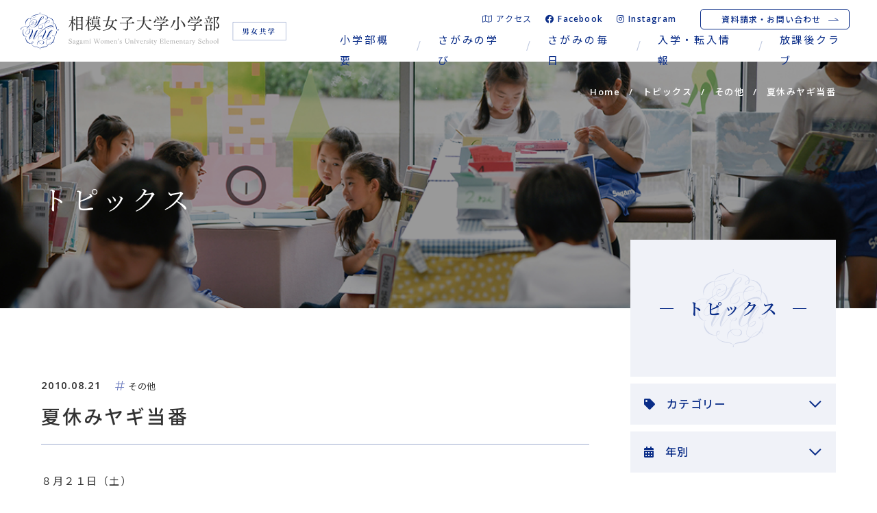

--- FILE ---
content_type: text/html; charset=UTF-8
request_url: https://www.sagami-wu.ac.jp/sho/topics/18547/
body_size: 7355
content:
<!DOCTYPE html><html lang="ja" dir="ltr" itemscope itemtype="https://schema.org/WebSite" ><head><meta charset="utf-8"><meta content="IE=Edge" http-equiv="X-UA-Compatible"><meta content="width=device-width" name="viewport"><meta content="telephone=no" name="format-detection"><meta content="夏休みヤギ当番 | 相模女子大学小学部" name="title"><meta content="神奈川県相模原市に所在する、相模女子大学小学部は「毎日会いたい友だちがいる 毎日学ぶよろこびがある」をスクールコンセプトに、「自分からできる子」を育むことを目指しています。" name="description"><meta content="夏休みヤギ当番 | 相模女子大学小学部" itemprop="name"><meta content="神奈川県相模原市に所在する、相模女子大学小学部は「毎日会いたい友だちがいる 毎日学ぶよろこびがある」をスクールコンセプトに、「自分からできる子」を育むことを目指しています。" itemprop="description"><meta content="website" property="og:type"><meta content="夏休みヤギ当番 | 相模女子大学小学部" property="og:title"><meta content="神奈川県相模原市に所在する、相模女子大学小学部は「毎日会いたい友だちがいる 毎日学ぶよろこびがある」をスクールコンセプトに、「自分からできる子」を育むことを目指しています。" property="og:description"><meta content="https://www.sagami-wu.ac.jp/sho/topics/18547/" property="og:url"><meta content="https://www.sagami-wu.ac.jp/sho/wp/wp-content/themes/sagami-wu_sho/images/common/OGP.png" property="og:image"><link rel="apple-touch-icon" sizes="180x180" href="https://www.sagami-wu.ac.jp/sho/wp/wp-content/themes/sagami-wu_sho/images/common/apple-touch-icon.png"><link rel="icon" type="image/png" sizes="32x32" href="https://www.sagami-wu.ac.jp/sho/wp/wp-content/themes/sagami-wu_sho/images/common/favicon-32x32.png"><link rel="icon" type="image/png" sizes="16x16" href="https://www.sagami-wu.ac.jp/sho/wp/wp-content/themes/sagami-wu_sho/images/common/favicon-16x16.png"><link rel="manifest" href="https://www.sagami-wu.ac.jp/sho/wp/wp-content/themes/sagami-wu_sho/images/common/site.webmanifest"><link rel="mask-icon" href="https://www.sagami-wu.ac.jp/sho/wp/wp-content/themes/sagami-wu_sho/images/common/safari-pinned-tab.svg" color="#0a2d88"><meta name="msapplication-TileColor" content="#0a2d88"><meta name="theme-color" content="#ffffff"><link href='//fonts.googleapis.com' rel='preconnect dns-prefetch'><link href='//fonts.gstatic.com' rel='preconnect dns-prefetch'><link href='//www.google-analytics.com' rel='preconnect dns-prefetch'><link href='//ajaxzip3.github.io' rel='preconnect dns-prefetch'>  <script async src="https://www.googletagmanager.com/gtag/js?id=G-64B74NYZ0E"></script> <script>window.dataLayer = window.dataLayer || [];
  function gtag(){dataLayer.push(arguments);}
  gtag('js', new Date());

  gtag('config', 'G-64B74NYZ0E');</script> <link href="https://www.sagami-wu.ac.jp/sho/wp/wp-content/themes/sagami-wu_sho/css/all.min.css" class="async"><link href="https://cdnjs.cloudflare.com/ajax/libs/Swiper/4.5.0/css/swiper.min.css" class="async"><link href="https://www.sagami-wu.ac.jp/sho/wp/wp-content/themes/sagami-wu_sho/css/modaal.min.css" class="async"><link href="https://fonts.googleapis.com/css2?family=Noto+Sans+JP:wght@400;500;700&family=Open+Sans:wght@600;700&display=swap" class="async"><link href="https://fonts.googleapis.com/css2?family=Noto+Serif+JP:wght@400;500;600;700&display=swap" class="async"> <script src="https://ajax.googleapis.com/ajax/libs/jquery/3.2.1/jquery.min.js"></script> <script src="https://cdnjs.cloudflare.com/ajax/libs/Swiper/4.5.0/js/swiper.min.js" defer></script> <script src="https://cdnjs.cloudflare.com/ajax/libs/Modaal/0.4.4/js/modaal.min.js" defer></script> <script src="https://www.sagami-wu.ac.jp/sho/wp/wp-content/themes/sagami-wu_sho/js/jquery.dualtab.js" defer></script> <script src="https://www.sagami-wu.ac.jp/sho/wp/wp-content/themes/sagami-wu_sho/js/common.js" defer></script> <link media="all" href="https://www.sagami-wu.ac.jp/sho/wp/wp-content/cache/autoptimize/css/autoptimize_58c82712c13033050311c690588cf0b3.css" rel="stylesheet"><title>夏休みヤギ当番 | 相模女子大学小学部</title><meta name='robots' content='max-image-preview:large' /><link class='async' id='css-style-css' href='https://www.sagami-wu.ac.jp/sho/wp/wp-content/themes/sagami-wu_sho/style.css' type='text/css' media='all'><link class='async' id='wp-block-library-css' href='https://www.sagami-wu.ac.jp/sho/wp/wp-includes/css/dist/block-library/style.min.css' type='text/css' media='all'><link rel="https://api.w.org/" href="https://www.sagami-wu.ac.jp/sho/wp-json/" /><link rel="EditURI" type="application/rsd+xml" title="RSD" href="https://www.sagami-wu.ac.jp/sho/wp/xmlrpc.php?rsd" /><meta name="generator" content="WordPress 6.8.3" /><link rel="canonical" href="https://www.sagami-wu.ac.jp/sho/topics/18547/" /><link rel='shortlink' href='https://www.sagami-wu.ac.jp/sho/?p=18547' /><link rel="alternate" title="oEmbed (JSON)" type="application/json+oembed" href="https://www.sagami-wu.ac.jp/sho/wp-json/oembed/1.0/embed?url=https%3A%2F%2Fwww.sagami-wu.ac.jp%2Fsho%2Ftopics%2F18547%2F" /><link rel="alternate" title="oEmbed (XML)" type="text/xml+oembed" href="https://www.sagami-wu.ac.jp/sho/wp-json/oembed/1.0/embed?url=https%3A%2F%2Fwww.sagami-wu.ac.jp%2Fsho%2Ftopics%2F18547%2F&#038;format=xml" /><link rel="icon" href="/sho/wp/wp-content/uploads/2023/07/favicon.png" sizes="32x32" /><link rel="icon" href="/sho/wp/wp-content/uploads/2023/07/favicon.png" sizes="192x192" /><link rel="apple-touch-icon" href="/sho/wp/wp-content/uploads/2023/07/favicon.png" /><meta name="msapplication-TileImage" content="/sho/wp/wp-content/uploads/2023/07/favicon.png" />  <script async src="https://www.googletagmanager.com/gtag/js?id=UA-176045095-1"></script> <script>window.dataLayer = window.dataLayer || [];
    function gtag(){dataLayer.push(arguments);}
    gtag('js', new Date());

    gtag('config', 'UA-176045095-1');</script> </head><body itemscope itemtype="https://schema.org/WebPage" class="wp-singular topics-template-default single single-topics postid-18547 wp-theme-sagami-wu_sho" id="post-4a03"><div class="menuWrapper"><header id="global_header" class="global_header" itemscope itemtype="https://schema.org/WPHeader"><div class="inner"><p class="gh_logo _only-SP"><a href="https://www.sagami-wu.ac.jp/sho/"><img src="https://www.sagami-wu.ac.jp/sho/wp/wp-content/themes/sagami-wu_sho/images/common/logo-sp.svg" alt="相模女子大学小学部"></a></p><p class="gh_logo _over-TB"><a href="https://www.sagami-wu.ac.jp/sho/"><img src="https://www.sagami-wu.ac.jp/sho/wp/wp-content/themes/sagami-wu_sho/images/common/logo-pc.svg" alt="相模女子大学小学部"></a></p> <button type="button" class="gh_menu" id="gh_menu"><span class="icon"></span><i>MENU</i></button></div></header><nav id="global_navigation" class="global_navigation" itemscope itemtype="https://schema.org/SiteNavigationElement"><div class="mainMenu"><ul class="gn_links-01 module_menu-01"><li class="_hasChild "> <button class="gnl_button mm_button" type="button"><span>開閉</span></button> <a class="gnl_title mm_title" href="/sho/about/" ><span>小学部概要</span></a><div class="gnl_wrapper mm_wrapper-01"><div class="gnl_inner mm_inner-01"><div class="gnl_title"><a href="/sho/about/" ><span class="en">About</span><span>小学部概要</span></a></div><ul><li><a class="gnl_title mm_title-01" href="/sho/about/academy/" >学園の中の小学部</a></li><li><a class="gnl_title mm_title-01" href="/sho/about/greeting/" >校長挨拶</a></li><li><a class="gnl_title mm_title-01" href="/sho/about/new_initiatives/" >2024年度からの取組み</a></li><li><a class="gnl_title mm_title-01" href="/sho/about/goal/" >教育の方向性</a></li><li><a class="gnl_title mm_title-01" href="/sho/about/environment/" >恵まれた自然環境</a></li><li><a class="gnl_title mm_title-01" href="/sho/about/history/" >沿革</a></li><li><a class="gnl_title mm_title-01" href="/sho/about/sagamivoice/" >SAGAMI VOICE (学校紹介通信)</a></li></ul></div></div></li><li class="_hasChild "> <button class="gnl_button mm_button" type="button"><span>開閉</span></button> <a class="gnl_title mm_title" href="/sho/education/" ><span>さがみの学び</span></a><div class="gnl_wrapper mm_wrapper-01"><div class="gnl_inner mm_inner-01"><div class="gnl_title"><a href="/sho/education/" ><span class="en">Education</span><span>さがみの学び</span></a></div><ul><li><a class="gnl_title mm_title-01" href="/sho/education/study/" >2024年度のさがみの学び</a></li><li><a class="gnl_title mm_title-01" href="/sho/education/policy/" >学びの柱①主体的に学ぶ</a></li><li><a class="gnl_title mm_title-01" href="/sho/education/policy_2/" >学びの柱②体験から学ぶ</a></li><li><a class="gnl_title mm_title-01" href="/sho/education/policy_3/" >学びの柱③出会いから学ぶ</a></li></ul></div></div></li><li class="_hasChild "> <button class="gnl_button mm_button" type="button"><span>開閉</span></button> <a class="gnl_title mm_title" href="/sho/schoollife/" ><span>さがみの毎日</span></a><div class="gnl_wrapper mm_wrapper-01"><div class="gnl_inner mm_inner-01"><div class="gnl_title"><a href="/sho/schoollife/" ><span class="en">Schoollife</span><span>さがみの毎日</span></a></div><ul><li><a class="gnl_title mm_title-01" href="/sho/schoollife/day/" >小学部の一日</a></li><li><a class="gnl_title mm_title-01" href="/sho/schoollife/timetable/" >時間割の特徴</a></li><li><a class="gnl_title mm_title-01" href="/sho/schoollife/schedule/" >年間行事</a></li><li><a class="gnl_title mm_title-01" href="/sho/schoollife/curriculum/" >教育課程表</a></li><li><a class="gnl_title mm_title-01" href="/sho/schoollife/security/" >安全への取り組み</a></li><li><a class="gnl_title mm_title-01" href="/sho/schoollife/uniform/" >制服や持ち物</a></li><li><a class="gnl_title mm_title-01" href="/sho/schoollife/lunch/" >給食</a></li><li><a class="gnl_title mm_title-01" href="/sho/schoollife/afterschool/" >放課後クラブ</a></li></ul></div></div></li><li class="_hasChild "> <button class="gnl_button mm_button" type="button"><span>開閉</span></button> <a class="gnl_title mm_title" href="/sho/admission/" ><span>入学・転入情報</span></a><div class="gnl_wrapper mm_wrapper-01"><div class="gnl_inner mm_inner-01"><div class="gnl_title"><a href="/sho/admission/" ><span class="en">Admission</span><span>入学・転入情報</span></a></div><ul><li><a class="gnl_title mm_title-01" href="/sho/admission/requirements/" >募集・入試要項</a></li><li><a class="gnl_title mm_title-01" href="/sho/admission/event/" >イベント情報</a></li><li><a class="gnl_title mm_title-01" href="/sho/information/category/entrance-exams/" >新着情報</a></li><li><a class="gnl_title mm_title-01" href="/sho/admission/transfer/" >転入・編入学案内</a></li><li><a class="gnl_title mm_title-01" href="/sho/admission/qa/" >よくある質問</a></li><li><a class="gnl_title mm_title-01" href="https://docs.google.com/forms/d/e/1FAIpQLSdRHf_ADUvM9hsW9bnpXCiET8dPp7g1DHwD2bd34gk9JC0flQ/viewform" target="_blank">最新情報メール配信サービス</a></li></ul></div></div></li><li > <a class="gnl_title mm_title" href="/sho/schoollife/afterschool/" ><span>放課後クラブ</span></a></li></ul><ul class="gn_links-01 module_menu-01 _only-SP"><li class=""> <a href="/sho/access/" class="gnl_title mm_title" ><span><i class="fal fa-map"></i>アクセス</span></a></li><li class=""> <a href="https://www.facebook.com/%E7%9B%B8%E6%A8%A1%E5%A5%B3%E5%AD%90%E5%A4%A7%E5%AD%A6-%E5%B0%8F%E5%AD%A6%E9%83%A8-412646779092292/" class="gnl_title mm_title" target="_blank"><span><i class="fab fa-facebook"></i>Facebook</span></a></li><li class=""> <a href="https://www.instagram.com/sagami.w.u_elementaryschool?igshid=NTc4MTIwNjQ2YQ%3D%3D" class="gnl_title mm_title" target="_blank"><span><i class="fab fa-instagram "></i>Instagram</span></a></li></ul></div><div class="subMenu"><ul class="gn_links-02 module_menu-02 _over-TB"><li class=""> <a href="/sho/access/" ><span><i class="fal fa-map"></i>アクセス</span></a></li><li class=""> <a href="https://www.facebook.com/%E7%9B%B8%E6%A8%A1%E5%A5%B3%E5%AD%90%E5%A4%A7%E5%AD%A6-%E5%B0%8F%E5%AD%A6%E9%83%A8-412646779092292/" target="_blank"><span><i class="fab fa-facebook"></i>Facebook</span></a></li><li class=""> <a href="https://www.instagram.com/sagami.w.u_elementaryschool?igshid=NTc4MTIwNjQ2YQ%3D%3D" target="_blank"><span><i class="fab fa-instagram "></i>Instagram</span></a></li></ul><ul class="gn_links-03"><li class=""> <a href="/sho/contact/" ><span>資料請求・お問い合わせ</span><svg xmlns="http://www.w3.org/2000/svg" width="15.5" height="4.781" viewBox="0 0 15.5 4.781"><path d="M358,2266.75h14.5l-5-3.583" transform="translate(-357.5 -2262.469)" fill="none" stroke="#0a2d88" stroke-linecap="round" stroke-linejoin="round" stroke-width="1"/></svg></a></li></ul><ul class="_only-SP gn_links-04"><li class=""> <a href="https://www.sagami-wu.ac.jp/foundation/" target="_blank"><span>学校法人相模女子大学</span><i class="fal fa-window-restore"></i></a></li><li class=""> <a href="https://www.sagami-wu.ac.jp/" target="_blank"><span>相模女子大学</span><i class="fal fa-window-restore"></i></a></li><li class=""> <a href="https://www.sagami-wu.ac.jp/chukou/" target="_blank"><span>相模女子大学中学部・高等部</span><i class="fal fa-window-restore"></i></a></li><li class=""> <a href="http://www.sagami-wu-kg.jp/" target="_blank"><span>認定こども園相模女子大学幼稚部</span><i class="fal fa-window-restore"></i></a></li></ul></div></nav></div><div class="overlay" id="overlay"></div><div class="global_wrapper"><main id="global_contents" class="global_contents" itemscope itemprop="mainContentOfPage"><section><div class="global_mainVisual"><div class="global_inner"><div class="gm_background" style="background-image: url(/sho/wp/wp-content/uploads/2020/07/bg_topics.jpg)"></div><div class="gm_box"><div class="inner"><p class="gm_title"><span>トピックス</span></p></div></div></div></div><nav class="module_breadCrumb"><div class="global_inner"><ul class="module_breadCrumb-01" itemprop="Breadcrumb" itemscope itemtype="https://schema.org/BreadcrumbList"><li itemprop="itemListElement" itemscope itemtype="https://schema.org/ListItem"><a itemscope itemtype="https://schema.org/Thing" itemprop="item" href="https://www.sagami-wu.ac.jp/sho/" class="home" ><span itemprop="name">Home</span></a><meta itemprop="position" content="1" /></li><li itemprop="itemListElement" itemscope itemtype="https://schema.org/ListItem"><a itemscope itemtype="https://schema.org/Thing" itemprop="item" href="https://www.sagami-wu.ac.jp/sho/topics/" ><span itemprop="name">トピックス</span></a><meta itemprop="position" content="2" /></li><li itemprop="itemListElement" itemscope itemtype="https://schema.org/ListItem"><a itemscope itemtype="https://schema.org/Thing" itemprop="item" href="https://www.sagami-wu.ac.jp/sho/category/other/"><span itemprop="name">その他</span></a><meta itemprop="position" content="3" /></li><li itemprop="itemListElement" itemscope itemtype="https://schema.org/ListItem"><span itemprop="name">夏休みヤギ当番</span><meta itemprop="position" content="4" /></li></ul></div></nav><div class="global_inner _column"><div class="gc_main"><article><div class="module_titleSingle"><div class="head"><p class="date"><time datetime="2010-08-21">2010.08.21</time></p><p class="category"><span class="label other">その他</span></p></div><div class="body"><h1 class="title"><span>夏休みヤギ当番</span></h1></div></div><div id="blog-detail"><p>８月２１日（土）</p><p>夏休みも後半に入り、少し暑さも和らいできました。</p><p>夏休みの期間中、学校で飼育しているヤギやウズラは、１日おきに当番の子どもたちが世話をしています。</p><p><a href="/sho/old-blog-data/info/uploads/2010/08/21/img_5867.jpg"></a><a href="/sho/old-blog-data/info/uploads/2010/08/21/img_6132.jpg"><img fetchpriority="high" decoding="async" width="300" height="200" title="Img_6132" alt="Img_6132" src="/sho/old-blog-data/info/uploads/2010/08/21/img_6132.jpg" border="0" /></a>&nbsp;</p><p>世話をしているのは２年生の子どもたちです。午前９時、保護者の方と一緒に今日の当番の子どもたちが登校してきました。これからヤギ小屋の清掃です。</p><p><a href="/sho/old-blog-data/info/uploads/2010/08/21/img_5859.jpg"></a><a href="/sho/old-blog-data/info/uploads/2010/08/21/img_6131.jpg"><img decoding="async" width="300" height="200" title="Img_6131" alt="Img_6131" src="/sho/old-blog-data/info/uploads/2010/08/21/img_6131.jpg" border="0" /></a></p><p>まず、担当の先生が、ヤギを小屋の外に連れ出します。ヤギは夏の雑草を食べながら小屋がきれいになるのを待ちます。</p><p><a href="/sho/old-blog-data/info/uploads/2010/08/21/img_5870.jpg"></a><a href="/sho/old-blog-data/info/uploads/2010/08/21/img_6134.jpg"><img decoding="async" width="300" height="200" title="Img_6134" alt="Img_6134" src="/sho/old-blog-data/info/uploads/2010/08/21/img_6134.jpg" border="0" /></a>&nbsp;</p><p>砂の上にあるヤギの糞は、網の「ふるい」を使って集めます。みんなで手分けして、水を取り替えたり、餌のティモシーをえさ箱に入れたりしました。</p><p><a href="/sho/old-blog-data/info/uploads/2010/08/21/img_5879.jpg"></a><a href="/sho/old-blog-data/info/uploads/2010/08/21/img_6139.jpg"><img decoding="async" width="300" height="200" title="Img_6139" alt="Img_6139" src="/sho/old-blog-data/info/uploads/2010/08/21/img_6139.jpg" border="0" /></a>&nbsp;</p><p>作業が終わったら、日誌をみんなで記入しました。体のようす、糞など異常が無いかチェックします。</p><p><a href="/sho/old-blog-data/info/uploads/2010/08/21/img_6141.jpg"><img decoding="async" width="300" height="200" title="Img_6141" alt="Img_6141" src="/sho/old-blog-data/info/uploads/2010/08/21/img_6141.jpg" border="0" /></a></p><p>掃除が終わるとヤギは自分からさっさと小屋に戻ります。小屋の中がきれいになって、おいしいティモシーがセットされているのを良く知っているからでしょう。</p><p>当番の子どもたちのおかげでヤギは快適に生活できています。</p><p>みんなおつかれさまでした。</p></p></div></article><ul class="module_pager-02"><li class="prev"><a href="https://www.sagami-wu.ac.jp/sho/topics/179/"><div class="svg"><svg xmlns="http://www.w3.org/2000/svg" width="33" height="33" viewBox="0 0 33 33"><g transform="translate(25.906 21)"><rect width="33" height="33" rx="16.5" transform="translate(-25.906 -21)" fill="#0a2d88"/><path d="M233.8,25.156h-17l6.088-4.552" transform="translate(-234.583 -29.105)" fill="none" stroke="#fff" stroke-linecap="square" stroke-width="1"/></g></svg></div><span>前の記事へ</span></a></li><li class="back"><a href="https://www.sagami-wu.ac.jp/sho/topics/"><span>トピックス一覧に戻る</span></a></li><li class="next"><a href="https://www.sagami-wu.ac.jp/sho/topics/18548/"><span>次の記事へ</span><div class="svg"><svg xmlns="http://www.w3.org/2000/svg" width="33" height="33" viewBox="0 0 33 33"><g transform="translate(495 20)"><rect width="33" height="33" rx="16.5" transform="translate(-495 -20)" fill="#0a2d88"/><path d="M216.8,25.156h17.3L227.9,20.6" transform="translate(-704.295 -28.105)" fill="none" stroke="#fff" stroke-linecap="square" stroke-width="1"/></g></svg></div></a></li></ul></div><aside class="gc_sub"><nav class="archive_navigation" id="archive_navigation"><div class="localTitle"> <span>トピックス</span></div><ul class="ln_links-01 module_menu-01 _category"><li><div class="lnl_title mm_title"><div class="box"> <span><i class="fas fa-tag"></i>カテゴリー</span></div><div class="button"> <span></span></div></div><div class="lnl_wrapper mm_wrapper-01"><div class="lnl_inner mm_inner-01"><ul><li><a class="lnl_title mm_title-01" href="https://www.sagami-wu.ac.jp/sho/category/life/"><span>学校生活</span></a></li><li><a class="lnl_title mm_title-01" href="https://www.sagami-wu.ac.jp/sho/category/first-grade/"><span>1年生</span></a></li><li><a class="lnl_title mm_title-01" href="https://www.sagami-wu.ac.jp/sho/category/second-grade/"><span>2年生</span></a></li><li><a class="lnl_title mm_title-01" href="https://www.sagami-wu.ac.jp/sho/category/third-grade/"><span>3年生</span></a></li><li><a class="lnl_title mm_title-01" href="https://www.sagami-wu.ac.jp/sho/category/fourth-grade/"><span>4年生</span></a></li><li><a class="lnl_title mm_title-01" href="https://www.sagami-wu.ac.jp/sho/category/fifth-grade/"><span>5年生</span></a></li><li><a class="lnl_title mm_title-01" href="https://www.sagami-wu.ac.jp/sho/category/sixth-grade/"><span>6年生</span></a></li><li><a class="lnl_title mm_title-01" href="https://www.sagami-wu.ac.jp/sho/category/club/"><span>クラブ活動</span></a></li><li><a class="lnl_title mm_title-01" href="https://www.sagami-wu.ac.jp/sho/category/experience/"><span>体験学習</span></a></li><li><a class="lnl_title mm_title-01" href="https://www.sagami-wu.ac.jp/sho/category/class/"><span>授業紹介</span></a></li><li><a class="lnl_title mm_title-01" href="https://www.sagami-wu.ac.jp/sho/category/new-attempt/"><span>新しい取り組み</span></a></li><li><a class="lnl_title mm_title-01" href="https://www.sagami-wu.ac.jp/sho/category/events/"><span>行事</span></a></li><li><a class="lnl_title mm_title-01" href="https://www.sagami-wu.ac.jp/sho/category/prevent/"><span>防災・防犯について</span></a></li><li><a class="lnl_title mm_title-01" href="https://www.sagami-wu.ac.jp/sho/category/rearing/"><span>飼育</span></a></li><li><a class="lnl_title mm_title-01" href="https://www.sagami-wu.ac.jp/sho/category/other/"><span>その他</span></a></li></ul></div></div></li></ul><ul class="ln_links-01 module_menu-01  _archive"><li><div class="lnl_title mm_title"><div class="box"> <span><i class="fas fa-calendar-alt"></i>年別</span></div><div class="button"> <span></span></div></div><div class="lnl_wrapper mm_wrapper-01"><div class="lnl_inner mm_inner-01"><ul><li><a class="lnl_title mm_title-01" href="https://www.sagami-wu.ac.jp/sho/topics/date/2025/">2025年度</a></li><li><a class="lnl_title mm_title-01" href="https://www.sagami-wu.ac.jp/sho/topics/date/2024/">2024年度</a></li><li><a class="lnl_title mm_title-01" href="https://www.sagami-wu.ac.jp/sho/topics/date/2023/">2023年度</a></li><li><a class="lnl_title mm_title-01" href="https://www.sagami-wu.ac.jp/sho/topics/date/2022/">2022年度</a></li><li><a class="lnl_title mm_title-01" href="https://www.sagami-wu.ac.jp/sho/topics/date/2021/">2021年度</a></li><li><a class="lnl_title mm_title-01" href="https://www.sagami-wu.ac.jp/sho/topics/date/2020/">2020年度</a></li><li><a class="lnl_title mm_title-01" href="https://www.sagami-wu.ac.jp/sho/topics/date/2019/">2019年度</a></li><li><a class="lnl_title mm_title-01" href="https://www.sagami-wu.ac.jp/sho/topics/date/2018/">2018年度</a></li><li><a class="lnl_title mm_title-01" href="https://www.sagami-wu.ac.jp/sho/topics/date/2017/">2017年度</a></li><li><a class="lnl_title mm_title-01" href="https://www.sagami-wu.ac.jp/sho/topics/date/2016/">2016年度</a></li><li><a class="lnl_title mm_title-01" href="https://www.sagami-wu.ac.jp/sho/topics/date/2015/">2015年度</a></li><li><a class="lnl_title mm_title-01" href="https://www.sagami-wu.ac.jp/sho/topics/date/2014/">2014年度</a></li><li><a class="lnl_title mm_title-01" href="https://www.sagami-wu.ac.jp/sho/topics/date/2013/">2013年度</a></li><li><a class="lnl_title mm_title-01" href="https://www.sagami-wu.ac.jp/sho/topics/date/2012/">2012年度</a></li><li><a class="lnl_title mm_title-01" href="https://www.sagami-wu.ac.jp/sho/topics/date/2011/">2011年度</a></li><li><a class="lnl_title mm_title-01" href="https://www.sagami-wu.ac.jp/sho/topics/date/2010/">2010年度</a></li><li><a class="lnl_title mm_title-01" href="https://www.sagami-wu.ac.jp/sho/topics/date/2009/">2009年度</a></li></ul></div></div></li></ul></nav></aside></div></section></main></div><footer id="global_footer" class="global_footer" itemscope itemtype="https://schema.org/WPFooter"> <a href="#" class="topPage"><div class="svg"><svg xmlns="http://www.w3.org/2000/svg" width="19.329" height="5.751" viewBox="0 0 19.329 5.751"><path d="M216.8,25.156h17.3L227.9,20.6" transform="translate(-216.295 -19.906)" fill="none" stroke="#0a2d88" stroke-linecap="square" stroke-width="1"/></svg></div> </a><div class="gf_information"><div class="global_inner"><p class="gf_logo"><a href="https://www.sagami-wu.ac.jp/sho/"><img src="https://www.sagami-wu.ac.jp/sho/wp/wp-content/themes/sagami-wu_sho/images/common/logo-white.svg" alt="相模女子大学小学部"></a></p> <address><p class="gf_address"><span>〒252-0383</span><span> 相模原市南区文京2-1-1</span></p><p class="gf_tel">TEL<a href="tel:0427421444">042-742-1444</a></p><p class="gf_fax"><span>FAX：042-742-1429</span><span>E-Mail：&#115;h&#111;&#64;&#109;&#97;&#105;&#108;&#50;.&#115;&#97;g&#97;&#109;&#105;&#45;&#119;u.&#97;&#99;&#46;&#106;p</span></p> </address><ul class="gf_link"><li class=""> <a href="/sho/about/" ><span>小学部概要</span></a></li><li class=""> <a href="/sho/education/" ><span>さがみの学び</span></a></li><li class=""> <a href="/sho/schoollife/" ><span>さがみの毎日</span></a></li><li class=""> <a href="/sho/admission/" ><span>入学・転入情報</span></a></li><li class=""> <a href="/sho/schoollife/afterschool/" ><span>放課後クラブ</span></a></li></ul><ul class="gf_link"><li class=""> <a href="/sho/access/" ><span><i class="fal fa-map"></i>アクセス</span></a></li><li class=""> <a href="https://www.facebook.com/%E7%9B%B8%E6%A8%A1%E5%A5%B3%E5%AD%90%E5%A4%A7%E5%AD%A6-%E5%B0%8F%E5%AD%A6%E9%83%A8-412646779092292/" target="_blank"><span><i class="fab fa-facebook"></i>Facebook</span></a></li><li class=""> <a href="https://www.instagram.com/sagami.w.u_elementaryschool?igshid=NTc4MTIwNjQ2YQ%3D%3D" target="_blank"><span><i class="fab fa-instagram "></i>Instagram</span></a></li><li class=""> <a href="/sho/contact/" ><span>資料請求・お問い合わせ</span></a></li></ul><ul class="gf_link"><li class=""> <a href="https://www.sagami-wu.ac.jp/sho/wp/wp-content/uploads/2025/08/aa67be354a5c0afe240f539592b3fcad.pdf" ><span>いじめ防止基本方針</span></a></li></ul><ul class="gf_sns"><li><a href="https://www.facebook.com/%E7%9B%B8%E6%A8%A1%E5%A5%B3%E5%AD%90%E5%A4%A7%E5%AD%A6-%E5%B0%8F%E5%AD%A6%E9%83%A8-412646779092292/" target="_blank"><span><i class="fab fa-facebook"></i></span></a></li><li><a href="https://instagram.com/sagami.w.u_elementaryschool?igshid=NTc4MTIwNjQ2YQ==" target="_blank"><span><i class="fab fa-instagram "></i></span></a></li></ul><p class="gf_copyright"><span>©2020 Sagami Women's University<br> Elementary School</span></p></div></div><div class="gf_linkbox"><div class="global_inner"><ul class="list"><li><a href="https://www.sagami-wu.ac.jp/foundation/" target="_blank"><span>学校法人相模女子大学</span><i class="fal fa-window-restore"></i></a></li><li><a href="https://www.sagami-wu.ac.jp/" target="_blank"><span>相模女子大学</span><i class="fal fa-window-restore"></i></a></li><li><a href="https://www.sagami-wu.ac.jp/chukou/" target="_blank"><span>相模女子大学中学部・高等部</span><i class="fal fa-window-restore"></i></a></li><li><a href="http://www.sagami-wu-kg.jp/" target="_blank"><span>認定こども園相模女子大学幼稚部</span><i class="fal fa-window-restore"></i></a></li></ul></div></div></footer> <script type="speculationrules">{"prefetch":[{"source":"document","where":{"and":[{"href_matches":"\/sho\/*"},{"not":{"href_matches":["\/sho\/wp\/wp-*.php","\/sho\/wp\/wp-admin\/*","\/sho\/wp\/wp-content\/uploads\/*","\/sho\/wp\/wp-content\/*","\/sho\/wp\/wp-content\/plugins\/*","\/sho\/wp\/wp-content\/themes\/sagami-wu_sho\/*","\/sho\/*\\?(.+)"]}},{"not":{"selector_matches":"a[rel~=\"nofollow\"]"}},{"not":{"selector_matches":".no-prefetch, .no-prefetch a"}}]},"eagerness":"conservative"}]}</script> </body></html>

--- FILE ---
content_type: text/css
request_url: https://www.sagami-wu.ac.jp/sho/wp/wp-content/cache/autoptimize/css/autoptimize_58c82712c13033050311c690588cf0b3.css
body_size: 33158
content:
@keyframes line-anime{0%{transform:translateY(-100.5%)}40%{transform:translateY(0)}100%{transform:translateY(100.5%)}}[class*=module_gallery-] ul li a:before,[class^=module_column-col] .imgLink:before,[class*=module_gallery-] ul li a:after,[class^=module_column-col] .imgLink:after{content:"";display:block;position:absolute;right:0;bottom:0;z-index:10;width:30px;height:30px}[class*=module_gallery-] ul li a:before,[class^=module_column-col] .imgLink:before{background-color:#0a2d88}[class*=module_gallery-] ul li a:after,[class^=module_column-col] .imgLink:after{content:"";display:flex;align-items:center;justify-content:center;font-family:"Font Awesome 5 Pro";font-weight:300;line-height:1;color:#fff}.module_newsCard-01 article .body .category .label,.module_newsList-02 article .body .category .label,.module_newsList-01 article .body .category .label,.module_titleSingle .category .label{position:relative;display:inline-block;font-size:13px;line-height:1em;letter-spacing:calc(50/1000*1em);text-align:left}.module_newsCard-01 article .body .category .label:before,.module_newsList-02 article .body .category .label:before,.module_newsList-01 article .body .category .label:before,.module_titleSingle .category .label:before{content:"";font-family:"Font Awesome 5 Pro";font-weight:300;line-height:1;color:#6575bb;font-size:16px;margin-right:5px}.module_password form .mp_submit-inner,.form_button-01,._button-checkbox .wpcf7-form-control .wpcf7-list-item input[type=radio]+.wpcf7-list-item-label,._button-checkbox .wpcf7-form-control .wpcf7-list-item input[type=checkbox]+.wpcf7-list-item-label,._button-radio .wpcf7-form-control .wpcf7-list-item input[type=radio]+.wpcf7-list-item-label,._button-radio .wpcf7-form-control .wpcf7-list-item input[type=checkbox]+.wpcf7-list-item-label,.module_pager-02 li.back a,.module_button-01{display:block;position:relative;padding:15px 60px;border:1px solid #0a2d88;border-radius:3em;width:auto;font-size:15px;line-height:1.3;text-align:center;text-decoration:none;transition:background-color .6s,color .6s}@media(min-width:1200px){.module_password form .mp_submit-inner,.form_button-01,._button-checkbox .wpcf7-form-control .wpcf7-list-item input[type=radio]+.wpcf7-list-item-label,._button-checkbox .wpcf7-form-control .wpcf7-list-item input[type=checkbox]+.wpcf7-list-item-label,._button-radio .wpcf7-form-control .wpcf7-list-item input[type=radio]+.wpcf7-list-item-label,._button-radio .wpcf7-form-control .wpcf7-list-item input[type=checkbox]+.wpcf7-list-item-label,.module_pager-02 li.back a,.module_button-01{max-width:100%;width:auto}}.module_password form .mp_submit-inner span,.form_button-01 span,._button-checkbox .wpcf7-form-control .wpcf7-list-item input[type=radio]+.wpcf7-list-item-label span,._button-checkbox .wpcf7-form-control .wpcf7-list-item input[type=checkbox]+.wpcf7-list-item-label span,._button-radio .wpcf7-form-control .wpcf7-list-item input[type=radio]+.wpcf7-list-item-label span,._button-radio .wpcf7-form-control .wpcf7-list-item input[type=checkbox]+.wpcf7-list-item-label span,.module_pager-02 li.back a span,.module_button-01 span{display:block}.global_header .gh_menu{display:flex;flex-direction:column;justify-content:center;align-items:center;width:70px;height:70px;background-color:#0a2d88}@media(min-width:1200px){.global_header .gh_menu{display:none}}.global_header .gh_menu .icon{width:100%}.global_header .gh_menu i{width:100%;font-family:"Open Sans","Noto Sans JP",sans-serif;font-weight:700;color:#fff;font-size:12px;letter-spacing:calc(150/1000*1em);line-height:1em;padding-top:16px;margin-bottom:-10px}.global_header .gh_menu .icon{display:block;position:relative;top:0;width:28px;height:2px;background-color:#fff;border-radius:5px;transition:.6s}body._open-menu .global_header .gh_menu .icon,.global_header body._open-menu .gh_menu .icon{background-color:rgba(0,0,0,0)}.global_header .gh_menu .icon:before,.global_header .gh_menu .icon:after{content:"";display:block;position:absolute;right:0;width:100%;height:2px;transition:.6s;background-color:#fff;border-radius:5px}.global_header .gh_menu .icon:before{top:-7px;width:100%}body._open-menu .global_header .gh_menu .icon:before,.global_header body._open-menu .gh_menu .icon:before{top:0;transform:rotate(45deg)}.global_header .gh_menu .icon:after{top:7px;width:100%}body._open-menu .global_header .gh_menu .icon:after,.global_header body._open-menu .gh_menu .icon:after{top:0;transform:rotate(-45deg)}.file label,.module_search-01 .ms_from .ms_input,input:not([type=checkbox]):not([type=radio]):not([type=file]):not([type=button]):not([type=submit]):not([type=search]),select,textarea{border:1px solid #f3f3f3;padding:.5em 1em;width:100%;height:50px;background-color:#f3f3f3;font-size:16px;transition:border-color .6s,background-color .6s}.file label:hover,.module_search-01 .ms_from .ms_input:hover,input:hover:not([type=checkbox]):not([type=radio]):not([type=file]):not([type=button]):not([type=submit]):not([type=search]),select:hover,textarea:hover{border-color:#0a2d88 !important}.file label:focus,.module_search-01 .ms_from .ms_input:focus,input:focus:not([type=checkbox]):not([type=radio]):not([type=file]):not([type=button]):not([type=submit]):not([type=search]),select:focus,textarea:focus{border-color:#0a2d88 !important;background-color:#fff}.file label:-webkit-autofill,.module_search-01 .ms_from .ms_input:-webkit-autofill,input:-webkit-autofill:not([type=checkbox]):not([type=radio]):not([type=file]):not([type=button]):not([type=submit]):not([type=search]),select:-webkit-autofill,textarea:-webkit-autofill{-webkit-box-shadow:0 0 0 1000px #fff inset}.file label[readonly=readonly],.module_search-01 .ms_from [readonly=readonly].ms_input,input[readonly=readonly]:not([type=checkbox]):not([type=radio]):not([type=file]):not([type=button]):not([type=submit]):not([type=search]),select[readonly=readonly],textarea[readonly=readonly],.file label[readonly],.module_search-01 .ms_from [readonly].ms_input,input[readonly]:not([type=checkbox]):not([type=radio]):not([type=file]):not([type=button]):not([type=submit]):not([type=search]),select[readonly],textarea[readonly],form.custom-wpcf7c-confirmed:not([novalidate=novalidate]) .file label,.file form.custom-wpcf7c-confirmed:not([novalidate=novalidate]) label,form.custom-wpcf7c-confirmed:not([novalidate=novalidate]) .module_search-01 .ms_from .ms_input,.module_search-01 .ms_from form.custom-wpcf7c-confirmed:not([novalidate=novalidate]) .ms_input,form.custom-wpcf7c-confirmed:not([novalidate=novalidate]) input:not([type=checkbox]):not([type=radio]):not([type=file]):not([type=button]):not([type=submit]):not([type=search]),form.custom-wpcf7c-confirmed:not([novalidate=novalidate]) select,form.custom-wpcf7c-confirmed:not([novalidate=novalidate]) textarea{border-color:rgba(0,0,0,0) !important;background-color:rgba(0,0,0,0) !important;color:#000}.module_map,.module_movie{position:relative;overflow:hidden;padding:0 0 56.25%;width:100%;height:0}.module_map iframe,.module_movie iframe{position:absolute;top:0;left:0;width:100% !important;height:100% !important}ol.module_list-01 li,ul.module_list-notes-01 li,ul.module_list-01 li{position:relative;padding-left:30px}ol.module_list-01 li:before,ul.module_list-notes-01 li:before,ul.module_list-01 li:before{content:"";position:absolute}.module_column-col1._left ol.module_list-01 li,.module_column-col1._left ul.module_list-notes-01 li,.module_column-col1._left ul.module_list-01 li{display:flex}ol.module_list-01 li+li,ul.module_list-notes-01 li+li,ul.module_list-01 li+li{margin-top:.5em}ol.module_list-01 li ul li:first-child,ul.module_list-notes-01 li ul li:first-child,ul.module_list-01 li ul li:first-child,ol.module_list-01 li ol li:first-child,ul.module_list-notes-01 li ol li:first-child,ul.module_list-01 li ol li:first-child{margin-top:.5em}.module_table-01{height:auto !important;border:1px solid #9dabcf}@media(min-width:1200px){.module_table-01{width:100% !important}}.module_table-01 thead,.module_table-01 tbody,.module_table-01 tfoot{width:100%}.module_table-01 tr th,.module_table-01 tr td{border:1px solid #9dabcf;padding:15px;min-width:8em;font-size:14px}@media(min-width:1200px){.module_table-01 tr th,.module_table-01 tr td{min-width:auto}}.module_table-01 tr th{background-color:#f0f2f8;font-weight:500;text-align:left;color:#0a2d88}.module_table-01 tr td{background-color:#fff}.module_column-col2{display:flex}@media(min-width:1200px){.module_column-col2{justify-content:space-between}}.module_column-col2 img{width:100%}@media(min-width:1200px){.module_column-col2 img{width:auto}}html,body,div,span,applet,object,iframe,h1,h2,h3,h4,h5,h6,p,blockquote,pre,a,abbr,acronym,address,big,cite,code,del,dfn,em,img,ins,kbd,q,s,samp,small,strike,strong,sub,sup,tt,var,b,u,i,center,dl,dt,dd,ol,ul,li,fieldset,form,label,legend,table,caption,tbody,tfoot,thead,tr,th,td,article,aside,canvas,details,embed,figure,figcaption,footer,header,hgroup,menu,nav,output,ruby,section,summary,time,mark,audio,video{margin:0;padding:0;border:0;font-size:100%;font:inherit;vertical-align:baseline}article,aside,details,figcaption,figure,footer,header,hgroup,menu,nav,section{display:block}body{line-height:1}ol,ul{list-style:none}blockquote,q{quotes:none}blockquote:before,blockquote:after,q:before,q:after{content:"";content:none}table{border-collapse:collapse;border-spacing:0}*{box-sizing:border-box;-webkit-text-size-adjust:100%;-moz-osx-font-smoothing:grayscale;-webkit-font-smoothing:antialiased}*:focus{outline:none}*:before,*:after{box-sizing:border-box}main{display:block}hr{display:block;margin:1em 0;border:0;padding:0;height:1px;border-top:1px solid #ccc}button{cursor:pointer}button,fieldset,form,input,label,legend,select,textarea{-moz-appearance:none;-webkit-appearance:none;appearance:none;outline:none;border-radius:0;border:none;margin:0;padding:0;font:inherit;vertical-align:baseline}input,textarea{max-width:100%}input[type=button],input[type=reset],input[type=submit],button{cursor:pointer}html{font-size:10px}html._examinationBanner{padding-bottom:60px}@media(min-width:1200px){html._examinationBanner{padding-bottom:0}}body{position:relative;z-index:0;background:#fff;font-family:"Noto Sans JP",sans-serif;font-weight:400;font-size:15px;line-height:1.6666666667;letter-spacing:calc(100/1000*1em);color:#333;word-wrap:break-word;overflow-wrap:break-word}body._contentFixed{position:fixed;width:100%;height:100%}@media(min-width:1200px){body._contentFixed{position:relative;width:auto;height:auto}}a{margin:0;padding:0;background:rgba(0,0,0,0);font:inherit;color:#0a2d88;text-decoration:underline;vertical-align:baseline}a:hover,a:focus,a:active{text-decoration:none}@media(min-width:1200px){a[href^="tel:"]{display:inline-block;color:inherit;text-decoration:inherit;pointer-events:none}}img{max-width:100%;height:auto;vertical-align:top}sup,sub{font-size:78%}sup{vertical-align:super}sub{vertical-align:sub}:placeholder-shown{color:#9c9c9c;letter-spacing:calc(190/1000*1em)}::-webkit-input-placeholder{color:#9c9c9c;opacity:1;letter-spacing:calc(190/1000*1em)}:-moz-placeholder{color:#9c9c9c;letter-spacing:calc(190/1000*1em)}::-moz-placeholder{color:#9c9c9c;opacity:1;letter-spacing:calc(190/1000*1em)}:-ms-input-placeholder{color:#9c9c9c;letter-spacing:calc(190/1000*1em)}::-webkit-search-cancel-button{-webkit-appearance:none;letter-spacing:calc(190/1000*1em)}.clearFix:after{clear:both;content:".";display:block;height:0;visibility:hidden}@media(min-width:1200px){._font-sizeS{font-size:1.2rem}}@media(min-width:1200px){._font-sizeM{font-size:1.4rem}}@media(min-width:1200px){._font-sizeL{font-size:1.8rem}}._hide{display:none !important}._align-right{text-align:right !important}._align-left{text-align:left !important}._align-center{text-align:center !important}._indent{text-indent:1rem !important}._block-right{margin-right:0 !important;margin-left:auto !important}._block-center{margin-right:auto !important;margin-left:auto !important}._block-left{margin-right:auto !important;margin-left:0 !important}._font-normal{font-weight:400 !important}._font-bold{font-weight:700 !important}._text-italic{font-style:italic !important}._text-underline{text-decoration:underline !important}._text-blink{text-decoration:blink !important}._text-line_through{text-decoration:line-through !important}@media(min-width:1200px){._only-SP{display:none !important}}@media(min-width:1160px){._under-TB{display:none !important}}._over-TB{display:none !important}@media(min-width:1200px){._over-TB{display:block !important}}._over-PC{display:none !important}@media(min-width:1160px){._over-PC{display:block !important}}.global_inner{position:relative;padding:0 20px;width:100%;transition:padding .6s}@media(min-width:1200px){.global_inner{max-width:calc(1160px + 120px);margin:0 auto;padding:0 60px}}@media(min-width:1200px){.global_inner._column{display:flex;justify-content:space-between}}.content_inner{position:relative;padding:0 20px;width:100%;transition:padding .6s}@media(min-width:1200px){.content_inner{max-width:calc(1160px + 120px);margin:0 auto;padding:0 60px}}section{transition:padding .6s}p:not([class])+p:not([class]),p:not([class])+p[class^=_],p:not([class])+div.wp-caption,p[class^=_]+p:not([class]),p[class^=_]+p[class^=_],p[class^=_]+div.wp-caption,div.wp-caption+p:not([class]),div.wp-caption+p[class^=_],div.wp-caption+div.wp-caption{margin-top:1.5em}p:not([class])+[class*=module_],[class*=module_]+p:not([class]),p[class^=_]+[class*=module_],[class*=module_]+p[class^=_],div.wp-caption+[class*=module_],[class*=module_]+div.wp-caption{margin-top:50px}.module_button+p:not([class]),p:not([class])+.module_button,.module_button+p[class^=_],p[class^=_]+.module_button,.module_button+div.wp-caption,div.wp-caption+.module_button{margin-top:20px}[class*=module_line]+p:not([class]),[class*=module_line]+p[class^=_],[class*=module_line]+div.wp-caption{margin-top:30px}p:not([class])+[class*=module_list],[class*=module_list]+p:not([class]),p[class^=_]+[class*=module_list],[class*=module_list]+p[class^=_],div.wp-caption+[class*=module_list],[class*=module_list]+div.wp-caption{margin-top:30px}[class*=module_title]+p:not([class]),[class*=module_title]+p[class^=_],[class*=module_title]+div.wp-caption{margin-top:0}[class*=module_]+[class*=module_]{margin-top:30px}[class*=module_]+[class*=module_column],[class*=module_column]+[class*=module_]{margin-top:30px}@media(min-width:1200px){[class*=module_]+[class*=module_column],[class*=module_column]+[class*=module_]{margin-top:50px}}[class*=module_]+[class*=module_button-]{margin-top:0}[class*=module_]+.module_button{margin-top:20px}@media(min-width:1200px){[class*=module_]+.module_button{margin-top:20px}}[class*=module_line]+[class*=module_]{margin-top:30px}@media(min-width:1200px){[class*=module_line]+[class*=module_]{margin-top:30px}}@media(min-width:1200px){[class*=module_card]+[class*=module_],[class*=module_]+[class*=module_card]{margin-top:50px}}.archive_navigation+[class*=module_]{margin-top:40px}[class*=module_title]+[class*=module_]{margin-top:0}@media(min-width:1200px){[class*=module_title]+[class*=module_]{margin-top:0}}p:not([class])~.module_title-01,p:not([class])~[class*=module_column-col]:not([class*=_bg_box])>.module_title-01,div.wp-caption~.module_title-01,div.wp-caption~[class*=module_column-col]:not([class*=_bg_box])>.module_title-01,[class*=module_]~.module_title-01,[class*=module_]~[class*=module_column-col]:not([class*=_bg_box])>.module_title-01{margin-top:40px}@media(min-width:1200px){p:not([class])~.module_title-01,p:not([class])~[class*=module_column-col]:not([class*=_bg_box])>.module_title-01,div.wp-caption~.module_title-01,div.wp-caption~[class*=module_column-col]:not([class*=_bg_box])>.module_title-01,[class*=module_]~.module_title-01,[class*=module_]~[class*=module_column-col]:not([class*=_bg_box])>.module_title-01{margin-top:80px}}p:not([class])~.module_title-02,p:not([class])~[class*=module_column-col]:not([class*=_bg_box])>.module_title-02,div.wp-caption~.module_title-02,div.wp-caption~[class*=module_column-col]:not([class*=_bg_box])>.module_title-02,[class*=module_]~.module_title-02,[class*=module_]~[class*=module_column-col]:not([class*=_bg_box])>.module_title-02{margin-top:40px}@media(min-width:1200px){p:not([class])~.module_title-02,p:not([class])~[class*=module_column-col]:not([class*=_bg_box])>.module_title-02,div.wp-caption~.module_title-02,div.wp-caption~[class*=module_column-col]:not([class*=_bg_box])>.module_title-02,[class*=module_]~.module_title-02,[class*=module_]~[class*=module_column-col]:not([class*=_bg_box])>.module_title-02{margin-top:70px}}p:not([class])~.module_title-03,p:not([class])~[class*=module_column-col]:not([class*=_bg_box])>.module_title-03,div.wp-caption~.module_title-03,div.wp-caption~[class*=module_column-col]:not([class*=_bg_box])>.module_title-03,[class*=module_]~.module_title-03,[class*=module_]~[class*=module_column-col]:not([class*=_bg_box])>.module_title-03{margin-top:30px}@media(min-width:1200px){p:not([class])~.module_title-03,p:not([class])~[class*=module_column-col]:not([class*=_bg_box])>.module_title-03,div.wp-caption~.module_title-03,div.wp-caption~[class*=module_column-col]:not([class*=_bg_box])>.module_title-03,[class*=module_]~.module_title-03,[class*=module_]~[class*=module_column-col]:not([class*=_bg_box])>.module_title-03{margin-top:60px}}[class*=module_title]+.module_title-02,[class*=module_title]+.module_title-03,[class*=module_title]+[class^=module_column-col]:not([class*=_bg_box]) .module_title-02:first-child,[class*=module_title]+[class^=module_column-col]:not([class*=_bg_box]) .module_title-03:first-child{margin-top:20px !important}.module_titleSingle{margin-bottom:20px}@media(min-width:1200px){.module_titleSingle{margin-bottom:40px}}.module_titleSingle+*{margin-top:0 !important}._bg_color-gray-01{background-color:#f3f3f3}.module_line-01{margin:20px 0 !important;border-color:#ccc}@media(min-width:1200px){.module_line-01{margin:40px 0 !important}}span.caption,.wp-caption-text{display:block;margin-top:.5em;font-size:14px;color:#aaa;line-height:1.43}.global_contents em{font-style:italic}.global_contents strong{font-weight:700}.global_contents span[style*=underline]{background:linear-gradient(to bottom,rgba(224,236,245,0) 0%,rgba(224,236,245,0) 60%,#e0ecf5 61%,#e0ecf5 100%);text-decoration:none !important}[class^=icon-]:after{content:"";display:inline-block;font-family:"Font Awesome 5 Pro";font-weight:300;line-height:1}.icon-blank:after{content:"";font-weight:400}.icon-file:after{content:"";font-weight:400}.icon-pdf:after{content:"";font-weight:400}.icon-none:after{content:none}[class^=module_button-01] span:before,[class^=module_button-01][target=_blank] span:before,[class^=module_button-01][href$=".pdf"] span:before,[class^=module_button-01][href$=".doc"] span:before,[class^=module_button-01][href$=".docx"] span:before,[class^=module_button-01][href$=".docm"] span:before,[class^=module_button-01][href$=".xls"] span:before,[class^=module_button-01][href$=".xlsx"] span:before,[class^=module_button-01][href$=".xlsm"] span:before{font-family:"Font Awesome 5 Pro";font-weight:300;line-height:1;transition:none}[class^=module_button-01][target=_blank] span:before{content:"";font-weight:400}[class^=module_button-01][target=_blank] span:after{content:none}[class^=module_button-01] .icon-file:before{content:""}[class^=module_button-01] .icon-file:after{content:none}[class^=module_button-01][href$=".doc"] span:before,[class^=module_button-01][href$=".docx"] span:before,[class^=module_button-01][href$=".docm"] span:before,[class^=module_button-01][href$=".xls"] span:before,[class^=module_button-01][href$=".xlsx"] span:before,[class^=module_button-01][href$=".xlsm"] span:before{content:"";font-weight:400}[class^=module_button-01][href$=".doc"] span:after,[class^=module_button-01][href$=".docx"] span:after,[class^=module_button-01][href$=".docm"] span:after,[class^=module_button-01][href$=".xls"] span:after,[class^=module_button-01][href$=".xlsx"] span:after,[class^=module_button-01][href$=".xlsm"] span:after{content:none}[class^=module_button-01][href$=".pdf"] span:before{content:"";font-weight:400}[class^=module_button-01][href$=".pdf"] span:after{content:none}[class^=module_button-02] span:after,[class^=module_button-02][target=_blank] span:after,[class^=module_button-02][href$=".pdf"] span:after,[class^=module_button-02][href$=".doc"] span:after,[class^=module_button-02][href$=".docx"] span:after,[class^=module_button-02][href$=".docm"] span:after,[class^=module_button-02][href$=".xls"] span:after,[class^=module_button-02][href$=".xlsx"] span:after,[class^=module_button-02][href$=".xlsm"] span:after{font-family:"Font Awesome 5 Pro";font-weight:300;line-height:1;transition:none}[class^=module_button-02][target=_blank] span:after{content:"";font-weight:400}[class^=module_button-02] .icon-file:after{content:""}[class^=module_button-02][href$=".doc"] span:after,[class^=module_button-02][href$=".docx"] span:after,[class^=module_button-02][href$=".docm"] span:after,[class^=module_button-02][href$=".xls"] span:after,[class^=module_button-02][href$=".xlsx"] span:after,[class^=module_button-02][href$=".xlsm"] span:after{content:"";font-weight:400}[class^=module_button-02][href$=".pdf"] span:after{content:"";font-weight:400}.global_contents [class^=module_column-col] p a:not([class])[href$=".pdf"]:after,.global_contents [class^=module_column-col] p a:not([class])[href$=".doc"]:after,.global_contents [class^=module_column-col] p a:not([class])[href$=".docx"]:after,.global_contents [class^=module_column-col] p a:not([class])[href$=".docm"]:after,.global_contents [class^=module_column-col] p a:not([class])[href$=".xls"]:after,.global_contents [class^=module_column-col] p a:not([class])[href$=".xlsx"]:after,.global_contents [class^=module_column-col] p a:not([class])[href$=".xlsm"]:after,.global_contents [class^=module_column-col] p a.icon-blank[href$=".pdf"]:after,.global_contents [class^=module_column-col] p a.icon-blank[href$=".doc"]:after,.global_contents [class^=module_column-col] p a.icon-blank[href$=".docx"]:after,.global_contents [class^=module_column-col] p a.icon-blank[href$=".docm"]:after,.global_contents [class^=module_column-col] p a.icon-blank[href$=".xls"]:after,.global_contents [class^=module_column-col] p a.icon-blank[href$=".xlsx"]:after,.global_contents [class^=module_column-col] p a.icon-blank[href$=".xlsm"]:after,.global_contents [class^=module_column-col] td a:not([class])[href$=".pdf"]:after,.global_contents [class^=module_column-col] td a:not([class])[href$=".doc"]:after,.global_contents [class^=module_column-col] td a:not([class])[href$=".docx"]:after,.global_contents [class^=module_column-col] td a:not([class])[href$=".docm"]:after,.global_contents [class^=module_column-col] td a:not([class])[href$=".xls"]:after,.global_contents [class^=module_column-col] td a:not([class])[href$=".xlsx"]:after,.global_contents [class^=module_column-col] td a:not([class])[href$=".xlsm"]:after,.global_contents [class^=module_column-col] td a.icon-blank[href$=".pdf"]:after,.global_contents [class^=module_column-col] td a.icon-blank[href$=".doc"]:after,.global_contents [class^=module_column-col] td a.icon-blank[href$=".docx"]:after,.global_contents [class^=module_column-col] td a.icon-blank[href$=".docm"]:after,.global_contents [class^=module_column-col] td a.icon-blank[href$=".xls"]:after,.global_contents [class^=module_column-col] td a.icon-blank[href$=".xlsx"]:after,.global_contents [class^=module_column-col] td a.icon-blank[href$=".xlsm"]:after,.global_contents [class^=module_column-col] [class^=module_list-] a:not([class])[href$=".pdf"]:after,.global_contents [class^=module_column-col] [class^=module_list-] a:not([class])[href$=".doc"]:after,.global_contents [class^=module_column-col] [class^=module_list-] a:not([class])[href$=".docx"]:after,.global_contents [class^=module_column-col] [class^=module_list-] a:not([class])[href$=".docm"]:after,.global_contents [class^=module_column-col] [class^=module_list-] a:not([class])[href$=".xls"]:after,.global_contents [class^=module_column-col] [class^=module_list-] a:not([class])[href$=".xlsx"]:after,.global_contents [class^=module_column-col] [class^=module_list-] a:not([class])[href$=".xlsm"]:after,.global_contents [class^=module_column-col] [class^=module_list-] a.icon-blank[href$=".pdf"]:after,.global_contents [class^=module_column-col] [class^=module_list-] a.icon-blank[href$=".doc"]:after,.global_contents [class^=module_column-col] [class^=module_list-] a.icon-blank[href$=".docx"]:after,.global_contents [class^=module_column-col] [class^=module_list-] a.icon-blank[href$=".docm"]:after,.global_contents [class^=module_column-col] [class^=module_list-] a.icon-blank[href$=".xls"]:after,.global_contents [class^=module_column-col] [class^=module_list-] a.icon-blank[href$=".xlsx"]:after,.global_contents [class^=module_column-col] [class^=module_list-] a.icon-blank[href$=".xlsm"]:after{display:inline-block;margin-right:.25em;margin-left:.25em;background:0 0;font-family:"Font Awesome 5 Pro";font-weight:300;line-height:1}.global_contents [class^=module_column-col] p a:not([class])[href$=".doc"]:after,.global_contents [class^=module_column-col] p a:not([class])[href$=".docx"]:after,.global_contents [class^=module_column-col] p a:not([class])[href$=".docm"]:after,.global_contents [class^=module_column-col] p a:not([class])[href$=".xls"]:after,.global_contents [class^=module_column-col] p a:not([class])[href$=".xlsx"]:after,.global_contents [class^=module_column-col] p a:not([class])[href$=".xlsm"]:after,.global_contents [class^=module_column-col] p a.icon-blank[href$=".doc"]:after,.global_contents [class^=module_column-col] p a.icon-blank[href$=".docx"]:after,.global_contents [class^=module_column-col] p a.icon-blank[href$=".docm"]:after,.global_contents [class^=module_column-col] p a.icon-blank[href$=".xls"]:after,.global_contents [class^=module_column-col] p a.icon-blank[href$=".xlsx"]:after,.global_contents [class^=module_column-col] p a.icon-blank[href$=".xlsm"]:after,.global_contents [class^=module_column-col] td a:not([class])[href$=".doc"]:after,.global_contents [class^=module_column-col] td a:not([class])[href$=".docx"]:after,.global_contents [class^=module_column-col] td a:not([class])[href$=".docm"]:after,.global_contents [class^=module_column-col] td a:not([class])[href$=".xls"]:after,.global_contents [class^=module_column-col] td a:not([class])[href$=".xlsx"]:after,.global_contents [class^=module_column-col] td a:not([class])[href$=".xlsm"]:after,.global_contents [class^=module_column-col] td a.icon-blank[href$=".doc"]:after,.global_contents [class^=module_column-col] td a.icon-blank[href$=".docx"]:after,.global_contents [class^=module_column-col] td a.icon-blank[href$=".docm"]:after,.global_contents [class^=module_column-col] td a.icon-blank[href$=".xls"]:after,.global_contents [class^=module_column-col] td a.icon-blank[href$=".xlsx"]:after,.global_contents [class^=module_column-col] td a.icon-blank[href$=".xlsm"]:after,.global_contents [class^=module_column-col] [class^=module_list-] a:not([class])[href$=".doc"]:after,.global_contents [class^=module_column-col] [class^=module_list-] a:not([class])[href$=".docx"]:after,.global_contents [class^=module_column-col] [class^=module_list-] a:not([class])[href$=".docm"]:after,.global_contents [class^=module_column-col] [class^=module_list-] a:not([class])[href$=".xls"]:after,.global_contents [class^=module_column-col] [class^=module_list-] a:not([class])[href$=".xlsx"]:after,.global_contents [class^=module_column-col] [class^=module_list-] a:not([class])[href$=".xlsm"]:after,.global_contents [class^=module_column-col] [class^=module_list-] a.icon-blank[href$=".doc"]:after,.global_contents [class^=module_column-col] [class^=module_list-] a.icon-blank[href$=".docx"]:after,.global_contents [class^=module_column-col] [class^=module_list-] a.icon-blank[href$=".docm"]:after,.global_contents [class^=module_column-col] [class^=module_list-] a.icon-blank[href$=".xls"]:after,.global_contents [class^=module_column-col] [class^=module_list-] a.icon-blank[href$=".xlsx"]:after,.global_contents [class^=module_column-col] [class^=module_list-] a.icon-blank[href$=".xlsm"]:after{content:"";font-weight:400}.global_contents [class^=module_column-col] p a:not([class])[href$=".pdf"]:after,.global_contents [class^=module_column-col] p a.icon-blank[href$=".pdf"]:after,.global_contents [class^=module_column-col] td a:not([class])[href$=".pdf"]:after,.global_contents [class^=module_column-col] td a.icon-blank[href$=".pdf"]:after,.global_contents [class^=module_column-col] [class^=module_list-] a:not([class])[href$=".pdf"]:after,.global_contents [class^=module_column-col] [class^=module_list-] a.icon-blank[href$=".pdf"]:after{content:"";font-weight:400}.module_button{display:flex;flex-wrap:wrap;margin-right:-17px;margin-bottom:-35px;margin-left:-17px}.module_button._left{justify-content:flex-start}.module_button._center{justify-content:center}.module_button._right{justify-content:flex-end}.module_button._column{flex-direction:column;align-items:flex-start}[class*=module_button-]{margin-right:17px;margin-left:17px;margin-bottom:35px}.module_button-01{background-color:#0a2d88;color:#fff}.module_button-01:hover{background-color:#fff;color:#0a2d88}.module_button-01:hover span:before{color:#0a2d88}.module_button-01 span{font-family:"Noto Serif JP",serif;font-weight:600}.module_button-01 span:before{position:relative;margin-right:7px;border:none;width:auto;height:auto;color:#fff;transition:color .6s}.module_button-02{position:relative;display:inline-block;padding:5px 0 5px 50px;max-width:calc(100% - 20px);font-size:15px;line-height:1.6666666667;color:#0a2d88;font-weight:700;text-decoration:none}.module_button-02:hover{text-decoration:none}.module_button-02 span:after,.module_button-02[target=_blank] span:after,.module_button-02[href$=".pdf"] span:after,.module_button-02[href$=".doc"] span:after,.module_button-02[href$=".docx"] span:after,.module_button-02[href$=".docm"] span:after,.module_button-02[href$=".xls"] span:after,.module_button-02[href$=".xlsx"] span:after,.module_button-02[href$=".xlsm"] span:after{font-size:14px;color:#fff;line-height:35px;letter-spacing:0;text-align:center}.module_button-02 span:before,.module_button-02 span:after{content:"";display:block;position:absolute;top:2px;left:0;width:35px;height:35px}.module_button-02 span:before{border-radius:50%;background-color:#0a2d88}.module_button-02 span:after{content:""}label{cursor:pointer;display:block}@media(min-width:1200px){body.search .gc_main .module_search-01,body.error404 .gc_main .module_search-01{max-width:350px;margin:50px auto 0}}.module_search-01 .ms_from{display:flex;justify-content:center;align-items:center}.module_search-01 .ms_from .ms_input{border:1px solid #0a2d88;padding:18px;width:calc(100% - 45px);height:45px;line-height:38px;background-color:#fff}@media(min-width:1200px){.module_search-01 .ms_from .ms_input{background-color:#f7f7f7}}html._browser-ie .module_search-01 .ms_from .ms_input{line-height:0}.module_search-01 .ms_from .ms_button{width:45px;height:45px;border-left:none;text-align:center;transition:.6s}@media(min-width:1200px){.module_search-01 .ms_from .ms_button{background-color:#f7f7f7}}.module_search-01 .ms_from .ms_button:hover,.module_search-01 .ms_from .ms_button:focus{background-color:#fff}@media(min-width:1200px){.module_search-01 .ms_from .ms_button:hover,.module_search-01 .ms_from .ms_button:focus{background-color:#f7f7f7}}.module_search-01 .ms_from .ms_button:hover span,.module_search-01 .ms_from .ms_button:focus span{color:#0a2d88}.module_search-01 .ms_from .ms_button:hover span:after,.module_search-01 .ms_from .ms_button:focus span:after{color:#0a2d88}.module_search-01 .ms_from .ms_button span{position:relative;display:flex;justify-content:center;align-items:center;font-size:16px;color:#9c9c9c;transition:.6s}.module_search-01 .ms_from .ms_button span:after{content:"";display:block;font-family:"Font Awesome 5 Pro";font-weight:500;line-height:1;transition:.6s}[class*=module_title-]{display:flex}.module_title-01{position:relative;border-bottom:1px solid rgba(10,45,136,.4);margin-bottom:15px;padding-bottom:15px;font-weight:500;font-size:20px;line-height:1.95;letter-spacing:calc(50/1000*1em)}@media(min-width:1200px){.module_title-01{font-size:28px;line-height:1.5;margin-bottom:35px}}.module_title-02{border-bottom:2px solid rgba(10,45,136,.4);padding-bottom:20px;margin-bottom:10px;font-weight:500;font-size:18px;letter-spacing:calc(50/1000*1em);line-height:1.5}@media(min-width:1200px){.module_title-02{font-size:20px;line-height:1.45;margin-bottom:25px}}.module_title-03{border-bottom:2px dotted rgba(10,45,136,.4);padding-bottom:10px;margin-bottom:10px;font-weight:500;font-size:16px;letter-spacing:calc(60/1000*1em);line-height:1.7777777778}@media(min-width:1200px){.module_title-03{font-size:16px;margin-bottom:15px}}.module_titleSingle{position:relative;border-bottom:1px solid rgba(10,45,136,.4);padding-bottom:20px}.module_titleSingle .title{margin-top:12px;font-size:20px;font-weight:500;letter-spacing:calc(100/1000*1em);line-height:1.45}@media(min-width:1200px){.module_titleSingle .title{font-size:28px;line-height:1.4642857143}}.module_titleSingle .date{margin-right:20px;display:flex;align-items:center}.module_titleSingle .date time{font-family:"Open Sans","Noto Sans JP",sans-serif;font-weight:600;font-size:15px;letter-spacing:calc(50/1000*1em)}.module_titleSingle .category .label:not(:last-child){margin-right:10px}.module_titleSingle .head{position:relative;display:flex;align-items:center}.module_map{padding-bottom:0;height:50vh}@media(min-width:1200px){.module_map{padding-bottom:56.25%;height:0}}.modaal-wrapper .modaal-close:hover:before,.modaal-wrapper .modaal-close:hover:after,.modaal-wrapper .modaal-close:focus:before,.modaal-wrapper .modaal-close:focus:after{background:#0a2d88}ul.module_list-01>li:before{top:10px;left:10px;border-radius:50%;width:10px;height:10px;background-color:#0a2d88}ul.module_list-01>li:after{content:"";position:absolute;top:12px;left:12px;border-radius:50%;width:6px;height:6px;background-color:#fff}ul.module_list-notes-01{font-size:14px}ul.module_list-notes-01 li:before{color:#c70000;content:"※";left:6px}ul.module_list-notes-01 li:after{content:none}ol.module_list-01{counter-reset:number}ol.module_list-01>li:before{counter-increment:number;content:counter(number,decimal) ".";left:15px;color:#0a2d88;font-weight:700;transform:translateX(-50%);font-family:"Roboto",serif;font-weight:700}@media(min-width:1200px){.module_newsList-01{display:flex;flex-wrap:wrap}}@media(min-width:1200px){.module_newsList-01 article{margin-right:20px;width:calc(50% - 10px - .1px);display:flex}}.module_newsList-01 article+article{margin-top:20px}@media(min-width:1200px){.module_newsList-01 article+article{margin-top:0}}@media(min-width:1200px){.module_newsList-01 article:nth-child(2n+2){margin-right:0}}@media(min-width:1200px){.module_newsList-01 article:nth-child(n+3){margin-top:20px}}.module_newsList-01 article a{position:relative;width:100%;border-radius:5px;display:flex;flex-wrap:wrap;padding:20px;color:#333;text-decoration:none;background-color:#fff;transition:.6s}.module_newsList-01 article a:before{content:"";width:100%;height:100%;display:block;pointer-events:none;position:absolute;top:0;left:0;border:1px solid #dadfed;border-radius:5px;transition:.6s}.module_newsList-01 article a:hover{background-color:rgba(10,45,136,.08)}.module_newsList-01 article a:hover:before{border:1px solid rgba(10,45,136,.3);top:7px;left:7px;width:calc(100% - 14px);height:calc(100% - 14px)}.module_newsList-01 article a:hover .body .button{background-color:#fff}.module_newsList-01 article a:hover .body .button .svg path{stroke:#0a2d88}.module_newsList-01 article .head{width:100%;margin-bottom:10px}.module_newsList-01 article .head .date{font-family:"Open Sans","Noto Sans JP",sans-serif;font-weight:600;line-height:1em}.module_newsList-01 article .head .title{margin-top:13px;font-size:15px;line-height:1.4666666667;letter-spacing:calc(50/1000*1em)}.module_newsList-01 article .body{width:100%;margin-top:auto;display:flex;justify-content:space-between;align-items:center}.module_newsList-01 article .body .category{width:calc(100% - 35px)}.module_newsList-01 article .body .category .label{margin-right:15px}.module_newsList-01 article .body .category .label:last-child{margin-right:0}.module_newsList-01 article .body .button{width:33px;height:33px;border-radius:50%;background-color:#0a2d88;display:flex;align-items:center;justify-content:center;transition:.6s}.module_newsList-01 article .body .button .svg{display:flex;justify-content:center;align-items:center}.module_newsList-01 article .body .button svg{width:17px;height:6px}.module_newsList-01 article .body .button svg path{transition:.6s}@media(min-width:1200px){.module_newsList-02{display:flex;justify-content:space-between;flex-wrap:wrap}}.module_newsList-02 article{border-bottom:1px solid #f1e5bc}.module_newsList-02 article:last-child{border-bottom:none}@media(min-width:1200px){.module_newsList-02 article:last-child{border-bottom:1px solid #f1e5bc}}@media(min-width:1200px){.module_newsList-02 article{width:calc(50% - 20px)}}.module_newsList-02 article:nth-child(3){border-bottom:none}@media(min-width:1200px){.module_newsList-02 article:nth-child(3){border-bottom:1px solid #f1e5bc}}.module_newsList-02 article:nth-child(n+4){display:none}@media(min-width:1200px){.module_newsList-02 article:nth-child(n+4){display:block}}.module_newsList-02 article a{display:flex;justify-content:space-between;padding:24px 0 23px;color:#333;text-decoration:none;transition:.6s}@media(min-width:1200px){.module_newsList-02 article a{padding:30px 0}}.module_newsList-02 article a:hover .body .title{color:#0a2d88}.module_newsList-02 article .head{width:68px}.module_newsList-02 article .head .date{width:68px;height:68px;background-color:#fff;font-size:16px;font-family:"Noto Serif JP",serif;font-weight:400;display:flex;justify-content:center;align-items:center;text-align:center;border-radius:50%;line-height:1em}.module_newsList-02 article .head .date span{font-family:"Cambria",serif;font-weight:400;font-style:italic;font-size:15px;color:#0a2d88}.module_newsList-02 article .head .date .year{font-size:12px}.module_newsList-02 article .body{width:calc(100% - 86px)}.module_newsList-02 article .body .category .label{min-width:80px;font-size:15px;padding:4px 6px}.module_newsList-02 article .body .category .label:not(:last-child){margin-right:10px}.module_newsList-02 article .body .category .label.jh-h_news span{width:40px}.module_newsList-02 article .body .title{margin-top:8px;transition:color .6s;font-size:15px;letter-spacing:calc(100/1000*1em);line-height:1.2}.module_newsCard-01{display:flex;flex-wrap:wrap}.module_newsCard-01 article{margin-right:0;width:calc(100%/1 - 0px/1)}@media(min-width:1200px){.module_newsCard-01 article{margin-right:30px;width:calc(100%/3 - 60px/3 - .01px)}}.module_newsCard-01 article:nth-child(1n){margin-right:0}@media(min-width:1200px){.module_newsCard-01 article:nth-child(1n){margin-right:30px}}@media(min-width:1200px){.module_newsCard-01 article:nth-child(3n){margin-right:0}}.module_newsCard-01 article:nth-child(n+2){margin-top:40px}@media(min-width:1200px){.module_newsCard-01 article:nth-child(n+2){margin-top:0}}@media(min-width:1200px){.module_newsCard-01 article:nth-child(n+4){margin-top:60px}}.module_newsCard-01 article a{display:block;color:#333;text-decoration:none;transition:.6s}.module_newsCard-01 article a:hover .head .image{transform:scale(1.05)}.module_newsCard-01 article .head{border:1px solid #e0ecf5;border-radius:5px;position:relative;overflow:hidden;width:100%}.module_newsCard-01 article .head .image{background-size:cover;background-position:center;width:100%;height:100%;display:block;padding-bottom:61.7647058824%;transition:.6s}@media(min-width:1200px){.module_newsCard-01 article .head .image{padding-bottom:100%}}.module_newsCard-01 article .head .image:before{content:"";display:block;position:absolute;top:0;left:0;width:100%;height:100%;background-color:rgba(0,0,0,0)}.module_newsCard-01 article .head .image._noImage:before{background-color:#f0f2f8}.module_newsCard-01 article .head .image img{position:absolute;top:50%;left:50%;max-width:none;width:100%;height:auto;transform:translate(-50%,-50%)}.module_newsCard-01 article .head .image img[src$="noimage_logo_01.svg"]{width:auto;height:50%}.module_newsCard-01 article .body{margin-top:15px}@media(min-width:1200px){.module_newsCard-01 article .body{margin-top:25px}}.module_newsCard-01 article .body .date{font-size:15px;letter-spacing:calc(50/1000*1em);font-family:"Open Sans","Noto Sans JP",sans-serif;font-weight:600}.module_newsCard-01 article .body .title{margin-top:10px;font-size:15px;letter-spacing:calc(100/1000*1em);line-height:1.4666666667;font-family:"Open Sans","Noto Sans JP",sans-serif;font-weight:400}.module_newsCard-01 article .body .category{margin-top:15px}@media(min-width:1200px){.module_newsCard-01 article .body .category{margin-top:20px}}.module_newsCard-01 article .body .category .label{margin-right:15px}.module_newsCard-01 article .body .category .label:last-child{margin-right:0}.module_pager-01{display:flex;justify-content:center;margin-top:25px !important;overflow:hidden}@media(min-width:1200px){.module_pager-01{margin-top:60px !important}}.module_pager-01 li{position:absolute;top:-9999px;left:-9999px;margin:0 5px;width:40px;height:40px}@media(min-width:1200px){.module_pager-01 li{margin:0 7px}}.module_pager-01 li.prev,.module_pager-01 li.next{position:static !important}.module_pager-01 li.current_prev,.module_pager-01 li.current_next{position:static}@media(min-width:375px){.module_pager-01 li.current_prev,.module_pager-01 li.current_next{position:absolute;top:-9999px;left:-9999px}}@media(min-width:375px){.module_pager-01 li.current_prev,.module_pager-01 li.current_next{position:static}}.module_pager-01 li.current_prev2,.module_pager-01 li.current_next2{position:absolute;top:-9999px;left:-9999px}@media(min-width:1200px){.module_pager-01 li.current_prev2,.module_pager-01 li.current_next2{position:static}}.module_pager-01 li.current{position:static}.module_pager-01 li a,.module_pager-01 li span{border:1px solid rgba(0,0,0,0);display:flex;align-items:center;justify-content:center;width:inherit;height:inherit;background-color:#fff;text-decoration:none;transition:.6s;font-family:"Open Sans","Noto Sans JP",sans-serif;font-weight:600;font-size:15px;letter-spacing:calc(50/1000*1em);color:#0a2d88}.module_pager-01 li a:hover,.module_pager-01 li a:focus,.module_pager-01 li a.current,.module_pager-01 li span:hover,.module_pager-01 li span:focus,.module_pager-01 li span.current{background-color:#f0f2f8}.module_pager-01 li a.current,.module_pager-01 li span.current{cursor:default;pointer-events:none}.module_pager-01 li.prev a,.module_pager-01 li.next a{border:1px solid rgba(10,45,136,.4);background-color:rgba(0,0,0,0);color:#333;font-size:14px;letter-spacing:calc(100/1000*1em);display:flex;justify-content:center;align-items:center;transition:.6s}.module_pager-01 li.prev a:hover,.module_pager-01 li.next a:hover{background-color:#f0f2f8}.module_pager-01 li.prev a svg{transform:scale(-1,1)}.module_pager-02{display:flex;align-items:center;margin-top:70px;justify-content:space-between}@media(min-width:1200px){.module_pager-02{flex-wrap:nowrap;flex-direction:row;justify-content:space-between}}.module_pager-02 li{text-align:center}@media(min-width:1200px){.module_pager-02 li{margin:0}}.module_pager-02 li._hidden{visibility:hidden}@media(min-width:1200px){.module_pager-02 li._hidden{display:block;visibility:hidden;width:130px;height:50px}}@media(min-width:1200px){.module_pager-02 li+li{margin-top:0}}.module_pager-02 li a{display:block;text-decoration:none;text-align:center;padding:0;font-size:14px;font-weight:500;letter-spacing:calc(100/1000*1em);color:#333;transition:.3s}@media(min-width:1200px){.module_pager-02 li a{font-size:15px}}.module_pager-02 li a span{position:relative;display:inline-flex;align-items:center}.module_pager-02 li a span:before,.module_pager-02 li a span:after{background-image:url("/sho/wp/wp-content/themes/sagami-wu_sho/images/common/ico_arrow-bule-02.svg");width:28px;height:5px;background-size:contain;background-repeat:no-repeat;display:inline-block}.module_pager-02 li.back{order:2}@media(min-width:1200px){.module_pager-02 li.back{order:2;width:100%;max-width:300px}}.module_pager-02 li.back a{background-color:#fff;color:#0a2d88;padding:12px 20px}@media(min-width:1200px){.module_pager-02 li.back a{margin:0 auto}}.module_pager-02 li.back a:hover{background-color:#0a2d88;color:#fff}.module_pager-02 li.prev{order:1;padding-right:10px}@media(min-width:1200px){.module_pager-02 li.prev a{font-size:13px;color:#0a2d88;font-weight:700;display:flex;align-items:center}.module_pager-02 li.prev a svg{margin-right:10px}}.module_pager-02 li.prev a:hover{opacity:.6}.module_pager-02 li.prev span{display:none}@media(min-width:1200px){.module_pager-02 li.prev span{display:block}}.module_pager-02 li.next{order:3;padding-left:10px}@media(min-width:1200px){.module_pager-02 li.next{order:3}}@media(min-width:1200px){.module_pager-02 li.next a{font-size:13px;color:#0a2d88;font-weight:700;display:flex;align-items:center}.module_pager-02 li.next a svg{margin-left:10px}}.module_pager-02 li.next a:hover{opacity:.6}.module_pager-02 li.next span{display:none}@media(min-width:1200px){.module_pager-02 li.next span{display:block}}.module_faqList-01>li{border:1px solid rgba(10,45,136,.4)}.module_faqList-01>li+li{margin-top:15px}@media(min-width:1200px){.module_faqList-01>li+li{margin-top:20px}}.module_faqList-01>li .head{cursor:pointer;position:relative;display:flex}.module_faqList-01>li .head .title{width:calc(100% - 60px);position:relative;padding:18px 15px 18px 20px;font-size:14px;font-weight:500;letter-spacing:calc(100/1000*1em);color:#0a2d88}@media(min-width:1200px){.module_faqList-01>li .head .title{padding:17px 15px 17px 20px;font-size:16px}}.module_faqList-01>li .head button{width:60px;background-color:#f0f2f8;transition:.6s}.module_faqList-01>li .head button span{font-size:22px}.module_faqList-01>li .head button span i{color:#0a2d88;transition:.6s}.module_faqList-01>li .body{position:relative}.module_faqList-01>li .body .inner{position:relative;padding:20px;transition:.6s;border-top:1px solid rgba(10,45,136,.4);font-size:15px;letter-spacing:calc(100/1000*1em);line-height:1.5}.module_faqList-01>li._open div.head button{background-color:#0a2d88}.module_faqList-01>li._open div.head button span i{transform:rotate(180deg);color:#fff}.module_faqList-02>li{border:1px solid #eee;border-bottom:none}.module_faqList-02>li:last-child{border-bottom:1px solid #eee}.module_faqList-02>li:nth-child(2n+2) .head{background-color:#fff}.module_faqList-02>li:nth-child(2n+2) .body{background-color:#fff}.module_faqList-02>li>.head{cursor:pointer;position:relative;padding:18px 40px 18px 12px;background-color:#fbfbfb}@media(min-width:1200px){.module_faqList-02>li>.head{display:flex;justify-content:space-between;flex-wrap:wrap;align-items:center;padding:22px 64px 22px 25px}}.module_faqList-02>li>.head .title{position:relative;font-size:20px;letter-spacing:calc(60/1000*1em);color:#0a2d88;font-weight:500}.module_faqList-02>li>.head .category{display:flex;margin-top:7px}@media(min-width:1200px){.module_faqList-02>li>.head .category{margin-top:0}}.module_faqList-02>li>.head .category li{width:75px;display:flex;justify-content:center;align-items:center;background-color:#fe829e;color:#fff;font-size:15px;letter-spacing:calc(100/1000*1em);line-height:1em;padding:5px}@media(min-width:1200px){.module_faqList-02>li>.head .category li{display:inline-block;text-align:center}}.module_faqList-02>li>.head .category li._highSchool{background-color:#46a8ac}.module_faqList-02>li>.head button{position:absolute;right:15px;top:calc(50% - 8px);width:16px;height:16px;background-color:rgba(0,0,0,0)}@media(min-width:1200px){.module_faqList-02>li>.head button{right:25px}}.module_faqList-02>li>.head button:before,.module_faqList-02>li>.head button:after{content:"";display:block;position:absolute;left:0;top:calc(50% - 1px);border-radius:1px;width:100%;height:2px;background-color:#0a2d88}.module_faqList-02>li>.head button:after{transform:rotate(-90deg);transition:.6s}.module_faqList-02>li>.head button span{display:none}.module_faqList-02>li>.body{position:relative;background-color:#fbfbfb}.module_faqList-02>li._open div.head button:after{transform:rotate(0deg)}.module_pageLink-01{display:flex;flex-wrap:wrap;overflow:hidden;margin:0 -5px -10px}.module_pageLink-01>li{margin:0 5px 10px}.module_pageLink-01>li a{display:block;border:1px solid #0a2d88;padding:5px 10px;color:#0a2d88;text-decoration:none;transition:.6s}.module_pageLink-01>li a:hover{background-color:#0a2d88;color:#fff}.module_pageLink-01>li a span{display:block;position:relative;padding-right:1em}.module_pageLink-01>li a span:after{content:"";display:block;position:absolute;right:0;top:calc(50% - .4em);font-family:"Font Awesome 5 Pro";font-weight:300;line-height:1;font-size:16px}.module_tab-head{display:flex;flex-wrap:wrap}@media(min-width:1200px){.module_tab-head{flex-wrap:nowrap}}.module_tab-head>li{width:calc(50% - 8px/2)}@media(min-width:1200px){.module_tab-head>li{width:100%}}.module_tab-head>li:nth-child(even){margin-left:8px}@media(min-width:1200px){.module_tab-head>li:nth-child(even){margin-left:0}}@media(min-width:1200px){.module_tab-head>li:not(:first-child){margin-left:8px}}.module_tab-head>li:nth-child(n+3){margin-top:2px}@media(min-width:1200px){.module_tab-head>li:nth-child(n+3){margin-top:0}}.module_tab-head>li._highSchool a,.module_tab-head>li._extracurricularAthletic a,.module_tab-head>li._extracurricularCulture a{color:#0a2d88;border-color:#0a2d88;background-color:#fff}.module_tab-head>li._highSchool a:hover,.module_tab-head>li._extracurricularAthletic a:hover,.module_tab-head>li._extracurricularCulture a:hover{background-color:#0a2d88;color:#fff}.module_tab-head>li._highSchool a:hover:before,.module_tab-head>li._extracurricularAthletic a:hover:before,.module_tab-head>li._extracurricularCulture a:hover:before{border-color:#0a2d88 rgba(0,0,0,0) rgba(0,0,0,0) rgba(0,0,0,0)}.module_tab-head>li._highSchool._current a,.module_tab-head>li._extracurricularAthletic._current a,.module_tab-head>li._extracurricularCulture._current a{background-color:#0a2d88;color:#fff}.module_tab-head>li._highSchool._current a:before,.module_tab-head>li._extracurricularAthletic._current a:before,.module_tab-head>li._extracurricularCulture._current a:before{border-color:#0a2d88 rgba(0,0,0,0) rgba(0,0,0,0) rgba(0,0,0,0)}.module_tab-head>li a{position:relative;display:flex;justify-content:center;align-items:center;padding:9px 5px;min-height:45px;width:100%;height:100%;background-color:#fff;color:#fe829e;text-decoration:none;text-align:center;transition:.6s;border:1px solid #fe829e;font-size:16px;letter-spacing:calc(100/1000*1em)}@media(min-width:1200px){.module_tab-head>li a{padding:15px 5px;font-size:18px}}.module_tab-head>li a:hover{background-color:#fe829e;color:#fff}.module_tab-head>li a:hover:before{position:absolute;bottom:-11px;left:calc(50% - 8px);content:"";width:0;height:0;border-style:solid;border-width:10px 8px 0;border-color:#fe829e rgba(0,0,0,0) rgba(0,0,0,0) rgba(0,0,0,0)}.module_tab-head>li._current a{background-color:#fe829e;color:#fff}.module_tab-head>li._current a:before{position:absolute;bottom:-11px;left:calc(50% - 8px);content:"";width:0;height:0;border-style:solid;border-width:10px 8px 0;border-color:#fe829e rgba(0,0,0,0) rgba(0,0,0,0) rgba(0,0,0,0)}.module_tab-body{margin-top:45px !important}@media(min-width:1200px){.module_tab-body{margin-top:60px !important}}.module_tab-body._highSchool .module_block-01 li .head .month{border-color:#0a2d88;color:#0a2d88}.module_tab-body._highSchool .module_block-01 li .body .module_list-01 li:before{background-color:#0a2d88}.module_searchList-01 li{position:relative;border-bottom:1px solid #ccc}.module_searchList-01 li:first-child{border-top:1px solid #ccc}.module_searchList-01 li a{display:block;padding:20px 40px 20px 0;color:#333;text-decoration:none;transition:.6s}@media(min-width:1200px){.module_searchList-01 li a{padding:20px 40px 20px 20px}}.module_searchList-01 li a:after{content:"";display:block;position:absolute;right:20px;top:50%;font-family:"Font Awesome 5 Pro";font-weight:300;line-height:1;font-size:20px;transform:translateY(-50%);transition:.6s}.module_searchList-01 li a:hover{color:#0a2d88}.module_table-wrap{overflow-x:auto}.module_table-wrap::-webkit-scrollbar{width:4px;height:4px}.module_table-wrap::-webkit-scrollbar-track{border-radius:2px;background:#f3f3f3}.module_table-wrap::-webkit-scrollbar-thumb{border-radius:2px;background:#0a2d88}.module_table-wrap._scroll{padding-bottom:10px}@media(min-width:1200px){.module_table-wrap._scroll{padding-bottom:0}}._bg_box-01{position:relative;padding:25px 20px;background-color:#f0f2f8}@media(min-width:1200px){._bg_box-01{padding:35px 40px}}._bg_box-01 .module_title-02{padding:0;margin-bottom:10px}._bg_box-01 .module_title-03{margin-bottom:10px}.module_blockquote-01{position:relative;padding:30px 45px;background-color:#f0f2f8}@media(min-width:1200px){.module_blockquote-01{padding:80px 60px}}.module_blockquote-01:before,.module_blockquote-01:after{content:"";display:block;position:absolute;font-family:"Font Awesome 5 Pro";font-weight:100;line-height:1;font-size:20px;color:#0a2d88}.module_blockquote-01:before{content:"";left:15px;top:15px}@media(min-width:1200px){.module_blockquote-01:before{left:40px;top:40px}}.module_blockquote-01:after{content:"";right:15px;bottom:15px}@media(min-width:1200px){.module_blockquote-01:after{right:40px;bottom:40px}}.module_card-01{display:flex;flex-wrap:wrap;margin-left:-20px;width:calc(100% + 40px)}.module_card-01 li{margin-right:15px;width:calc(100%/1 - 0px/1)}@media(min-width:1200px){.module_card-01 li{margin-right:40px;width:calc(100%/3 - 80px/3 - .01px)}}.module_card-01 li:nth-child(1n){margin-right:0}@media(min-width:1200px){.module_card-01 li:nth-child(1n){margin-right:40px}}@media(min-width:1200px){.module_card-01 li:nth-child(3n){margin-right:0}}.module_card-01 li:nth-child(n+2){margin-top:10px}@media(min-width:1200px){.module_card-01 li:nth-child(n+2){margin-top:0}}@media(min-width:1200px){.module_card-01 li:nth-child(n+4){margin-top:60px}}.module_card-01 li a{display:block;color:#333;text-decoration:none}.module_card-01 li a:hover .head .image img{transform:translate(-50%,-50%) scale(1.1)}.module_card-01 li a._disabled{pointer-events:none}.module_card-01 li .head{position:relative;overflow:hidden;padding-bottom:61.1111111111%;width:100%;height:0;background-color:#f3f3f3}.module_card-01 li .head .image:before{content:"";display:block;position:absolute;top:0;left:0;width:100%;height:100%;background-color:#fff}.module_card-01 li .head .image._noImage:before{background-color:#f0f2f8}.module_card-01 li .head .image img{position:absolute;left:50%;top:50%;max-width:none;width:100%;height:auto;transform:translate(-50%,-50%);transition:transform .6s}.module_card-01 li .head .image img[src$="noimage_logo_01.svg"]{width:auto;height:50%}.module_card-01 li .body{position:relative;margin-top:-30px;padding:18px 45px 18px 25px;background-color:#fff;width:80%}.module_card-01 li .body .title{position:relative;font-size:18px;font-weight:700;letter-spacing:calc(150/1000*1em);line-height:1.4444444444}.module_card-01 li .body .icon{position:absolute;right:25px;top:calc(50% - 15px)}.module_card-01 li .body .icon svg{width:20px}[class^=module_column-col] .imgLink{display:inline-block;position:relative;text-decoration:none}.module_slider{margin-left:-20px;width:calc(100% + 40px)}@media(min-width:1200px){.module_slider{margin-left:-10px;width:calc(100% + 20px)}}.module_slider .module_slider-01{position:relative;width:100%}.module_slider .module_slider-01 .swiper-wrapper .swiper-slide{position:relative;width:100% !important;padding:0 20px}@media(min-width:1200px){.module_slider .module_slider-01 .swiper-wrapper .swiper-slide{padding:0 10px}}.module_slider .module_slider-01 .swiper-wrapper .swiper-slide .head{position:relative}.module_slider .module_slider-01 .swiper-wrapper .swiper-slide .head .image img{max-width:none;max-height:none;width:100%;height:auto}.module_slider .module_slider-01 .swiper-wrapper .swiper-slide .body{position:absolute;left:0;bottom:0;padding:4px 20px;width:calc(100% - 40px);margin-left:20px;background:rgba(0,0,0,.5);font-size:14px;text-align:center;font-weight:500;color:#fff}@media(min-width:1200px){.module_slider .module_slider-01 .swiper-wrapper .swiper-slide .body{padding:15px 20px;font-size:16px;margin-left:10px;width:calc(100% - 20px)}}.module_slider .swiper-button-prev,.module_slider .swiper-button-next{display:flex;justify-content:center;align-items:center;position:absolute;top:calc(50% - 20px);margin-top:0;width:40px;height:40px;text-decoration:none;background-image:none;transition:background .6s}@media(min-width:1200px){.module_slider .swiper-button-prev,.module_slider .swiper-button-next{top:calc(50% - 28px);width:55px;height:55px}}.module_slider .swiper-button-prev:before,.module_slider .swiper-button-next:before{content:"";background-image:url("/sho/wp/wp-content/themes/sagami-wu_sho/images/common/ico_arrow-slider.svg");width:40px;height:40px;background-size:contain;background-repeat:no-repeat}@media(min-width:1200px){.module_slider .swiper-button-prev:before,.module_slider .swiper-button-next:before{width:55px;height:55px}}.module_slider .swiper-button-prev{left:5px}@media(min-width:1200px){.module_slider .swiper-button-prev{left:0}}.module_slider .swiper-button-prev:before{transform:scale(-1,1)}.module_slider .swiper-button-next{right:5px}@media(min-width:1200px){.module_slider .swiper-button-next{right:0}}[class*=module_gallery-] ul{display:flex;flex-wrap:wrap}[class*=module_gallery-] ul li{margin-right:10px}@media(min-width:1200px){[class*=module_gallery-] ul li{margin-right:20px}}[class*=module_gallery-] ul li:nth-child(2n){margin-right:0}@media(min-width:1200px){[class*=module_gallery-] ul li:nth-child(2n){margin-right:20px}}[class*=module_gallery-] ul li:nth-child(n+3){margin-top:10px}@media(min-width:1200px){[class*=module_gallery-] ul li:nth-child(n+3){margin-top:0}}[class*=module_gallery-] ul li a{display:block;position:relative;overflow:hidden;text-decoration:none}[class*=module_gallery-] ul li a img{width:100%;transition:.6s}[class*=module_gallery-] ul li a:hover img{transform:scale(1.1)}[class*=module_gallery-] ul li div.head .image img{width:100%}.module_gallery-01 ul li{display:flex;justify-content:center;margin-right:0 !important;width:100%}.module_gallery-01 ul li:not(:first-child){margin-top:10px}@media(min-width:1200px){.module_gallery-01 ul li:not(:first-child){margin-top:20px}}.module_gallery-01 ul li div.head{display:table}.module_gallery-01 ul li div.head .caption{display:table-caption;caption-side:bottom}.module_gallery-02 ul li,.module_gallery-03 ul li,.module_gallery-04 ul li,.module_gallery-05 ul li,.module_gallery-06 ul li{width:calc(50% - 5px)}@media(min-width:1200px){.module_gallery-02 ul li{width:calc(50% - 10px)}}@media(min-width:1200px){.module_gallery-02 ul li:nth-child(2n){margin-right:0}}@media(min-width:1200px){.module_gallery-02 ul li:nth-child(n+3){margin-top:20px}}@media(min-width:1200px){.module_gallery-03 ul li{width:calc(33.3333333333% - 20px*2/3 - .1px)}}@media(min-width:1200px){.module_gallery-03 ul li:nth-child(3n){margin-right:0}}@media(min-width:1200px){.module_gallery-03 ul li:nth-child(n+4){margin-top:20px}}@media(min-width:1200px){.module_gallery-04 ul li{width:calc(25% - 20px*3/4)}}@media(min-width:1200px){.module_gallery-04 ul li:nth-child(4n){margin-right:0}}@media(min-width:1200px){.module_gallery-04 ul li:nth-child(n+5){margin-top:20px}}@media(min-width:1200px){.module_gallery-05 ul li{width:calc(20% - 20px*4/5)}}@media(min-width:1200px){.module_gallery-05 ul li:nth-child(5n){margin-right:0}}@media(min-width:1200px){.module_gallery-05 ul li:nth-child(n+6){margin-top:20px}}@media(min-width:1200px){.module_gallery-06 ul li{width:calc(16.6666666667% - 20px*5/6 - .1px)}}@media(min-width:1200px){.module_gallery-06 ul li:nth-child(6n){margin-right:0}}@media(min-width:1200px){.module_gallery-06 ul li:nth-child(n+7){margin-top:20px}}.module_breadCrumb{position:relative;font-size:13px;color:#333;line-height:1.5;font-family:"Open Sans","Noto Sans JP",sans-serif;font-weight:500}@media(min-width:1200px){.module_breadCrumb{position:absolute;top:125px;right:0;color:#fff}}.module_breadCrumb .module_breadCrumb-01 li{display:inline}.module_breadCrumb .module_breadCrumb-01 li:not(:last-child):after{content:"/";display:inline-block;margin:0 13px}.module_breadCrumb .module_breadCrumb-01 li a br,.module_breadCrumb .module_breadCrumb-01 li span br{display:none}.module_breadCrumb .module_breadCrumb-01 li a{color:#333;text-decoration:none}@media(min-width:1200px){.module_breadCrumb .module_breadCrumb-01 li a{color:#fff}}.module_breadCrumb .module_breadCrumb-01 li a:hover{text-decoration:none}.module_column-col1:after{clear:both;content:".";display:block;height:0;visibility:hidden}.module_column-col1._left .img,.module_column-col1._order .img{position:relative;z-index:1;margin-bottom:1em;max-width:calc(50% - 10px)}@media(min-width:1200px){.module_column-col1._left .img,.module_column-col1._order .img{max-width:calc(50% - 15px)}}.module_column-col1._left .img{float:left;margin-right:20px}@media(min-width:1200px){.module_column-col1._left .img{margin-right:30px}}.module_column-col1._order .img{float:right;margin-left:20px}@media(min-width:1200px){.module_column-col1._order .img{margin-left:30px}}.module_column-col1._vertical-SP._left .img,.module_column-col1._vertical-SP._order .img{float:none;margin-right:auto;margin-bottom:1em;margin-left:auto;max-width:100%}@media(min-width:1200px){.module_column-col1._vertical-SP._left .img,.module_column-col1._vertical-SP._order .img{margin-bottom:1em;max-width:calc(50% - 15px)}}@media(min-width:1200px){.module_column-col1._vertical-SP._left .img{float:left;margin-right:30px}}@media(min-width:1200px){.module_column-col1._vertical-SP._order .img{float:right;margin-left:30px}}.module_column-col2>.col{width:calc(50% - 10px)}@media(min-width:1200px){.module_column-col2>.col{width:calc(50% - 25px)}}.module_column-col2>.col._img{flex:none;max-width:calc(50% - 10px)}@media(min-width:1200px){.module_column-col2>.col._img{max-width:calc(50% - 25px)}}.module_column-col2>.col._text{width:100% !important}.module_column-col2._left>.col+.col{margin-left:20px}@media(min-width:1200px){.module_column-col2._left>.col+.col{margin-left:50px}}.module_column-col2._order{flex-direction:row-reverse}.module_column-col2._order>.col+.col{margin-right:20px}@media(min-width:1200px){.module_column-col2._order>.col+.col{margin-right:50px}}.module_column-col2._vertical-SP{flex-direction:column;align-items:center}@media(min-width:1200px){.module_column-col2._vertical-SP{align-items:stretch}}.module_column-col2._vertical-SP>.col{width:100%}@media(min-width:1200px){.module_column-col2._vertical-SP>.col{width:calc(50% - 25px)}}.module_column-col2._vertical-SP>.col+.col{margin:20px 0 0}.module_column-col2._vertical-SP>.col._img{max-width:100%}@media(min-width:1200px){.module_column-col2._vertical-SP>.col._img{max-width:calc(50% - 25px)}}@media(min-width:1200px){.module_column-col2._vertical-SP._left{flex-direction:row}}@media(min-width:1200px){.module_column-col2._vertical-SP._left>.col+.col{margin:0 0 0 50px}}@media(min-width:1200px){.module_column-col2._vertical-SP._order{flex-direction:row-reverse}}@media(min-width:1200px){.module_column-col2._vertical-SP._order>.col+.col{margin:0 50px 0 0}}[class*=module_space-]{border:none;margin-top:0 !important;margin-bottom:0}.module_space-L{padding-top:40px !important}@media(min-width:1200px){.module_space-L{padding-top:70px !important}}.module_space-M{padding-top:30px !important}@media(min-width:1200px){.module_space-M{padding-top:40px !important}}.module_space-S{padding-top:20px !important}.module_menu-01 li{display:flex;flex-wrap:wrap;border-bottom:1px solid rgba(10,45,136,.3)}.module_menu-01 li [class*=mm_title]{position:relative;display:flex;align-items:center;order:1;width:100%;padding:14px 0;color:#333;text-decoration:none;font-size:15px;font-family:"Open Sans","Noto Sans JP",sans-serif;font-weight:500;letter-spacing:calc(100/1000*1em);line-height:2;transition:.6s}.module_menu-01 li [class*=mm_title]:after{position:absolute;top:50%;right:27px;font-family:"Font Awesome 5 Pro";font-weight:400;line-height:1;transform:translateY(-50%)}.module_menu-01 li [class*=mm_title] br{display:none}.module_menu-01 li [class*=mm_button]{order:2;display:flex;align-items:center;justify-content:center;position:relative;width:60px;height:auto;background-color:rgba(0,0,0,0);pointer-events:all}.module_menu-01 li [class*=mm_button]:before,.module_menu-01 li [class*=mm_button]:after{content:"";display:block;position:absolute;left:calc(50% - 7px);top:calc(50% - 1px);border-radius:5px;width:14px;height:2px;background-color:#0a2d88;transition:.6s}.module_menu-01 li [class*=mm_button]:after{transform:rotate(-90deg)}.module_menu-01 li [class*=mm_button] span{display:none}.module_menu-01 li [class*=mm_button]+a{padding-right:0;width:calc(100% - 60px)}.module_menu-01 li [class*=mm_button]+a:after{content:none}.module_menu-01 li [class*=mm_button]._open:after{transform:rotate(0deg)}.module_menu-01 li [class*=mm_wrapper]{order:3;overflow:hidden;width:100%;display:none}.module_menu-01 li [class*=mm_wrapper] [class*=mm_inner] ul{border-top:1px solid rgba(10,45,136,.3);width:100%;padding:12px 0}.module_menu-01 li [class*=mm_wrapper] [class*=mm_inner] ul li{border-bottom:none}.module_menu-01 li [class*=mm_wrapper] [class*=mm_inner] ul li:last-child{border-bottom:none}.module_menu-01 li [class*=mm_wrapper] [class*=mm_inner] ul li [class*=mm_title]{padding:10px 0 10px 40px;font-size:15px;font-weight:400}.module_menu-01 li [class*=mm_wrapper] [class*=mm_inner] ul li [class*=mm_title]:before{content:"";position:absolute;top:calc(50% - 1px);left:20px;width:10px;height:2px;border-radius:5px;background-color:rgba(10,45,136,.3)}.module_menu-02{margin-top:0 !important;display:flex;flex-wrap:wrap}.module_menu-02 li{display:flex;flex-wrap:wrap;border-bottom:1px solid #ccc;width:50%}.module_menu-02 li:nth-child(odd){border-right:1px solid #ccc}.module_menu-02 li a{position:relative;display:flex;align-items:center;width:100%;padding:20px;color:#333;text-decoration:none;line-height:1.3;transition:.6s}.module_menu-02 li a br{display:none}.module_timeLine-01>li{position:relative;padding-left:50px}.module_timeLine-01>li:before,.module_timeLine-01>li:after{content:"";display:block;position:absolute}.module_timeLine-01>li:before{left:14px;top:29px;width:2px;height:100%;background-color:#ccc}.module_timeLine-01>li:last-child:before{height:calc(100% - 29px)}.module_timeLine-01>li:last-child .body{margin-bottom:0}.module_timeLine-01>li.type-01:after,.module_timeLine-01>li.type-02:after{left:15px;top:5px;border-radius:50%;border:2px solid #0a2d88;width:17px;height:17px;transform:translateX(-50%)}.module_timeLine-01>li.type-01:after{background-color:#0a2d88}.module_timeLine-01>li.type-02:after{background-color:#fff}.module_timeLine-01>li.type-img:after,.module_timeLine-01>li.type-clock:after{content:"";display:block;position:absolute;top:-14px;left:-10px;border-radius:50%;width:50px;height:50px;background-color:#fff}.module_timeLine-01>li .icon{position:absolute;left:0;top:-4px;z-index:2;width:30px;height:30px}.module_timeLine-01>li .icon img{width:auto;height:100%}.module_timeLine-01>li .clock{position:absolute;left:0;top:-4px;z-index:2;border-radius:50%;border:2px solid #0a2d88;width:30px;height:30px}.module_timeLine-01>li .clock:before,.module_timeLine-01>li .clock:after{content:"";display:block;position:absolute;left:calc(50% - 1px);width:2px;background-color:#0a2d88;transform-origin:bottom center}.module_timeLine-01>li .clock:before{top:5px;height:8px}.module_timeLine-01>li .clock:after{top:3px;height:10px}.module_timeLine-01>li .clock.hour-01.minute-00:before{transform:rotate(30deg)}.module_timeLine-01>li .clock.hour-01.minute-05:before,.module_timeLine-01>li .clock.hour-01.minute-10:before,.module_timeLine-01>li .clock.hour-01.minute-15:before,.module_timeLine-01>li .clock.hour-01.minute-20:before,.module_timeLine-01>li .clock.hour-01.minute-25:before,.module_timeLine-01>li .clock.hour-01.minute-30:before{transform:rotate(45deg)}.module_timeLine-01>li .clock.hour-01.minute-35:before,.module_timeLine-01>li .clock.hour-01.minute-40:before,.module_timeLine-01>li .clock.hour-01.minute-45:before,.module_timeLine-01>li .clock.hour-01.minute-50:before,.module_timeLine-01>li .clock.hour-01.minute-55:before{transform:rotate(60deg)}.module_timeLine-01>li .clock.hour-02.minute-00:before{transform:rotate(60deg)}.module_timeLine-01>li .clock.hour-02.minute-05:before,.module_timeLine-01>li .clock.hour-02.minute-10:before,.module_timeLine-01>li .clock.hour-02.minute-15:before,.module_timeLine-01>li .clock.hour-02.minute-20:before,.module_timeLine-01>li .clock.hour-02.minute-25:before,.module_timeLine-01>li .clock.hour-02.minute-30:before{transform:rotate(75deg)}.module_timeLine-01>li .clock.hour-02.minute-35:before,.module_timeLine-01>li .clock.hour-02.minute-40:before,.module_timeLine-01>li .clock.hour-02.minute-45:before,.module_timeLine-01>li .clock.hour-02.minute-50:before,.module_timeLine-01>li .clock.hour-02.minute-55:before{transform:rotate(90deg)}.module_timeLine-01>li .clock.hour-03.minute-00:before{transform:rotate(90deg)}.module_timeLine-01>li .clock.hour-03.minute-05:before,.module_timeLine-01>li .clock.hour-03.minute-10:before,.module_timeLine-01>li .clock.hour-03.minute-15:before,.module_timeLine-01>li .clock.hour-03.minute-20:before,.module_timeLine-01>li .clock.hour-03.minute-25:before,.module_timeLine-01>li .clock.hour-03.minute-30:before{transform:rotate(105deg)}.module_timeLine-01>li .clock.hour-03.minute-35:before,.module_timeLine-01>li .clock.hour-03.minute-40:before,.module_timeLine-01>li .clock.hour-03.minute-45:before,.module_timeLine-01>li .clock.hour-03.minute-50:before,.module_timeLine-01>li .clock.hour-03.minute-55:before{transform:rotate(120deg)}.module_timeLine-01>li .clock.hour-04.minute-00:before{transform:rotate(120deg)}.module_timeLine-01>li .clock.hour-04.minute-05:before,.module_timeLine-01>li .clock.hour-04.minute-10:before,.module_timeLine-01>li .clock.hour-04.minute-15:before,.module_timeLine-01>li .clock.hour-04.minute-20:before,.module_timeLine-01>li .clock.hour-04.minute-25:before,.module_timeLine-01>li .clock.hour-04.minute-30:before{transform:rotate(135deg)}.module_timeLine-01>li .clock.hour-04.minute-35:before,.module_timeLine-01>li .clock.hour-04.minute-40:before,.module_timeLine-01>li .clock.hour-04.minute-45:before,.module_timeLine-01>li .clock.hour-04.minute-50:before,.module_timeLine-01>li .clock.hour-04.minute-55:before{transform:rotate(150deg)}.module_timeLine-01>li .clock.hour-05.minute-00:before{transform:rotate(150deg)}.module_timeLine-01>li .clock.hour-05.minute-05:before,.module_timeLine-01>li .clock.hour-05.minute-10:before,.module_timeLine-01>li .clock.hour-05.minute-15:before,.module_timeLine-01>li .clock.hour-05.minute-20:before,.module_timeLine-01>li .clock.hour-05.minute-25:before,.module_timeLine-01>li .clock.hour-05.minute-30:before{transform:rotate(165deg)}.module_timeLine-01>li .clock.hour-05.minute-35:before,.module_timeLine-01>li .clock.hour-05.minute-40:before,.module_timeLine-01>li .clock.hour-05.minute-45:before,.module_timeLine-01>li .clock.hour-05.minute-50:before,.module_timeLine-01>li .clock.hour-05.minute-55:before{transform:rotate(180deg)}.module_timeLine-01>li .clock.hour-06.minute-00:before{transform:rotate(180deg)}.module_timeLine-01>li .clock.hour-06.minute-05:before,.module_timeLine-01>li .clock.hour-06.minute-10:before,.module_timeLine-01>li .clock.hour-06.minute-15:before,.module_timeLine-01>li .clock.hour-06.minute-20:before,.module_timeLine-01>li .clock.hour-06.minute-25:before,.module_timeLine-01>li .clock.hour-06.minute-30:before{transform:rotate(195deg)}.module_timeLine-01>li .clock.hour-06.minute-35:before,.module_timeLine-01>li .clock.hour-06.minute-40:before,.module_timeLine-01>li .clock.hour-06.minute-45:before,.module_timeLine-01>li .clock.hour-06.minute-50:before,.module_timeLine-01>li .clock.hour-06.minute-55:before{transform:rotate(210deg)}.module_timeLine-01>li .clock.hour-07.minute-00:before{transform:rotate(210deg)}.module_timeLine-01>li .clock.hour-07.minute-05:before,.module_timeLine-01>li .clock.hour-07.minute-10:before,.module_timeLine-01>li .clock.hour-07.minute-15:before,.module_timeLine-01>li .clock.hour-07.minute-20:before,.module_timeLine-01>li .clock.hour-07.minute-25:before,.module_timeLine-01>li .clock.hour-07.minute-30:before{transform:rotate(225deg)}.module_timeLine-01>li .clock.hour-07.minute-35:before,.module_timeLine-01>li .clock.hour-07.minute-40:before,.module_timeLine-01>li .clock.hour-07.minute-45:before,.module_timeLine-01>li .clock.hour-07.minute-50:before,.module_timeLine-01>li .clock.hour-07.minute-55:before{transform:rotate(240deg)}.module_timeLine-01>li .clock.hour-08.minute-00:before{transform:rotate(240deg)}.module_timeLine-01>li .clock.hour-08.minute-05:before,.module_timeLine-01>li .clock.hour-08.minute-10:before,.module_timeLine-01>li .clock.hour-08.minute-15:before,.module_timeLine-01>li .clock.hour-08.minute-20:before,.module_timeLine-01>li .clock.hour-08.minute-25:before,.module_timeLine-01>li .clock.hour-08.minute-30:before{transform:rotate(255deg)}.module_timeLine-01>li .clock.hour-08.minute-35:before,.module_timeLine-01>li .clock.hour-08.minute-40:before,.module_timeLine-01>li .clock.hour-08.minute-45:before,.module_timeLine-01>li .clock.hour-08.minute-50:before,.module_timeLine-01>li .clock.hour-08.minute-55:before{transform:rotate(270deg)}.module_timeLine-01>li .clock.hour-09.minute-00:before{transform:rotate(270deg)}.module_timeLine-01>li .clock.hour-09.minute-05:before,.module_timeLine-01>li .clock.hour-09.minute-10:before,.module_timeLine-01>li .clock.hour-09.minute-15:before,.module_timeLine-01>li .clock.hour-09.minute-20:before,.module_timeLine-01>li .clock.hour-09.minute-25:before,.module_timeLine-01>li .clock.hour-09.minute-30:before{transform:rotate(285deg)}.module_timeLine-01>li .clock.hour-09.minute-35:before,.module_timeLine-01>li .clock.hour-09.minute-40:before,.module_timeLine-01>li .clock.hour-09.minute-45:before,.module_timeLine-01>li .clock.hour-09.minute-50:before,.module_timeLine-01>li .clock.hour-09.minute-55:before{transform:rotate(300deg)}.module_timeLine-01>li .clock.hour-10.minute-00:before{transform:rotate(300deg)}.module_timeLine-01>li .clock.hour-10.minute-05:before,.module_timeLine-01>li .clock.hour-10.minute-10:before,.module_timeLine-01>li .clock.hour-10.minute-15:before,.module_timeLine-01>li .clock.hour-10.minute-20:before,.module_timeLine-01>li .clock.hour-10.minute-25:before,.module_timeLine-01>li .clock.hour-10.minute-30:before{transform:rotate(315deg)}.module_timeLine-01>li .clock.hour-10.minute-35:before,.module_timeLine-01>li .clock.hour-10.minute-40:before,.module_timeLine-01>li .clock.hour-10.minute-45:before,.module_timeLine-01>li .clock.hour-10.minute-50:before,.module_timeLine-01>li .clock.hour-10.minute-55:before{transform:rotate(330deg)}.module_timeLine-01>li .clock.hour-11.minute-00:before{transform:rotate(330deg)}.module_timeLine-01>li .clock.hour-11.minute-05:before,.module_timeLine-01>li .clock.hour-11.minute-10:before,.module_timeLine-01>li .clock.hour-11.minute-15:before,.module_timeLine-01>li .clock.hour-11.minute-20:before,.module_timeLine-01>li .clock.hour-11.minute-25:before,.module_timeLine-01>li .clock.hour-11.minute-30:before{transform:rotate(345deg)}.module_timeLine-01>li .clock.hour-11.minute-35:before,.module_timeLine-01>li .clock.hour-11.minute-40:before,.module_timeLine-01>li .clock.hour-11.minute-45:before,.module_timeLine-01>li .clock.hour-11.minute-50:before,.module_timeLine-01>li .clock.hour-11.minute-55:before{transform:rotate(0deg)}.module_timeLine-01>li .clock.hour-12.minute-00:before{transform:rotate(0deg)}.module_timeLine-01>li .clock.hour-12.minute-05:before,.module_timeLine-01>li .clock.hour-12.minute-10:before,.module_timeLine-01>li .clock.hour-12.minute-15:before,.module_timeLine-01>li .clock.hour-12.minute-20:before,.module_timeLine-01>li .clock.hour-12.minute-25:before,.module_timeLine-01>li .clock.hour-12.minute-30:before{transform:rotate(15deg)}.module_timeLine-01>li .clock.hour-12.minute-35:before,.module_timeLine-01>li .clock.hour-12.minute-40:before,.module_timeLine-01>li .clock.hour-12.minute-45:before,.module_timeLine-01>li .clock.hour-12.minute-50:before,.module_timeLine-01>li .clock.hour-12.minute-55:before{transform:rotate(30deg)}.module_timeLine-01>li .clock.minute-00:after{transform:rotate(0deg)}.module_timeLine-01>li .clock.minute-05:after{transform:rotate(30deg)}.module_timeLine-01>li .clock.minute-10:after{transform:rotate(60deg)}.module_timeLine-01>li .clock.minute-15:after{transform:rotate(90deg)}.module_timeLine-01>li .clock.minute-20:after{transform:rotate(120deg)}.module_timeLine-01>li .clock.minute-25:after{transform:rotate(150deg)}.module_timeLine-01>li .clock.minute-30:after{transform:rotate(180deg)}.module_timeLine-01>li .clock.minute-35:after{transform:rotate(210deg)}.module_timeLine-01>li .clock.minute-40:after{transform:rotate(240deg)}.module_timeLine-01>li .clock.minute-45:after{transform:rotate(270deg)}.module_timeLine-01>li .clock.minute-50:after{transform:rotate(300deg)}.module_timeLine-01>li .clock.minute-55:after{transform:rotate(330deg)}.module_timeLine-01>li .clock span{display:block;position:absolute;top:50%;left:50%;width:2px;height:2px;background-color:#0a2d88;transform:translate(-50%,-50%)}.module_timeLine-01>li .head .title-sub{font-size:14px}.module_timeLine-01>li .head .title-main{font-size:20px;font-weight:700}.module_timeLine-01>li .body{margin-top:20px;margin-bottom:30px;padding-bottom:30px;border-bottom:1px solid #ccc}.module_timeLine-01>li .body:empty{margin-top:0}@media(min-width:1200px){.module_timeLine-01>li .body._column{display:flex;flex-direction:row-reverse;justify-content:space-between}}.module_timeLine-01>li .body._column .image{margin-bottom:20px}@media(min-width:1200px){.module_timeLine-01>li .body._column .image{margin-bottom:0;width:250px}}@media(min-width:1200px){.module_timeLine-01>li .body._column .text{width:calc(100% - 300px)}}.module_block-01>li{border-bottom:3px dotted #eddda6}@media(min-width:1200px){.module_block-01>li{display:flex;justify-content:space-between;padding-bottom:60px}}.module_block-01>li+li{margin-top:20px}@media(min-width:1200px){.module_block-01>li+li{margin-top:40px}}.module_block-01>li:last-child{border-bottom:none}@media(min-width:1200px){.module_block-01>li .head{width:400px}}.module_block-01>li .head .image{position:relative;padding-left:20px;padding-top:20px}.module_block-01>li .head .image img{width:100%;padding:4px;background-color:#fcfcf9;box-shadow:0 2px 2px rgba(0,0,0,.1)}.module_block-01>li .head .month{position:absolute;top:0;left:0;width:70px;height:70px;border-radius:50%;background-color:hsla(0,0%,100%,.9);border:1px solid rgba(254,130,158,.9);display:flex;justify-content:center;align-items:center;color:#fe829e}.module_block-01>li .head .month span{margin-top:9px;font-size:14px;font-family:"Noto Serif JP",serif;font-weight:400}.module_block-01>li .head .month .number{margin-top:0;font-size:26px}.module_block-01>li .body{margin-top:15px;margin-bottom:25px}@media(min-width:1200px){.module_block-01>li .body{margin:12px 0 0;width:calc(100% - 440px)}}.module_block-01>li .body .module_list-01 li{padding:8px 0 8px 30px;border-bottom:1px solid #eee}.module_block-01>li .body .module_list-01 li:last-child{border-bottom:none}.module_block-01>li .body .module_list-01 li+li{margin-top:0}.module_block-01>li .body .module_list-01 li:before{width:10px;height:10px;top:18px}@media(min-width:1200px){.module_block-01>li .body .module_list-01 li:before{left:0}}.module_block-02>li{padding:3px 12px 55px}@media(min-width:1200px){.module_block-02>li{padding:20px 50px 50px}}.module_block-02>li>.head{font-size:14px;font-weight:700}.module_block-02>li>.head i{margin-right:5px}.module_block-02>li>.body{margin-top:25px}@media(min-width:1200px){.module_block-02>li>.body{margin-top:8px;display:flex;justify-content:space-between;flex-flow:row-reverse}}@media(min-width:1200px){.module_block-02>li>.body .image{width:324px}}.module_block-02>li>.body .image img{max-width:500px;margin:0 auto;width:100%;padding:4px;background-color:#fcfcf9;box-shadow:0 2px 2px rgba(0,0,0,.1)}.module_block-02>li>.body .textTop{margin-top:15px}@media(min-width:1200px){.module_block-02>li>.body .textTop{margin-top:0;width:calc(100% - 364px)}}.module_block-02>li>.foot{margin-top:30px}@media(min-width:1200px){.module_block-03:after{clear:both;content:".";display:block;height:0;visibility:hidden}}@media(min-width:1200px){.module_block-03._highSchool>.head{float:right}}.module_block-03._highSchool>.head .title{color:#46a8ac}@media(min-width:1200px){.module_block-03._highSchool>.body{float:left}}@media(min-width:1200px){.module_block-03>.head{width:360px;float:left}}.module_block-03>.head .title{font-family:"Noto Serif JP",serif;font-weight:500;font-size:22px;letter-spacing:calc(120/1000*1em);color:#fe829e}.module_block-03>.head .text{margin-top:5px;font-size:16px;letter-spacing:calc(120/1000*1em);letter-spacing:calc(120/1000*1em)}.module_block-03>.head .list{margin-top:40px}.module_block-03>.head .list .listTitle{font-size:16px;letter-spacing:calc(120/1000*1em)}.module_block-03>.head .list .module_list-01{margin-top:15px}.module_block-03>.head .list .module_list-01 li:before{top:.65em;background-color:#46a8ac;width:10px;height:10px}.module_block-03>.body{margin-top:35px}@media(min-width:1200px){.module_block-03>.body{margin-top:0;width:calc(100% - 400px);float:right}}.module_block-03>.body .image img{width:100%}.module_block-03>.foot{margin-top:40px}@media(min-width:1200px){.module_block-03>.foot{width:360px;float:left}}.module_box-01{position:relative;margin:17px 0 0 24px;padding:30px 20px;border:1px solid #fe829e;background-color:#fff5f5}.module_box-01:before{content:"";position:absolute;top:1px;left:1px;width:calc(100% - 2px);height:calc(100% - 2px);border:3px solid #fff;display:block;pointer-events:none}.module_box-01 .subtitle{position:absolute;width:72px;height:72px;top:-17px;left:-24px;font-size:12px;border:1px solid #fe829e;border-radius:50%;display:flex;justify-content:center;align-items:center;background-color:#fff}.module_box-01 .title{text-align:center;font-size:16px;letter-spacing:calc(72/1000*1em)}.module_box-01 .title span{display:inline-block;padding:0 5px;background:linear-gradient(to bottom,rgba(255,223,222,0) 0%,rgba(255,223,222,0) 40%,rgba(255,223,222,.55) 41%,rgba(255,223,222,.55) 100%)}.module_box-01 .text{font-size:15px;letter-spacing:calc(72/1000*1em)}.module_box-02{padding:115px 30px 45px;position:relative;border:1px solid #0a2d88;background-color:#f0f2f8}@media(min-width:1200px){.module_box-02{padding:110px 45px 60px}.module_box-02:after{clear:both;content:".";display:block;height:0;visibility:hidden}}.module_box-02:before{content:"";position:absolute;top:1px;left:1px;width:calc(100% - 2px);height:calc(100% - 2px);border:3px solid #fff;display:block;pointer-events:none}.module_box-02 .label{max-width:300px;height:56px;width:70%;position:absolute;top:28px;left:-1px;font-size:22px;letter-spacing:calc(72/1000*1em);font-family:"Noto Serif JP",serif;font-weight:500;background-color:#0a2d88;color:#fff}.module_box-02 .label span{height:56px;padding:8px 25px;position:relative;display:block}.module_box-02 .label span:before{content:"";position:absolute;top:0;right:-14px;width:0;height:0;border-style:solid;border-width:28px 14px 0 0;border-color:#0a2d88 rgba(0,0,0,0) rgba(0,0,0,0) rgba(0,0,0,0)}.module_box-02 .label span:after{content:"";position:absolute;bottom:0;right:-14px;width:0;height:0;border-style:solid;border-width:28px 0 0 14px;border-color:rgba(0,0,0,0) rgba(0,0,0,0) rgba(0,0,0,0) #0a2d88}@media(min-width:1200px){.module_box-02 .head{width:305px;float:right}}.module_box-02 .head .image{text-align:center}.module_box-02 .head .image img{max-width:500px;width:100%}@media(min-width:1200px){.module_box-02 .head .image img{max-width:none;width:100%}}.module_box-02 .body{margin-top:20px}@media(min-width:1200px){.module_box-02 .body{margin-top:0;width:calc(100% - 335px);float:left}}.module_box-02 .body .text{font-size:16px;letter-spacing:calc(72/1000*1em)}.module_box-02 .foot{margin-top:35px}@media(min-width:1200px){.module_box-02 .foot{width:305px;float:right}}.module_box-02 .foot .module_button{justify-content:center}@media(min-width:1200px){.module_card-02{display:flex;justify-content:space-between;flex-wrap:wrap}}.module_card-02._highSchool .head .title{background-color:rgba(70,168,172,.9)}@media(min-width:1200px){.module_card-02 li{width:calc(50% - 20px)}}@media(min-width:1200px){.module_card-02 li:nth-child(n+3){margin-top:55px}}.module_card-02 li+li{margin-top:45px}@media(min-width:1200px){.module_card-02 li+li{margin-top:0}}.module_card-02 li .head{position:relative;padding-bottom:25px}.module_card-02 li .head .image{position:relative;overflow:hidden;padding-bottom:65.3731343284%;width:100%;height:0;background-size:cover;background-position:center;background-repeat:no-repeat}@media(min-width:1200px){.module_card-02 li .head .image{padding-bottom:65.2631578947%}}.module_card-02 li .head .title{position:absolute;left:0;bottom:0;background-color:rgba(254,130,158,.9);color:#fff;font-size:18px;letter-spacing:calc(72/1000*1em);padding:9px 20px;min-width:220px}.module_card-02 li .body{margin-top:10px}.module_card-02 li .body .text{font-size:16px;letter-spacing:calc(72/1000*1em);line-height:1.75}.module_card-03{display:flex;justify-content:space-between;flex-wrap:wrap}.module_card-03 li{width:calc(50% - 9px)}@media(min-width:1200px){.module_card-03 li{width:calc(50% - 20px)}}.module_card-03 li:nth-child(n+3){margin-top:30px}@media(min-width:1200px){.module_card-03 li:nth-child(n+3){margin-top:35px}}.module_card-03 li .body{margin-top:5px;padding:5px;background-color:#fcfcf9;box-shadow:0 2px 2px rgba(0,0,0,.1)}.module_card-03 li .foot{margin-top:10px}@media(min-width:1200px){.module_card-03 li .foot{margin-top:15px}}.module_card-03 li .image{position:relative;overflow:hidden;padding-bottom:64.1304347826%;width:100%;height:0;background-size:cover;background-position:center;background-repeat:no-repeat}.module_card-03 li .title{position:relative;font-size:18px;letter-spacing:calc(60/1000*1em);padding:0 0 0 20px}.module_card-03 li .title:before{content:"";position:absolute;top:11px;left:0;width:10px;height:10px;border-radius:50%;background-color:#fe829e}.module_accordion-01>li{border:1px solid #eee;border-bottom:none}.module_accordion-01>li:last-child{border-bottom:1px solid #eee}.module_accordion-01>li:nth-child(2n+2) .head{background-color:#fff}.module_accordion-01>li:nth-child(2n+2) .body{background-color:#fff}.module_accordion-01>li>.head{cursor:pointer;position:relative;padding:20px 40px 20px 15px;background-color:#fbfbfb;display:flex;align-items:center}.module_accordion-01>li>.head .icon{width:39px;height:39px;border-radius:50%;border:2px solid #0a2d88;background-color:#fff;display:flex;justify-content:center;align-items:center;color:#0a2d88;font-family:"Noto Serif JP",serif;font-weight:400;letter-spacing:calc(50/1000*1em);font-size:16px}.module_accordion-01>li>.head .title{margin-left:15px;width:calc(100% - 55px);position:relative;font-size:16px;letter-spacing:calc(60/1000*1em);line-height:1.5}.module_accordion-01>li>.head button{position:absolute;right:15px;top:calc(50% - 8px);width:16px;height:16px;background-color:rgba(0,0,0,0)}@media(min-width:1200px){.module_accordion-01>li>.head button{right:25px}}.module_accordion-01>li>.head button:before,.module_accordion-01>li>.head button:after{content:"";display:block;position:absolute;left:0;top:calc(50% - 1px);border-radius:1px;width:100%;height:2px;background-color:#0a2d88}.module_accordion-01>li>.head button:after{transform:rotate(-90deg);transition:.6s}.module_accordion-01>li>.head button span{display:none}.module_accordion-01>li>.body{position:relative;background-color:#fbfbfb}.module_accordion-01>li>.body .inner{padding:5px 15px 20px}.module_accordion-01>li>.body .inner .image{text-align:center}.module_accordion-01>li>.body .inner .image img{max-width:500px;width:100%}.module_accordion-01>li>.body .inner .text{margin-top:10px}.module_accordion-01>li._open div.head button:after{transform:rotate(0deg)}.module_modal-01 li{display:none;justify-content:space-between}.module_modal-01 li._open{display:flex}.module_modal-01 li .head{width:calc(100% - 290px)}.module_modal-01 li .body{width:250px}.module_modal-01 li .body .titleBox{display:flex}.module_modal-01 li .body .titleBox .icon{width:33px;height:33px;border-radius:50%;background-color:#fff;border:1px solid #0a2d88;display:flex;justify-content:center;align-items:center;font-family:"Noto Serif JP",serif;font-weight:400;font-size:15px;color:#0a2d88}.module_modal-01 li .body .titleBox .title{margin-left:10px;width:calc(100% - 43px);font-size:18px;letter-spacing:calc(60/1000*1em);font-weight:400}.module_modal-01 li .body .text{margin-top:15px;font-size:16px;letter-spacing:calc(60/1000*1em);line-height:1.625;font-weight:300}.img_module-01{max-width:500px;width:100%;margin:0 auto}.img_module-01 .head{margin-bottom:20px}.img_module-01 .body{display:flex;justify-content:space-between}.img_module-01 .body .box{width:calc(50% - 10px)}.img_module-02{max-width:500px;width:100%;margin:0 auto}.img_module-02 .body{width:72%;margin-top:-50px}.img_module-02 .body .box img{border:2px solid #fff}.module_life-01 li{position:relative;padding:0 0 30px 70px}.module_life-01 li:last-child{padding-bottom:0}@media(min-width:1200px){.module_life-01 li:last-child{margin-top:100px}}.module_life-01 li:last-child:before{content:none}@media(min-width:1200px){.module_life-01 li:nth-last-child(2):before{height:310px}}@media(min-width:1200px){.module_life-01 li:nth-child(2){margin-top:120px}}.module_life-01 li:before{content:"";position:absolute;top:0;left:35px;width:1px;height:100%;background-color:#0a2d88}@media(min-width:1200px){.module_life-01 li:before{left:auto;right:-1px}}.module_life-01 li._img-01 .body{position:relative}.module_life-01 li._img-01 .body .image{width:calc(100% + 80px);margin-left:-80px}@media(min-width:1200px){.module_life-01 li._img-01 .body .image{max-width:none;width:auto;margin-left:0}}.module_life-01 li._time-02 .head .time{background-color:#f0f2f8}.module_life-01 li._time-03 .head .time{background-color:#d6ddf0}.module_life-01 li._time-04 .head .time{background-color:#b5c5ef}.module_life-01 li._time-05 .head .time{background-color:#294ca8;color:#fff}.module_life-01 li._time-06 .head .time{background-color:#0a2d88;color:#fff}.module_life-01 li[class*=_icon-] .head:before{content:"";position:absolute;background-repeat:no-repeat;background-size:contain}.module_life-01 li._icon-01 .head:before{background-image:url("/sho/wp/wp-content/themes/sagami-wu_sho/images/common/ico_life-01.svg");width:22px;height:22px;top:16px;right:-5px}@media(min-width:1200px){.module_life-01 li._icon-01 .head:before{width:30px;height:30px;top:-3px;right:-5px}}.module_life-01 li._icon-02 .head:before{background-image:url("/sho/wp/wp-content/themes/sagami-wu_sho/images/common/ico_life-02.svg");width:23px;height:23px;top:-8px;left:0}@media(min-width:1200px){.module_life-01 li._icon-02 .head:before{width:30px;height:32px;top:-7px;left:0}}.module_life-01 li._icon-03 .head:before{background-image:url("/sho/wp/wp-content/themes/sagami-wu_sho/images/common/ico_life-03.svg");width:25px;height:23px;bottom:-8px;right:0}@media(min-width:1200px){.module_life-01 li._icon-03 .head:before{width:33px;height:27px;bottom:-2px}}.module_life-01 li._icon-04 .head:before{background-image:url("/sho/wp/wp-content/themes/sagami-wu_sho/images/common/ico_life-04.svg");width:20px;height:23px;top:0;left:0}@media(min-width:1200px){.module_life-01 li._icon-04 .head:before{width:30px;height:30px}}@media(min-width:1200px){.module_life-01 li{float:left;width:50%;padding:0 50px 30px 0}.module_life-01 li:after{clear:both;content:".";display:block;height:0;visibility:hidden}}@media(min-width:1200px){.module_life-01 li:nth-child(2n+2){float:right;padding:0 0 30px 50px}.module_life-01 li:nth-child(2n+2):before{left:0}.module_life-01 li:nth-child(2n+2) .head{left:-50px}}@media(min-width:1200px)and (min-width:1200px){.module_life-01 li:nth-child(2n+2) .body .image{padding:0 0 0 30px}}@media(min-width:1200px)and (min-width:1200px){.module_life-01 li:nth-child(2n+2) .foot .title{padding:0;margin-left:30px}}@media(min-width:1200px)and (min-width:1200px){.module_life-01 li:nth-child(2n+2) .title{padding:8px 10px 8px 30px}}@media(min-width:1200px)and (min-width:1200px){.module_life-01 li:nth-child(2n+2) .body .text,.module_life-01 li:nth-child(2n+2) .foot .text{padding:0 0 0 30px}}.module_life-01 li .head{position:absolute;top:0;left:0}@media(min-width:1200px){.module_life-01 li .head{left:auto;right:-50px;width:100px}}.module_life-01 li .head .time{display:flex;flex-wrap:wrap;justify-content:center;align-items:center;width:70px;height:70px;border:2px solid #0a2d88;color:#0a2d88;background-color:#fff;font-size:18px;letter-spacing:0;font-family:"Open Sans","Noto Sans JP",sans-serif;font-weight:600;border-radius:50%;line-height:1em}@media(min-width:1200px){.module_life-01 li .head .time{width:100px;height:100px;font-size:20px}}.module_life-01 li .head .time+.time{margin-top:-5px}@media(min-width:1200px){.module_life-01 li .head .time+.time{margin-top:-10px}}.module_life-01 li .head .time .inner span{display:block;width:100%;text-align:center}.module_life-01 li .head .time .inner span.text{font-size:14px}.module_life-01 li .head .time .inner span.icon{margin:-1px 0;transform:rotate(90deg);font-size:13px;font-weight:700}@media(min-width:1200px){.module_life-01 li .head .time .inner span.icon{font-size:15px}}.module_life-01 li .body .image{padding:0 10px;max-width:300px;width:90%}@media(min-width:1200px){.module_life-01 li .body .image{max-width:none;width:auto;padding:0 30px 0 0}}.module_life-01 li .foot .title{margin-top:10px;padding-left:0;margin-left:10px}@media(min-width:1200px){.module_life-01 li .foot .title{padding:0 30px 0 0;margin-top:20px}}.module_life-01 li .title{font-size:16px;font-weight:700;letter-spacing:calc(100/1000*1em);color:#0a2d88;border-bottom:1px solid rgba(10,45,136,.4);margin-bottom:10px;padding:5px 10px}@media(min-width:1200px){.module_life-01 li .title{font-size:20px;padding:8px 10px 8px 0}}.module_life-01 li .body .text,.module_life-01 li .foot .text{margin-bottom:15px;padding:0 0 0 10px;font-size:15px;line-height:1.5;letter-spacing:calc(100/1000*1em)}@media(min-width:1200px){.module_life-01 li .body .text,.module_life-01 li .foot .text{margin-bottom:20px;padding:0 30px 0 0}}@media(min-width:1200px){.module_introduction{display:flex}}.module_introduction .thumb{margin:20px 0;text-align:center}@media(min-width:1200px){.module_introduction .thumb{width:350px;margin:0;padding-left:50px}}.module_introduction .thumb img{max-width:60%;height:auto}@media(min-width:1200px){.module_introduction .thumb img{max-width:220px}}@media(min-width:1200px){.module_introduction .txt_box{width:450px}}.module_introduction .module_button{justify-content:center}@media(min-width:1200px){.module_introduction .module_button{justify-content:flex-start}}.size-SS{width:5em !important}.size-S{width:8em !important}.size-M{width:15em !important}.size-L{width:100% !important}@media(min-width:1200px){.size-L{width:20em !important}}.size-LL{width:100% !important}.size-SS input,.size-SS select,.size-S input,.size-S select,.size-M input,.size-M select,.size-L input,.size-L select,.size-LL input,.size-LL select{width:100% !important}.wpcf7-form-control-wrap{display:block}.wpcf7-list-item{display:block !important;margin:0 !important}.select{position:relative}.select:after{content:"";position:absolute;right:20px;top:.75em;font-family:"Font Awesome 5 Pro";font-weight:300;line-height:1;font-size:20px;color:#333;pointer-events:none}.select select{padding-right:40px !important}.select select::-ms-expand{display:none}.custom-wpcf7c-confirmed .select select:after{display:none}dd:not([class]) .wpcf7-form-control.wpcf7-checkbox .wpcf7-list-item:not(:first-child),dd:not([class]) .wpcf7-form-control.wpcf7-radio .wpcf7-list-item:not(:first-child){margin-top:10px !important}input[type=checkbox],input[type=radio],input[type=checkbox]+input[type=hidden],input[type=radio]+input[type=hidden]{display:none}input[type=checkbox]+span,input[type=radio]+span,input[type=checkbox]+input[type=hidden]+span,input[type=radio]+input[type=hidden]+span{display:inline-block;position:relative;padding-left:30px}input[type=checkbox]+span:before,input[type=checkbox]+span:after,input[type=radio]+span:before,input[type=radio]+span:after,input[type=checkbox]+input[type=hidden]+span:before,input[type=checkbox]+input[type=hidden]+span:after,input[type=radio]+input[type=hidden]+span:before,input[type=radio]+input[type=hidden]+span:after{content:"";display:block;position:absolute;left:0;top:.25em;width:20px;height:20px;transition:.6s}input[type=checkbox]+span:before,input[type=radio]+span:before,input[type=checkbox]+input[type=hidden]+span:before,input[type=radio]+input[type=hidden]+span:before{border:1px solid #ccc}input[type=checkbox]:hover+span:before,input[type=radio]:hover+span:before,input[type=checkbox]+input[type=hidden]:hover+span:before,input[type=radio]+input[type=hidden]:hover+span:before{border-color:#0a2d88}input[type=checkbox]:checked+span:after,input[type=radio]:checked+span:after,input[type=checkbox]:checked+input[type=hidden]+span:after,input[type=radio]:checked+input[type=hidden]+span:after{background-color:#0a2d88}input[type=checkbox]+span:after,input[type=checkbox]+input[type=hidden]+span:after{content:"";display:flex;align-items:center;justify-content:center;font-family:"Font Awesome 5 Pro";font-weight:300;line-height:1;color:#fff}input[type=radio]+span:before,input[type=radio]+span:after,input[type=radio]+input[type=hidden]+span:before,input[type=radio]+input[type=hidden]+span:after{border-radius:50%}input[type=radio]+span:after,input[type=radio]+input[type=hidden]+span:after{transform:scale(.6)}._button-checkbox .wpcf7-form-control,._button-radio .wpcf7-form-control{display:flex;flex-wrap:wrap}._button-checkbox .wpcf7-form-control .wpcf7-list-item,._button-radio .wpcf7-form-control .wpcf7-list-item{width:calc(50% - 5px)}@media(min-width:1200px){._button-checkbox .wpcf7-form-control .wpcf7-list-item,._button-radio .wpcf7-form-control .wpcf7-list-item{width:calc(50% - 10px)}}._button-checkbox .wpcf7-form-control .wpcf7-list-item:nth-child(2n),._button-radio .wpcf7-form-control .wpcf7-list-item:nth-child(2n){margin-left:10px !important}@media(min-width:1200px){._button-checkbox .wpcf7-form-control .wpcf7-list-item:nth-child(2n),._button-radio .wpcf7-form-control .wpcf7-list-item:nth-child(2n){margin-left:20px !important}}._button-checkbox .wpcf7-form-control .wpcf7-list-item:nth-child(n+3),._button-radio .wpcf7-form-control .wpcf7-list-item:nth-child(n+3){margin-top:10px !important}@media(min-width:1200px){._button-checkbox .wpcf7-form-control .wpcf7-list-item:nth-child(n+3),._button-radio .wpcf7-form-control .wpcf7-list-item:nth-child(n+3){margin-top:20px !important}}._button-checkbox .wpcf7-form-control .wpcf7-list-item input[type=radio]+.wpcf7-list-item-label,._button-checkbox .wpcf7-form-control .wpcf7-list-item input[type=checkbox]+.wpcf7-list-item-label,._button-radio .wpcf7-form-control .wpcf7-list-item input[type=radio]+.wpcf7-list-item-label,._button-radio .wpcf7-form-control .wpcf7-list-item input[type=checkbox]+.wpcf7-list-item-label{max-width:none;border-color:#0a2d88;background-color:#fff;color:#0a2d88}@media(min-width:1200px){._button-checkbox .wpcf7-form-control .wpcf7-list-item input[type=radio]:hover+.wpcf7-list-item-label,._button-checkbox .wpcf7-form-control .wpcf7-list-item input[type=checkbox]:hover+.wpcf7-list-item-label,._button-radio .wpcf7-form-control .wpcf7-list-item input[type=radio]:hover+.wpcf7-list-item-label,._button-radio .wpcf7-form-control .wpcf7-list-item input[type=checkbox]:hover+.wpcf7-list-item-label{background-color:#0a2d88;color:#fff}}._button-checkbox .wpcf7-form-control .wpcf7-list-item input[type=checkbox]+.wpcf7-list-item-label:before,._button-checkbox .wpcf7-form-control .wpcf7-list-item input[type=checkbox]+input[type=hidden]+.wpcf7-list-item-label:before,._button-radio .wpcf7-form-control .wpcf7-list-item input[type=checkbox]+.wpcf7-list-item-label:before,._button-radio .wpcf7-form-control .wpcf7-list-item input[type=checkbox]+input[type=hidden]+.wpcf7-list-item-label:before{content:none}._button-checkbox .wpcf7-form-control .wpcf7-list-item input[type=checkbox]+.wpcf7-list-item-label:after,._button-checkbox .wpcf7-form-control .wpcf7-list-item input[type=checkbox]+input[type=hidden]+.wpcf7-list-item-label:after,._button-radio .wpcf7-form-control .wpcf7-list-item input[type=checkbox]+.wpcf7-list-item-label:after,._button-radio .wpcf7-form-control .wpcf7-list-item input[type=checkbox]+input[type=hidden]+.wpcf7-list-item-label:after{left:20px;top:50%;border-color:rgba(0,0,0,0);background-color:rgba(0,0,0,0);color:#fff;transform:translateY(-50%)}._button-checkbox .wpcf7-form-control .wpcf7-list-item input[type=radio]+.wpcf7-list-item-label,._button-radio .wpcf7-form-control .wpcf7-list-item input[type=radio]+.wpcf7-list-item-label{padding-right:20px;padding-left:20px}._button-checkbox .wpcf7-form-control .wpcf7-list-item input[type=radio]+.wpcf7-list-item-label:before,._button-checkbox .wpcf7-form-control .wpcf7-list-item input[type=radio]+.wpcf7-list-item-label:after,._button-radio .wpcf7-form-control .wpcf7-list-item input[type=radio]+.wpcf7-list-item-label:before,._button-radio .wpcf7-form-control .wpcf7-list-item input[type=radio]+.wpcf7-list-item-label:after{content:none}._button-checkbox .wpcf7-form-control .wpcf7-list-item input[type=radio]:checked+.wpcf7-list-item-label,._button-checkbox .wpcf7-form-control .wpcf7-list-item input[type=checkbox]:checked+.wpcf7-list-item-label,._button-checkbox .wpcf7-form-control .wpcf7-list-item input[type=hidden]+.wpcf7-list-item-label,._button-radio .wpcf7-form-control .wpcf7-list-item input[type=radio]:checked+.wpcf7-list-item-label,._button-radio .wpcf7-form-control .wpcf7-list-item input[type=checkbox]:checked+.wpcf7-list-item-label,._button-radio .wpcf7-form-control .wpcf7-list-item input[type=hidden]+.wpcf7-list-item-label{border-color:#0a2d88;background-color:#0a2d88;color:#fff}._button-checkbox .wpcf7-form-control .wpcf7-list-item input[type=radio]:checked+input[type=hidden]+span:before,._button-checkbox .wpcf7-form-control .wpcf7-list-item input[type=checkbox]:checked+input[type=hidden]+span:before,._button-radio .wpcf7-form-control .wpcf7-list-item input[type=radio]:checked+input[type=hidden]+span:before,._button-radio .wpcf7-form-control .wpcf7-list-item input[type=checkbox]:checked+input[type=hidden]+span:before{content:none}._button-checkbox .wpcf7-form-control .wpcf7-list-item input[type=radio]:checked+input[type=hidden]+span:after,._button-radio .wpcf7-form-control .wpcf7-list-item input[type=radio]:checked+input[type=hidden]+span:after{content:none}.file{display:flex;flex-direction:column-reverse;position:relative}.file .wpcf7-form-control-wrap input{display:none}.file label{position:relative}.file label:before{content:"選択されていません";top:50%;left:1em;transform:translateY(-50%)}.file label._changed:before{content:""}.file label._changed+.clear-file{display:block}.file .clear-file{content:"";display:none;position:absolute;right:0;top:0;z-index:2;width:50px;height:50px;background-color:rgba(0,0,0,0);font-family:"Font Awesome 5 Pro";font-weight:300;line-height:1;color:#333}textarea{padding:.75em 1em !important;max-width:100%;min-height:10em !important}.form_button{display:flex;justify-content:center;margin-top:50px}.form_button._flex{flex-wrap:wrap;margin-right:-10px;margin-bottom:-20px;margin-left:-10px}.form_button-01{padding:0;background-color:#0a2d88;color:#fff}.form_button._flex .form_button-01{margin-right:10px;margin-left:10px;margin-bottom:20px}.form_button-01:hover{background-color:#fff;color:#0a2d88}.form_button-01._disabled{border-color:#ccc;background-color:#ccc;color:#fff;pointer-events:none}.form_button-01._prev{background-color:#fff;color:#0a2d88}.form_button-01._prev:hover{background-color:#0a2d88;color:#fff}.form_button-01 input[type=submit],.form_button-01 input[type=button]{position:relative;z-index:2;padding:15px 50px;width:100%;height:100%;background-color:rgba(0,0,0,0);color:inherit}.ajax-loader{position:absolute;top:50%;left:50%;margin:0 !important;transform:translate(-50%,-50%)}input:not([type=checkbox]):not([type=radio]):not([type=file]):not([type=button]):not([type=submit]):not([type=search]).wpcf7-not-valid,select.wpcf7-not-valid,textarea.wpcf7-not-valid{border:1px solid #e07474 !important;background:#f7f7f7 !important}input:not([type=checkbox]):not([type=radio]):not([type=file]):not([type=button]):not([type=submit]):not([type=search]).wpcf7-not-valid.wpcf7-radio,input:not([type=checkbox]):not([type=radio]):not([type=file]):not([type=button]):not([type=submit]):not([type=search]).wpcf7-not-valid.wpcf7-checkbox,select.wpcf7-not-valid.wpcf7-radio,select.wpcf7-not-valid.wpcf7-checkbox,textarea.wpcf7-not-valid.wpcf7-radio,textarea.wpcf7-not-valid.wpcf7-checkbox{border:none !important;background:0 0 !important}.wpcf7-not-valid-tip{display:block;color:#e07474 !important}.wpcf7-response-output,.wpcf7-validation-errors,.wpcf7-mail-sent-ok{margin:3em auto;padding:1em !important;font-weight:700;color:#e07474;text-align:center}.wpcf7-response-output,.wpcf7-validation-errors{border:1px solid #e07474 !important;color:#e07474}.wpcf7-mail-sent-ok{border:1px solid #0a2d88 !important;color:#0a2d88}@media(min-width:1200px){[class*=form_column-col]{margin:0 auto;max-width:750px}}[class*=form_column-col]+p{margin-top:50px}[class*=form_column-col]>div:not(:first-child){margin-top:30px}[class*=form_column-col]>div dt{display:flex;align-items:center}[class*=form_column-col]>div dt .label-need,[class*=form_column-col]>div dt .label-any{margin-right:1em;padding:0 .5em;color:#fff;font-size:14px;white-space:nowrap}[class*=form_column-col]>div dt .label-need{background-color:#e07474}[class*=form_column-col]>div dt .label-any{background-color:#0a2d88}[class*=form_column-col]>div dd{margin-top:10px}[class*=form_column-col]>div dd._flex{display:flex;flex-wrap:wrap}[class*=form_column-col]>div dd._flex hr{margin:5px 0;width:100%;border:none}@media(min-width:1200px){[class*=form_column-col]>div dd._flex hr{display:none}}[class*=form_column-col]>div dd._flex .select:not(:last-of-type) .wpcf7-not-valid-tip{margin-bottom:8px}[class*=form_column-col]>div dd .text{margin:10px 10px 0}[class*=form_column-col]>div dd .text:first-child{margin-left:0}[class*=form_column-col]>div dd .text:last-child{margin-right:0}[class*=form_column-col]>div dd ul li{display:flex;align-items:flex-start}[class*=form_column-col]>div dd ul li+li{margin-top:10px}[class*=form_column-col]>div dd ul li .title{flex:none;margin:10px 10px 0;width:80px}[class*=form_column-col]>div dd ul li .title:first-child{margin-left:0}[class*=form_column-col]>div dd ul li .title:last-child{margin-right:0}@media(min-width:1200px){.form_column-col2>div{display:flex;flex-wrap:nowrap}}@media(min-width:1200px){.form_column-col2>div dt{align-items:flex-start;padding-right:50px;width:300px}}@media(min-width:1200px){.form_column-col2>div dd{margin-top:0;width:calc(100% - 300px)}}.form_flowList-01{display:flex;overflow:hidden;margin-bottom:50px;height:80px}.form_flowList-01 li{position:relative;height:inherit;width:calc(33.3333333333% - 10px)}@media(min-width:1200px){.form_flowList-01 li{width:calc(33.3333333333% - 33.3333333333px)}}.form_flowList-01 li:before,.form_flowList-01 li:after{content:"";display:block;position:absolute;top:0;width:0;height:0;border-style:solid;border-width:40px 0 40px 12px}@media(min-width:1200px){.form_flowList-01 li:before,.form_flowList-01 li:after{border-width:40px 0 40px 43px}}.form_flowList-01 li:before{right:-12px;border-color:rgba(0,0,0,0) rgba(0,0,0,0) rgba(0,0,0,0) #0a2d88}@media(min-width:1200px){.form_flowList-01 li:before{right:-43px}}.form_flowList-01 li:after{right:-11px;border-color:rgba(0,0,0,0) rgba(0,0,0,0) rgba(0,0,0,0) #fff}@media(min-width:1200px){.form_flowList-01 li:after{right:-42px}}.form_flowList-01 li+li{margin-left:15px}@media(min-width:1200px){.form_flowList-01 li+li{margin-left:50px}}.form_flowList-01 li:last-child:before,.form_flowList-01 li:last-child:after{content:none}.form_flowList-01 li:not(:last-child) div{padding-left:5px}@media(min-width:1200px){.form_flowList-01 li:not(:last-child) div{padding-left:20px}}.form_flowList-01 li._current:after{border-color:rgba(0,0,0,0) rgba(0,0,0,0) rgba(0,0,0,0) #0a2d88}.form_flowList-01 li._current div{background-color:#0a2d88;color:#fff}.form_flowList-01 li>div{display:flex;flex-direction:column;justify-content:center;align-items:center;border:1px solid #0a2d88;width:100%;height:inherit;background-color:#fff;color:#0a2d88}@media(min-width:1200px){.form_flowList-01 li>div{flex-direction:row}}.form_flowList-01 li>div .title-sub{font-family:"Open Sans","Noto Sans JP",sans-serif;font-weight:400}@media(min-width:1200px){.form_flowList-01 li>div .title-sub{margin-right:10px}}@media(min-width:1200px){.form_flowList-01 li>div .title-main{font-size:18px}}.wpcf7c-force-hide{display:none !important}.wpcf7-display-none{display:none}.menuWrapper{position:fixed;top:0;left:0;width:100%;z-index:110}@media(min-width:1200px){.menuWrapper{display:flex}}.global_header{position:absolute;left:0;top:0;z-index:100;width:100%;height:70px;background-color:#fff;transition:height .6s}@media(min-width:1200px){.global_header{position:relative;width:35%;height:auto;display:flex}}@media(min-width:1200px){body.home .global_header{background-color:hsla(0,0%,100%,.85)}}@media(min-width:1200px){body._navigationHover .global_header{background-color:#fff}}.global_header .inner{display:flex;align-items:center;padding:0 80px 0 20px;height:inherit}@media(min-width:1200px){.global_header .inner{padding:0 30px}}@media(min-width:1200px){.global_header .gh_logo{width:100%}}.global_header .gh_logo a{width:100%;display:block;color:#333;text-decoration:none;transition:.6s}.global_header .gh_logo a:hover{opacity:.5}.global_header .gh_logo a img{width:100%}.global_header .gh_menu{position:absolute;right:0;top:0}.global_navigation{position:fixed;left:0;top:70px;z-index:100;overflow:hidden;width:100%;height:0;background-color:#f0f2f8;transition:.6s}@media(min-width:1200px){.global_navigation{position:relative;top:0;width:65%;height:auto;background-color:#fff;display:flex;flex-wrap:wrap;justify-content:flex-end;flex-flow:column;transition:.6s;overflow:visible}}@media(min-width:1200px){body.home .global_navigation{background-color:hsla(0,0%,100%,.85)}}@media(min-width:1200px){body._navigationHover .global_navigation{background-color:#fff}}@media(min-width:1200px){body._fixed .global_navigation{background-color:#fff}}body._open-menu .global_navigation{overflow-y:auto;padding:0 0 70px;height:calc(100% - 70px)}.global_navigation a{color:#333;text-decoration:none;transition:.6s}.global_navigation a:hover{color:#0a2d88}.global_navigation .mainMenu{padding:0 20px}@media(min-width:1200px){.global_navigation .mainMenu{padding:0 10px 0 20px;order:2;display:flex;justify-content:flex-end;align-items:center;border-top:none;width:100%;height:47px;pointer-events:auto}}.global_navigation .subMenu{padding:0 20px}@media(min-width:1200px){.global_navigation .subMenu{padding:12px 40px 0;order:1;display:flex;flex-wrap:nowrap;align-items:center;justify-content:flex-end;height:53px;pointer-events:auto;transition:.6s}}@media(min-width:1200px){body._navigationHover .global_navigation .subMenu{height:43px}}.global_navigation>.inner{padding:0 20px}@media(min-width:1200px){.global_navigation>.inner{padding:0}}.global_navigation .gn_links-01{margin-top:0}@media(min-width:1200px){.global_navigation .gn_links-01{display:flex;height:47px}}@media(min-width:1200px){.global_navigation .gn_links-01 li{border-bottom:none}}@media(min-width:1200px){.global_navigation .gn_links-01 li._over-TB{display:flex !important}}@media(min-width:1200px){.global_navigation .gn_links-01 li [class*=gnl_title]{padding:0}}.global_navigation .gn_links-01 li [class*=gnl_title] i{display:none}@media(min-width:1200px){.global_navigation .gn_links-01 li [class*=gnl_title]:after{content:none}}@media(min-width:1200px){.global_navigation .gn_links-01 li [class*=gnl_button]{display:none}}@media(min-width:1200px){.global_navigation .gn_links-01 li [class*=gnl_button]+a{width:100%}}@media(min-width:1200px){.global_navigation .gn_links-01 li [class*=gnl_wrapper]{display:block;position:fixed;left:0;top:100px;width:100%;height:0;visibility:hidden;pointer-events:all;background-color:#f0f2f8}}@media(min-width:1200px){body._navigationHover .global_navigation .gn_links-01 li [class*=gnl_wrapper]{top:90px}}@media(min-width:1200px){.global_navigation .gn_links-01 li [class*=gnl_wrapper] [class*=gnl_inner] ul{border-top:none}}@media(min-width:1200px){.global_navigation .gn_links-01 li [class*=gnl_wrapper] [class*=gnl_inner] ul li [class*=gnl_title]{font-size:16px;letter-spacing:calc(60/1000*1em);padding:5px}}@media(min-width:1200px){.global_navigation .gn_links-01 li [class*=gnl_wrapper] [class*=gnl_inner] ul li [class*=gnl_title]:before{content:none}}@media(min-width:1200px){.global_navigation .gn_links-01>li{position:relative}}@media(min-width:1200px){.global_navigation .gn_links-01>li:first-child:before{content:none}}@media(min-width:1200px){.global_navigation .gn_links-01>li:before{content:"/";pointer-events:none;color:hsla(0,0%,100%,.3);position:absolute;top:calc(50% - 15px);left:-3px}}@media(min-width:1200px){body._navigationHover .global_navigation .gn_links-01>li:before,body._navigationHover2 .global_navigation .gn_links-01>li:before{color:rgba(10,45,136,.3)}}.global_navigation .gn_links-01>li:hover>.gnl_title span:after{width:100%}@media(min-width:1200px){.global_navigation .gn_links-01>li>.gnl_title{position:relative;font-size:15px;padding:0 28px;letter-spacing:calc(190/1000*1em);font-weight:400;color:#fff}}@media(min-width:1200px){body._navigationHover .global_navigation .gn_links-01>li>.gnl_title,body._navigationHover2 .global_navigation .gn_links-01>li>.gnl_title{color:#0a2d88}}.global_navigation .gn_links-01>li>.gnl_title span{position:relative}@media(min-width:1200px){.global_navigation .gn_links-01>li>.gnl_title span:after{position:absolute;left:50%;bottom:-8px;content:"";width:0;height:5px;transition:.6s;background-color:#0a2d88;transform:translateX(-50%)}}@media(min-width:1200px){.global_navigation .gn_links-01>li>.gnl_wrapper>.gnl_inner{display:flex;justify-content:space-between;max-width:calc(1160px + 120px);margin:0 auto;padding:50px 60px;min-height:210px}}.global_navigation .gn_links-01>li>.gnl_wrapper>.gnl_inner>.gnl_title{display:none}@media(min-width:1200px){.global_navigation .gn_links-01>li>.gnl_wrapper>.gnl_inner>.gnl_title{position:relative;display:flex;align-items:center;margin-right:60px;width:300px;font-family:"Noto Serif JP",serif;font-weight:400}}.global_navigation .gn_links-01>li>.gnl_wrapper>.gnl_inner>.gnl_title:after{position:absolute;right:0;top:calc(50% - 55px);content:"";width:1px;height:110px;background-color:#0a2d88}.global_navigation .gn_links-01>li>.gnl_wrapper>.gnl_inner>.gnl_title a{display:block;text-align:center}.global_navigation .gn_links-01>li>.gnl_wrapper>.gnl_inner>.gnl_title span{display:block;font-size:24px;font-family:"Noto Serif JP",serif;font-weight:500;letter-spacing:calc(72/1000*1em);line-height:1.5833333333}@media(min-width:1200px){.global_navigation .gn_links-01>li>.gnl_wrapper>.gnl_inner>.gnl_title .en{font-family:"Open Sans","Noto Sans JP",sans-serif;font-weight:600;font-size:16px;letter-spacing:calc(100/1000*1em);color:#0a2d88}}@media(min-width:1200px){.global_navigation .gn_links-01>li>.gnl_wrapper>.gnl_inner>ul{display:flex;flex-wrap:wrap;width:calc(100% - 300px)}}@media(min-width:1200px){.global_navigation .gn_links-01>li>.gnl_wrapper>.gnl_inner>ul>li{width:calc(40% - 30px)}}@media(min-width:1200px){.global_navigation .gn_links-01>li>.gnl_wrapper>.gnl_inner>ul>li+li{margin-left:60px}}@media(min-width:1200px){.global_navigation .gn_links-01>li>.gnl_wrapper>.gnl_inner>ul>li:nth-child(n+3){margin-top:8px}}@media(min-width:1200px){.global_navigation .gn_links-01>li>.gnl_wrapper>.gnl_inner>ul>li:nth-child(2n+1){margin-left:0}}@media(min-width:1200px){.global_navigation .gn_links-01>li>.gnl_wrapper>.gnl_inner>ul>li>.gnl_wrapper{display:none}}.global_navigation .gn_links-01>li>.gnl_wrapper>.gnl_inner>ul>li .gnl_title._current{color:#0a2d88}@media(min-width:1200px){.global_navigation .gn_links-02{display:flex !important}}@media(min-width:1200px){.global_navigation .gn_links-02 li{position:relative;border-right:none;border-bottom:none;width:auto}}@media(min-width:1200px){.global_navigation .gn_links-02 li:first-child:before{content:none}}.global_navigation .gn_links-02 li a{transition:.3s}@media(min-width:1200px){.global_navigation .gn_links-02 li a{display:inline;padding:5px 10px;font-size:13px;letter-spacing:calc(100/1000*1em);font-family:"Open Sans","Noto Sans JP",sans-serif;font-weight:400;color:#fff}}@media(min-width:1200px){body._navigationHover .global_navigation .gn_links-02 li a,body._navigationHover2 .global_navigation .gn_links-02 li a{color:#0a2d88}}@media(min-width:1200px){body._navigationHover .global_navigation .gn_links-02 li a{font-size:12px}}.global_navigation .gn_links-02 li a:hover{opacity:.7}.global_navigation .gn_links-02 li a span i{margin-right:5px}.global_navigation .gn_links-03{margin-top:30px}@media(min-width:1200px){.global_navigation .gn_links-03{display:flex;flex-wrap:wrap;justify-content:center;margin-top:0;margin-left:25px}}.global_navigation .gn_links-03 li{margin:0 15px}@media(min-width:1200px){.global_navigation .gn_links-03 li{margin:0}}.global_navigation .gn_links-03 li+li{margin-top:15px}@media(min-width:1200px){.global_navigation .gn_links-03 li+li{margin-left:15px}}.global_navigation .gn_links-03 li a{width:275px;position:relative;display:flex;justify-content:center;align-items:center;padding:8px 20px 8px 10px;border:1px solid #0a2d88;font-size:15px;letter-spacing:calc(100/1000*1em);font-weight:500;color:#0a2d88;transition:.3s;border-radius:5px;margin:0 auto}@media(min-width:1200px){.global_navigation .gn_links-03 li a{width:238px;font-size:14px;border-color:#fff;color:#fff}}@media(min-width:1200px){body._navigationHover .global_navigation .gn_links-03 li a,body._navigationHover2 .global_navigation .gn_links-03 li a{border-color:#0a2d88;color:#0a2d88}body._navigationHover .global_navigation .gn_links-03 li a svg path,body._navigationHover2 .global_navigation .gn_links-03 li a svg path{stroke:#0a2d88}}@media(min-width:1200px){body._navigationHover .global_navigation .gn_links-03 li a:hover,body._navigationHover2 .global_navigation .gn_links-03 li a:hover{background-color:#0a2d88;color:#fff}body._navigationHover .global_navigation .gn_links-03 li a:hover svg path,body._navigationHover2 .global_navigation .gn_links-03 li a:hover svg path{stroke:#fff}}@media(min-width:1200px){body._navigationHover .global_navigation .gn_links-03 li a{font-size:12px;padding:4px 20px 4px 10px;width:218px}}.global_navigation .gn_links-03 li a:hover{background-color:#0a2d88;color:#fff}.global_navigation .gn_links-03 li a:hover svg path{stroke:#fff}.global_navigation .gn_links-03 li a svg{position:absolute;right:25px;top:calc(50% - 2px)}@media(min-width:1200px){.global_navigation .gn_links-03 li a svg{right:15px}}.global_navigation .gn_links-03 li a svg path{transition:.6s;stroke:#0a2d88}@media(min-width:1200px){.global_navigation .gn_links-03 li a svg path{stroke:#fff}}.global_navigation .gn_links-04{display:flex;flex-wrap:wrap;margin-top:35px;padding:20px 0;border-top:1px solid #0a2d88}.global_navigation .gn_links-04 li{width:100%}.global_navigation .gn_links-04 li a{display:flex;align-items:center;justify-content:center;padding:9px 10px;font-size:14px;letter-spacing:calc(100/1000*1em);color:#006dd9}.global_navigation .gn_links-04 li a i{margin-left:5px}.global_navigation .gn_search{margin-top:30px}@media(min-width:1200px){.global_navigation .gn_search{margin-top:0;pointer-events:auto;width:300px}}.global_navigation .gn_search .gns_form input[type=search]{float:right;border:none;padding:20px;width:calc(100% - 50px)}@media(min-width:1200px){.global_navigation .gn_search .gns_form input[type=search]{padding:5px 15px;height:40px;font-size:14px;width:calc(100% - 40px)}}@media(min-width:1200px){.global_navigation .gn_search .gns_form button[type=submit]{width:40px;height:40px;line-height:40px}}.global_navigation .gn_close{display:block;position:relative;min-width:150px;margin:50px auto 0;padding:15px 20px;border-radius:50px;background-color:#0a2d88;color:#fff;line-height:1.3}@media(min-width:1200px){.global_navigation .gn_close{display:none}}#overlay{position:fixed;bottom:0;left:0;z-index:99;width:100%;height:100%;display:block;background-color:rgba(0,0,0,0);visibility:hidden;transition:.6s}body._open-bg #overlay{visibility:visible;background-color:rgba(0,0,0,.3);transition:.6s}.global_wrapper{padding-top:70px}@media(min-width:1200px){.global_wrapper{padding-top:0}}@keyframes line-anime{0%{transform:translateY(-100.5%)}40%{transform:translateY(0)}100%{transform:translateY(100.5%)}}.top_mainVisual{position:relative;overflow-x:hidden}.top_mainVisual .tm_swiper-container .swiper-wrapper .swiper-slide .tm_background{position:relative;overflow:hidden;padding-bottom:480px;width:100%;height:0;background-size:cover;background-position:center;background-repeat:no-repeat}.top_mainVisual .tm_swiper-container .swiper-wrapper .swiper-slide .tm_background:before,.top_mainVisual .tm_swiper-container .swiper-wrapper .swiper-slide .tm_background:after{content:"";z-index:1;width:100%;height:100%;position:absolute;top:0;left:0;display:block;background-color:rgba(0,0,0,.1)}.top_mainVisual .tm_swiper-container .swiper-wrapper .swiper-slide .tm_background:after{background-color:rgba(0,255,238,.05)}@media(min-width:1200px){.top_mainVisual .tm_swiper-container .swiper-wrapper .swiper-slide .tm_background{padding-bottom:778px}}.top_mainVisual .tm_swiper-container .swiper-wrapper .swiper-slide .tm_background img{position:absolute;left:50%;top:50%;max-width:none;max-height:none;width:auto;height:100%;transform:translate(-50%,-50%)}@media(min-width:375px){.top_mainVisual .tm_swiper-container .swiper-wrapper .swiper-slide .tm_background img{width:100%;height:auto}}@media(min-width:1200px){.top_mainVisual .tm_swiper-container .swiper-wrapper .swiper-slide .tm_background img{min-width:100%;min-height:100%;width:auto;height:100%}}@media(min-width:1380px){.top_mainVisual .tm_swiper-container .swiper-wrapper .swiper-slide .tm_background img{width:100%;height:auto}}.top_mainVisual .tm_swiper-container .global_inner{display:flex;align-items:center;justify-content:center;position:absolute;top:0;right:0;left:0;z-index:2;width:100%;height:100%}.top_mainVisual .tm_swiper-container .tm_wrap .tm_title{font-size:20px;letter-spacing:calc(150/1000*1em);text-align:center;font-family:"Noto Serif JP",serif;font-weight:400;color:#fff;text-shadow:0 0 10px rgba(0,0,0,.45)}@media(min-width:470px){.top_mainVisual .tm_swiper-container .tm_wrap .tm_title{font-size:30px}}@media(min-width:1200px){.top_mainVisual .tm_swiper-container .tm_wrap .tm_title{margin-top:100px;font-size:40px}}.top_mainVisual .tm_swiper-container .tm_wrap .tm_text{display:none}@media(min-width:1200px){.top_mainVisual .tm_swiper-container .tm_wrap .tm_text{margin-top:20px;display:block;text-align:center;font-size:16px;letter-spacing:calc(150/1000*1em);line-height:2.5;text-shadow:0 0 13px #fff,0 0 13px #fff,0 0 13px #fff,0 0 13px #fff,0 0 13px #fff}}.top_mainVisual .tm_swiper-container .number{position:absolute;right:69px;bottom:30px}@media(min-width:1200px){.top_mainVisual .tm_swiper-container .number{right:109px;bottom:45px}}.top_mainVisual .tm_swiper-container .number span{font-family:"Cambria",serif;font-weight:400;font-size:13px;letter-spacing:calc(20/1000*1em);color:#fff;text-shadow:2px 2px 3px #333}@media(min-width:1200px){.top_mainVisual .tm_swiper-container .number span{font-size:16px}}.top_mainVisual .tm_swiper-container .scroll{position:absolute;z-index:99;bottom:80px;left:calc(50% - 50px);text-align:center;width:100px}@media(min-width:1200px){.top_mainVisual .tm_swiper-container .scroll{bottom:108px}}.top_mainVisual .tm_swiper-container .scroll .wrap{display:flex;flex-direction:column;align-items:center;position:absolute;width:100px}.top_mainVisual .tm_swiper-container .scroll .wrap .text{font-size:12px;font-style:italic;font-family:"Cambria",serif;font-weight:400;letter-spacing:calc(98/1000*1em)}@media(min-width:1200px){.top_mainVisual .tm_swiper-container .scroll .wrap .text{font-size:14px;letter-spacing:calc(100/1000*1em)}}.top_mainVisual .tm_swiper-container .scroll .wrap .icon{margin-top:2px}@media(min-width:1200px){.top_mainVisual .tm_swiper-container .scroll .wrap .icon{margin-top:8px}}.top_mainVisual .tm_swiper-container .scroll .wrap .line{overflow:hidden;width:1px;height:22px}@media(min-width:1200px){.top_mainVisual .tm_swiper-container .scroll .wrap .line{height:40px}}.top_mainVisual .tm_swiper-container .scroll .wrap .line:after{content:"";display:block;width:100%;height:100%;background-color:#333;animation:line-anime 3.5s cubic-bezier(.95,.05,.795,.035) 0s infinite}.top_mainVisual .swiper-button-prev,.top_mainVisual .swiper-button-next{display:none;background-image:url("/sho/wp/wp-content/themes/sagami-wu_sho/images/common/ico_arrow-main.svg");background-size:contain;width:55px;height:55px;top:calc(50% - 26px);margin-top:0;transition:.3s;pointer-events:fill}@media(min-width:1200px){.top_mainVisual .swiper-button-prev,.top_mainVisual .swiper-button-next{display:block}}.top_mainVisual .swiper-button-prev:hover,.top_mainVisual .swiper-button-next:hover{opacity:.7}.top_mainVisual .swiper-button-prev{left:15px;transform:scale(-1,1)}.top_mainVisual .swiper-buton-next{right:15px}.top_mainVisual .swiper-pagination2{position:absolute;bottom:50px;left:auto}@media(min-width:1200px){.top_mainVisual .swiper-pagination2{bottom:55px}}.top_mainVisual .swiper-pagination2 .swiper-pagination-bullet{position:relative;width:26px;height:26px;opacity:1;margin:0 2px;background-color:rgba(0,0,0,0)}.top_mainVisual .swiper-pagination2 .swiper-pagination-bullet:before{position:absolute;top:0;left:0;content:"";width:26px;height:26px;border:1px solid hsla(0,0%,100%,.7);border-radius:50%;transform:scale(0);transition:.6s}@media(min-width:1200px){.top_mainVisual .swiper-pagination2 .swiper-pagination-bullet:before{border:1px solid hsla(0,0%,100%,.4)}}.top_mainVisual .swiper-pagination2 .swiper-pagination-bullet:after{content:"";position:absolute;top:8px;left:8px;width:10px;height:10px;background-color:hsla(0,0%,100%,.7);border-radius:50%}@media(min-width:1200px){.top_mainVisual .swiper-pagination2 .swiper-pagination-bullet:after{background-color:hsla(0,0%,100%,.4)}}.top_mainVisual .swiper-pagination2 .swiper-pagination-bullet:hover:before{transform:scale(1)}.top_mainVisual .swiper-pagination2 .swiper-pagination-bullet-active:before{transform:scale(1)}.top_mainVisual .swiper-pagination-progressbar{position:absolute;right:20px;bottom:25px;top:auto;left:auto;width:90px;background:#e8fcff;height:1px}@media(min-width:1200px){.top_mainVisual .swiper-pagination-progressbar{width:140px;bottom:40px}}.top_mainVisual .swiper-pagination-progressbar .swiper-pagination-progressbar-fill{background:#0a2d88;height:3px;top:-1px}.top_mainVisual .tm_movie-container .movie{position:relative}.top_mainVisual .tm_movie-container .movie:before{content:"";position:absolute;top:0;left:0;z-index:1;width:100%;height:100%;background-color:rgba(0,0,0,.1)}.top_mainVisual .tm_movie-container .movie:after{content:"";position:absolute;top:0;left:0;z-index:1;width:100%;height:100%;background-color:rgba(0,255,238,.05)}.top_mainVisual .tm_movie-container .movie .overlay,.top_mainVisual .tm_movie-container .movie #yt_player{position:fixed;top:0;left:0;min-width:100%;min-height:100%;width:auto;height:auto}.top_mainVisual .tm_movie-container .movie .overlay{z-index:-1}.top_mainVisual .tm_movie-container .movie #yt_player{z-index:-2}.top_mainVisual .tm_movie-container .movie #volume{position:absolute;bottom:20px;right:20px;z-index:1000;display:flex;justify-content:center;align-items:center;width:36px;height:36px;border-radius:100px;font-size:18px;color:#0a2d88;line-height:1;background:#fff;box-shadow:0 0 10px rgba(0,0,0,.15)}.top_mainVisual .tm_movie-container .movie #volume i:nth-of-type(1){display:inline}.top_mainVisual .tm_movie-container .movie #volume i:nth-of-type(2){display:none}.top_mainVisual .tm_movie-container .movie #volume._active i:nth-of-type(1){display:none}.top_mainVisual .tm_movie-container .movie #volume._active i:nth-of-type(2){display:inline}.top_mainVisual .tm_movie-container .global_inner{display:flex;justify-content:center;align-items:center;position:absolute;top:0;right:0;left:0;z-index:2;width:100%;height:100%}@media(min-width:1200px){.top_mainVisual .tm_movie-container .global_inner{padding-top:0}}.top_mainVisual .tm_movie-container .tm_wrap .tm_title{font-size:20px;letter-spacing:calc(150/1000*1em);text-align:center;font-family:"Noto Serif JP",serif;font-weight:400;color:#fff;text-shadow:0 0 10px rgba(0,0,0,.45)}@media(min-width:470px){.top_mainVisual .tm_movie-container .tm_wrap .tm_title{font-size:30px}}@media(min-width:1200px){.top_mainVisual .tm_movie-container .tm_wrap .tm_title{margin-top:130px;font-size:40px}}.top_mainVisual .tm_movie-container .tm_wrap .tm_text{display:none}@media(min-width:1200px){.top_mainVisual .tm_movie-container .tm_wrap .tm_text{margin-top:20px;display:block;text-align:center;font-size:16px;letter-spacing:calc(150/1000*1em);line-height:2.5;text-shadow:0 0 13px #fff,0 0 13px #fff,0 0 13px #fff,0 0 13px #fff,0 0 13px #fff}}.top_mainVisual .tm_movie-container .scroll{position:absolute;z-index:99;bottom:80px;left:calc(50% - 50px);text-align:center;width:100px}@media(min-width:1200px){.top_mainVisual .tm_movie-container .scroll{bottom:108px}}.top_mainVisual .tm_movie-container .scroll .wrap{display:flex;flex-direction:column;align-items:center;position:absolute;width:100px}.top_mainVisual .tm_movie-container .scroll .wrap .text{font-size:12px;font-style:italic;font-family:"Cambria",serif;font-weight:400;letter-spacing:calc(98/1000*1em)}@media(min-width:1200px){.top_mainVisual .tm_movie-container .scroll .wrap .text{font-size:14px;letter-spacing:calc(100/1000*1em)}}.top_mainVisual .tm_movie-container .scroll .wrap .icon{margin-top:2px}@media(min-width:1200px){.top_mainVisual .tm_movie-container .scroll .wrap .icon{margin-top:8px}}.top_mainVisual .tm_movie-container .scroll .wrap .line{overflow:hidden;width:1px;height:22px}@media(min-width:1200px){.top_mainVisual .tm_movie-container .scroll .wrap .line{height:40px}}.top_mainVisual .tm_movie-container .scroll .wrap .line:after{content:"";display:block;width:100%;height:100%;background-color:#333;animation:line-anime 3.5s cubic-bezier(.95,.05,.795,.035) 0s infinite}#ytPlayerWrap{position:relative;height:408px;width:100%}@media(min-width:1200px){#ytPlayerWrap{height:642px}}#ytPlayer{position:absolute;top:0;left:0;width:100%;height:100%}.global_mainVisual{position:relative;overflow:hidden;height:180px;color:#fff;transition:height .6s}@media(min-width:1200px){.global_mainVisual{height:450px}}.global_mainVisual:before{content:"";display:block;position:absolute;width:100%;height:100%;z-index:0;background-color:rgba(0,0,0,.25)}@media(min-width:1200px){.global_mainVisual:before{background-color:rgba(0,0,0,.4)}}.global_mainVisual .global_inner{display:flex;justify-content:center;align-items:center;position:static;height:inherit}@media(min-width:1200px){.global_mainVisual .global_inner{justify-content:flex-start}}.global_mainVisual .gm_background{position:absolute;top:0;left:0;z-index:-1;width:100%;height:100%;background-position:center center;background-size:cover;background-repeat:no-repeat}.global_mainVisual .gm_box .inner{position:relative;padding:0;text-align:center}@media(min-width:1200px){.global_mainVisual .gm_box .inner{padding:130px 0 0}}.global_mainVisual .gm_box .inner .gm_title{font-size:25px;font-family:"Noto Serif JP",serif;font-weight:400;letter-spacing:calc(120/1000*1em);text-align:center;color:#fff}@media(min-width:1200px){.global_mainVisual .gm_box .inner .gm_title{font-size:40px}}body.home .global_contents{background-color:#f0f2f8}body:not(.home) .global_contents>section{padding-bottom:50px}@media(min-width:1200px){body:not(.home) .global_contents>section{padding-bottom:100px}}body:not(.home) .global_contents>section .module_breadCrumb{margin-top:15px;margin-bottom:30px}@media(min-width:1200px){body:not(.home) .global_contents>section .module_breadCrumb{margin:0}}body:not(.home) .global_contents>section>.global_inner,body:not(.home) .global_contents>section>.content_inner{min-height:1%}.global_contents .gc_main{width:100%}@media(min-width:1200px){.global_contents .gc_main{max-width:850px;width:calc(100% - 360px);margin-top:100px}}.global_contents .gc_main>article:after{clear:both;content:".";display:block;height:0;visibility:hidden}@media(min-width:1200px){.global_contents .gc_main._oneColumn{max-width:none;width:100%}}.global_contents .gc_sub{margin-top:55px}@media(min-width:1200px){.global_contents .gc_sub{margin-top:-100px;width:300px}}body.page .global_contents .gc_sub{display:none}@media(min-width:1200px){body.page .global_contents .gc_sub{display:block}}.global_footer{position:relative;background-color:#f3f3f3;color:#333}.global_footer a{color:#333;text-decoration:none}.global_footer .global_inner{position:relative}.global_footer .topPage{position:absolute;z-index:2;right:10px;top:-35px;width:70px;height:70px;background-color:#fff;box-shadow:0 3px 10px rgba(0,0,0,.15);display:flex;justify-content:center;align-items:center;border-radius:50%;transition:.6s}.global_footer .topPage .svg{transform:rotate(-90deg);margin-left:-10px;overflow:hidden}.global_footer .topPage:hover{opacity:.7}@media(min-width:1200px){.global_footer .topPage{display:none}}.global_footer .gf_information{position:relative;padding:65px 0 35px;background-image:url("/sho/wp/wp-content/themes/sagami-wu_sho/images/common/bg_top-footer.png");background-size:cover;background-repeat:no-repeat;background-position:top;color:#fff;text-align:center}@media(min-width:1200px){.global_footer .gf_information{padding:80px 0 65px}}.global_footer .gf_information:before{content:"";position:absolute;top:0;left:0;width:100%;height:100%;pointer-events:none;display:block;background-color:rgba(10,45,136,.7)}@media(min-width:1200px){.global_footer .gf_information .gf_logo a{transition:opacity .6s}}@media(min-width:1200px){.global_footer .gf_information .gf_logo a:hover,.global_footer .gf_information .gf_logo a:focus{opacity:.6}}.global_footer .gf_information address{margin-top:15px;line-height:1.5}@media(min-width:1200px){.global_footer .gf_information address{margin-top:30px}}.global_footer .gf_information address .gf_address{margin-top:23px;font-size:13px;letter-spacing:calc(290/1000*1em);font-weight:400}@media(min-width:1200px){.global_footer .gf_information address .gf_address{margin-top:45px;font-size:14px}}.global_footer .gf_information address .gf_address span+span{margin-left:15px}.global_footer .gf_information address .gf_tel{margin-top:10px;font-size:12px;letter-spacing:calc(80/1000*1em)}@media(min-width:1200px){.global_footer .gf_information address .gf_tel{font-size:15px}}.global_footer .gf_information address .gf_tel a{display:inline-block;margin-left:12px;color:#fff;font-size:22px;font-style:italic;font-family:"Cambria",serif;font-weight:400}@media(min-width:1200px){.global_footer .gf_information address .gf_tel a{font-size:28px}}.global_footer .gf_information address .gf_fax{margin:5px 0 25px}.global_footer .gf_information address .gf_fax span{display:inline-block}.global_footer .gf_information address .gf_fax span+span{margin-left:20px}.global_footer .gf_link{display:none;justify-content:center}@media(min-width:1200px){.global_footer .gf_link{display:flex;margin-top:10px}}@media(min-width:1200px){.global_footer .gf_link+.gf_link{margin-top:0}}.global_footer .gf_link li{position:relative;display:flex;align-items:center}.global_footer .gf_link li:first-child:before{content:none}.global_footer .gf_link li:before{content:"";position:absolute;left:0;top:calc(50% - 5px);width:1px;height:10px;background-color:#fff}@media(min-width:1200px){.global_footer .gf_link li:before{top:calc(50% - 7px);height:14px}}.global_footer .gf_link li a{padding:3px 14px;color:#fff;font-size:10px;letter-spacing:calc(200/1000*1em);transition:.3s}@media(min-width:1200px){.global_footer .gf_link li a{font-size:14px}}.global_footer .gf_link li a i{display:none}.global_footer .gf_link li a:hover{opacity:.7}.global_footer .gf_link li a[href=""]{pointer-events:none}.global_footer .gf_sns{display:flex;justify-content:center}@media(min-width:1200px){.global_footer .gf_sns{margin-top:15px}}.global_footer .gf_sns li a{padding:0 5px;font-size:22px;color:#fff;display:flex;justify-content:center;align-items:center;text-decoration:none;transition:.6s}@media(min-width:1200px){.global_footer .gf_sns li a{padding:0 8px;font-size:26px}}.global_footer .gf_sns li a:hover{opacity:.7}.global_footer .gf_copyright{margin-top:35px;font-size:10px;letter-spacing:calc(120/1000*1em);line-height:2.2}@media(min-width:1200px){.global_footer .gf_copyright{margin-top:40px;font-size:14px}}@media(min-width:1200px){.global_footer .gf_copyright br{display:none}}.global_footer .gf_linkbox{display:none;background-color:#fff}@media(min-width:1200px){.global_footer .gf_linkbox{display:block;padding:25px 0}}.global_footer .gf_linkbox .global_inner{display:flex;justify-content:center;align-items:center}.global_footer .gf_linkbox .logo a{transition:.3s}.global_footer .gf_linkbox .logo a:hover{opacity:.7}.global_footer .gf_linkbox .list{display:flex}.global_footer .gf_linkbox .list li{position:relative;display:flex;justify-content:center;align-items:center}.global_footer .gf_linkbox .list li:first-child:before{content:none}.global_footer .gf_linkbox .list li:before{position:absolute;top:calc(50% - 7px);left:0;content:"";width:1px;height:14px;background-color:#006dd9}.global_footer .gf_linkbox .list li a{padding:5px 28px;font-size:13px;letter-spacing:calc(100/1000*1em);color:#006dd9;transition:.3s}.global_footer .gf_linkbox .list li a i{margin-left:6px}.global_footer .gf_linkbox .list li a:hover{opacity:.7}.global_footer .gf_pageTop{position:fixed;right:20px;bottom:20px;z-index:50}.global_footer .gf_pageTop a{display:block;border-radius:50%;width:40px;height:40px;background-color:#0a2d88}.global_footer .gf_pageTop a:before{content:"";display:block;position:absolute;top:50%;left:50%;font-family:"Font Awesome 5 Pro";font-weight:300;line-height:1;color:#fff;transform:translate(-50%,-50%)}.global_footer .gf_pageTop a span{display:none}.local_navigation .localTitle{display:none;background-image:url("/sho/wp/wp-content/themes/sagami-wu_sho/images/common/ico_local-01.svg");background-repeat:no-repeat;background-position:center center;background-color:#f0f2f8;height:200px;margin-bottom:10px}@media(min-width:1200px){.local_navigation .localTitle{display:flex;justify-content:center;align-items:center}}.local_navigation .localTitle span{position:relative;color:#0a2d88;font-size:24px;letter-spacing:calc(120/1000*1em);display:flex;align-items:center;font-family:"Noto Serif JP",serif;font-weight:600}.local_navigation .localTitle span:before,.local_navigation .localTitle span:after{content:"";width:20px;height:1px;background-color:#0a2d88;display:block}.local_navigation .localTitle span:before{margin-right:20px}.local_navigation .localTitle span:after{margin-left:20px}.local_navigation .ln_links-01{border-top:none}.local_navigation .ln_links-01+.ln_links-01{margin-top:10px}.local_navigation .ln_links-01>li{border-bottom:none}body.page .local_navigation .ln_links-01>li{display:none}body.page .local_navigation .ln_links-01>li._parent{display:block}.local_navigation .ln_links-01>li>.lnl_title{display:none;background-image:url("/sho/wp/wp-content/themes/sagami-wu_sho/images/common/ico_local-01.svg");background-repeat:no-repeat;background-position:center center;background-color:#f0f2f8;height:200px;margin-bottom:10px;color:#0a2d88;transition:.6s}@media(min-width:1200px){.local_navigation .ln_links-01>li>.lnl_title{display:flex;justify-content:center;align-items:center}}.local_navigation .ln_links-01>li>.lnl_title:hover{opacity:.7}.local_navigation .ln_links-01>li>.lnl_title .box span{position:relative;color:#0a2d88;font-size:24px;letter-spacing:calc(120/1000*1em);display:flex;align-items:center;font-family:"Noto Serif JP",serif;font-weight:600}.local_navigation .ln_links-01>li>.lnl_title .box span:before,.local_navigation .ln_links-01>li>.lnl_title .box span:after{content:"";width:20px;height:1px;background-color:#0a2d88;display:block}.local_navigation .ln_links-01>li>.lnl_title .box span:before{margin-right:20px}.local_navigation .ln_links-01>li>.lnl_title .box span:after{margin-left:20px}.local_navigation .ln_links-01>li>.lnl_title._open .button span:before{transform:translateY(-50%) rotate(180deg)}.local_navigation .ln_links-01>li>.lnl_title .button{position:absolute;top:calc(50% - 7px);right:22px;width:14px;height:14px}.local_navigation .ln_links-01>li>.lnl_title .button span{display:flex;justify-content:center;align-items:center}.local_navigation .ln_links-01>li>.lnl_title .button span:before{position:absolute;top:50%;font-family:"Font Awesome 5 Pro";font-weight:500;line-height:1;font-size:20px;content:"";display:block;transition:.6s;transform:translateY(-50%)}.local_navigation .ln_links-01>li>.lnl_title:after{content:none}.local_navigation .ln_links-01>li>.lnl_wrapper{border-bottom:none;display:block}.local_navigation .ln_links-01>li>.lnl_wrapper>.lnl_inner>ul{border-top:none;padding:0}.local_navigation .ln_links-01>li>.lnl_wrapper>.lnl_inner>ul li{border-bottom:none}.local_navigation .ln_links-01>li>.lnl_wrapper>.lnl_inner>ul li+li{margin-top:10px}.local_navigation .ln_links-01>li>.lnl_wrapper>.lnl_inner>ul li._hasChild{border-bottom:1px solid #46a8ac}.local_navigation .ln_links-01>li>.lnl_wrapper>.lnl_inner>ul li._hasChild .lnl_title:hover{background-color:#f7fbec}.local_navigation .ln_links-01>li>.lnl_wrapper>.lnl_inner>ul li._hasChild .lnl_title:after{content:none}.local_navigation .ln_links-01>li>.lnl_wrapper>.lnl_inner>ul li .lnl_button{transition:background-color .6s}.local_navigation .ln_links-01>li>.lnl_wrapper>.lnl_inner>ul li .lnl_button:before,.local_navigation .ln_links-01>li>.lnl_wrapper>.lnl_inner>ul li .lnl_button:after{background-color:#46a8ac}.local_navigation .ln_links-01>li>.lnl_wrapper>.lnl_inner>ul li .lnl_button:hover{background-color:#f7fbec}.local_navigation .ln_links-01>li>.lnl_wrapper>.lnl_inner>ul li .lnl_button._open{background-color:#f7fbec}.local_navigation .ln_links-01>li>.lnl_wrapper>.lnl_inner>ul li .lnl_button._open+.lnl_title{background-color:#f7fbec}.local_navigation .ln_links-01>li>.lnl_wrapper>.lnl_inner>ul li .lnl_title{padding:14px 50px 14px 30px;font-size:16px;letter-spacing:calc(100/1000*1em);font-weight:500;transition:.6s;background-color:#f0f2f8}.local_navigation .ln_links-01>li>.lnl_wrapper>.lnl_inner>ul li .lnl_title._current{color:#0a2d88;background-color:#fff;font-weight:700}.local_navigation .ln_links-01>li>.lnl_wrapper>.lnl_inner>ul li .lnl_title:before{content:none}.local_navigation .ln_links-01>li>.lnl_wrapper>.lnl_inner>ul li .lnl_title:hover{color:#0a2d88;background-color:#fff;font-weight:700}.local_navigation .ln_links-01>li>.lnl_wrapper>.lnl_inner>ul li .lnl_title:hover svg path{stroke:#0a2d88}.local_navigation .ln_links-01>li>.lnl_wrapper>.lnl_inner>ul li .lnl_title .svg{position:absolute;top:calc(50% - 19px);right:25px}.local_navigation .ln_links-01>li>.lnl_wrapper>.lnl_inner>ul li .lnl_title .svg svg path{transition:.6s}.local_navigation .ln_links-01>li>.lnl_wrapper>.lnl_inner>ul li .lnl_wrapper .lnl_inner ul{padding:16px 0;border-color:#46a8ac}.local_navigation .ln_links-01>li>.lnl_wrapper>.lnl_inner>ul li .lnl_wrapper .lnl_inner ul li{border-bottom:none}.local_navigation .ln_links-01>li>.lnl_wrapper>.lnl_inner>ul li .lnl_wrapper .lnl_inner ul li .lnl_title{padding:3px 10px 3px 45px}.local_navigation .ln_links-01>li>.lnl_wrapper>.lnl_inner>ul li .lnl_wrapper .lnl_inner ul li .lnl_title:before{content:"";font-family:"Font Awesome 5 Pro";font-weight:300;line-height:1;background-color:rgba(0,0,0,0);top:calc(50% - 5px);color:#46a8ac;font-size:12px;left:26px}.local_navigation .ln_links-01>li>.lnl_wrapper>.lnl_inner>ul li .lnl_wrapper .lnl_inner ul li .lnl_title._current{color:#46a8ac}.local_navigation .ln_links-01>li>.lnl_wrapper>.lnl_inner>ul li .lnl_wrapper .lnl_inner ul li .lnl_title:hover{background-color:rgba(0,0,0,0);color:#46a8ac}.archive_navigation .localTitle{display:none;background-image:url("/sho/wp/wp-content/themes/sagami-wu_sho/images/common/ico_local-01.svg");background-repeat:no-repeat;background-position:center center;background-color:#f0f2f8;height:200px;margin-bottom:10px}@media(min-width:1200px){.archive_navigation .localTitle{display:flex;justify-content:center;align-items:center}}.archive_navigation .localTitle span{position:relative;color:#0a2d88;font-size:24px;letter-spacing:calc(120/1000*1em);display:flex;align-items:center;font-family:"Noto Serif JP",serif;font-weight:600}.archive_navigation .localTitle span:before,.archive_navigation .localTitle span:after{content:"";width:20px;height:1px;background-color:#0a2d88;display:block}.archive_navigation .localTitle span:before{margin-right:20px}.archive_navigation .localTitle span:after{margin-left:20px}.archive_navigation .ln_links-01{border-top:none}.archive_navigation .ln_links-01+.ln_links-01{margin-top:10px}.archive_navigation .ln_links-01>li{border-bottom:none}body.page .archive_navigation .ln_links-01>li{display:none}body.page .archive_navigation .ln_links-01>li._parent{display:block}.archive_navigation .ln_links-01>li>.lnl_title{position:relative;padding:9px 20px;background-color:#f0f2f8;color:#0a2d88;text-align:center;height:50px;cursor:pointer}@media(min-width:1200px){.archive_navigation .ln_links-01>li>.lnl_title{height:60px}}.archive_navigation .ln_links-01>li>.lnl_title i{margin-right:15px}.archive_navigation .ln_links-01>li>.lnl_title._open .button span:before{transform:translateY(-50%) rotate(180deg)}.archive_navigation .ln_links-01>li>.lnl_title .box{letter-spacing:calc(100/1000*1em)}.archive_navigation .ln_links-01>li>.lnl_title .box span{display:block;font-size:16px;letter-spacing:calc(100/1000*1em);color:#0a2d88}.archive_navigation .ln_links-01>li>.lnl_title .button{position:absolute;top:calc(50% - 7px);right:22px;width:14px;height:14px}.archive_navigation .ln_links-01>li>.lnl_title .button span{display:flex;justify-content:center;align-items:center}.archive_navigation .ln_links-01>li>.lnl_title .button span:before{position:absolute;top:50%;font-family:"Font Awesome 5 Pro";font-weight:500;line-height:1;font-size:20px;content:"";display:block;transition:.6s;transform:translateY(-50%)}.archive_navigation .ln_links-01>li>.lnl_title:after{content:none}.archive_navigation .ln_links-01>li>.lnl_wrapper{border-bottom:none;background-color:#f0f2f8;padding-bottom:15px}.archive_navigation .ln_links-01>li>.lnl_wrapper>.lnl_inner>ul{border-top:none;padding:0}.archive_navigation .ln_links-01>li>.lnl_wrapper>.lnl_inner>ul li{border-bottom:none}.archive_navigation .ln_links-01>li>.lnl_wrapper>.lnl_inner>ul li._hasChild{border-bottom:1px solid #46a8ac}.archive_navigation .ln_links-01>li>.lnl_wrapper>.lnl_inner>ul li._hasChild .lnl_title:hover{background-color:#f7fbec}.archive_navigation .ln_links-01>li>.lnl_wrapper>.lnl_inner>ul li._hasChild .lnl_title:after{content:none}.archive_navigation .ln_links-01>li>.lnl_wrapper>.lnl_inner>ul li .lnl_button{transition:background-color .6s}.archive_navigation .ln_links-01>li>.lnl_wrapper>.lnl_inner>ul li .lnl_button:before,.archive_navigation .ln_links-01>li>.lnl_wrapper>.lnl_inner>ul li .lnl_button:after{background-color:#46a8ac}.archive_navigation .ln_links-01>li>.lnl_wrapper>.lnl_inner>ul li .lnl_button:hover{background-color:#f7fbec}.archive_navigation .ln_links-01>li>.lnl_wrapper>.lnl_inner>ul li .lnl_button._open{background-color:#f7fbec}.archive_navigation .ln_links-01>li>.lnl_wrapper>.lnl_inner>ul li .lnl_button._open+.lnl_title{background-color:#f7fbec}.archive_navigation .ln_links-01>li>.lnl_wrapper>.lnl_inner>ul li .lnl_title{padding:5px 15px 5px 50px;font-size:14px;letter-spacing:calc(100/1000*1em);font-weight:500;transition:.6s}.archive_navigation .ln_links-01>li>.lnl_wrapper>.lnl_inner>ul li .lnl_title._current{color:#0a2d88;font-weight:700}.archive_navigation .ln_links-01>li>.lnl_wrapper>.lnl_inner>ul li .lnl_title:before{content:none}.archive_navigation .ln_links-01>li>.lnl_wrapper>.lnl_inner>ul li .lnl_title:hover{color:#0a2d88;font-weight:700}.archive_navigation .ln_links-01>li>.lnl_wrapper>.lnl_inner>ul li .lnl_wrapper .lnl_inner ul{padding:16px 0;border-color:#46a8ac}.archive_navigation .ln_links-01>li>.lnl_wrapper>.lnl_inner>ul li .lnl_wrapper .lnl_inner ul li{border-bottom:none}.archive_navigation .ln_links-01>li>.lnl_wrapper>.lnl_inner>ul li .lnl_wrapper .lnl_inner ul li .lnl_title{padding:3px 10px 3px 45px}.archive_navigation .ln_links-01>li>.lnl_wrapper>.lnl_inner>ul li .lnl_wrapper .lnl_inner ul li .lnl_title:before{content:"";font-family:"Font Awesome 5 Pro";font-weight:300;line-height:1;background-color:rgba(0,0,0,0);top:calc(50% - 5px);color:#46a8ac;font-size:12px;left:26px}.archive_navigation .ln_links-01>li>.lnl_wrapper>.lnl_inner>ul li .lnl_wrapper .lnl_inner ul li .lnl_title._current{color:#46a8ac}.archive_navigation .ln_links-01>li>.lnl_wrapper>.lnl_inner>ul li .lnl_wrapper .lnl_inner ul li .lnl_title:hover{background-color:rgba(0,0,0,0);color:#46a8ac}.top_notice-01{position:relative;z-index:2;background-color:#f0f2f8;padding:0 20px}@media(min-width:1200px){.top_notice-01{padding:0 60px;justify-content:center;display:flex;align-items:center;max-width:1160px;margin:0 auto}}.top_notice-01 .content_inner{position:relative;top:-30px;background-color:#fff;padding:0}@media(min-width:1200px){.top_notice-01 .content_inner{top:-40px;max-width:1040px;margin:auto}}.top_notice-01 .notice{box-shadow:0 0 20px rgba(0,0,0,.1)}@media(min-width:1200px){.top_notice-01 .notice{display:flex;justify-content:center;align-items:center}}.top_notice-01 .notice .head{padding:16px 10px;border-bottom:1px solid #ccc}@media(min-width:1200px){.top_notice-01 .notice .head{border-bottom:none;width:225px}}.top_notice-01 .notice .body{padding:20px 20px 25px}@media(min-width:1200px){.top_notice-01 .notice .body{padding:28px 40px;width:calc(100% - 225px);border-left:1px solid #ccc}}.top_notice-01 .notice .title{display:flex;justify-content:center;align-items:center;font-size:15px;font-weight:500;line-height:2;letter-spacing:calc(100/1000*1em)}.top_notice-01 .notice .title i{font-size:21px;color:#e07474;margin-right:6px}.top_notice-01 .notice .text{font-size:15px;line-height:1.5;letter-spacing:calc(100/1000*1em)}.top_banner-01{padding:50px 0;background-color:#f0f2f8}.top_notice-01+.top_banner-01{padding:20px 0 50px}@media(min-width:1200px){.top_notice-01+.top_banner-01{padding:30px 0 70px}}@media(min-width:1200px){.top_banner-01{padding:70px 0}}@media(min-width:1200px){.top_banner-01 .banner{display:flex;max-width:1040px;margin:0 auto}}@media(min-width:1200px){.top_banner-01 .banner._column-01 li{width:100%}}.top_banner-01 .banner._column-01 li a{padding:30px}@media(min-width:1200px){.top_banner-01 .banner._column-01 li a .head{width:100%}}.top_banner-01 .banner._column-01 li a .head .box{display:flex;justify-content:space-between}@media(min-width:1200px){.top_banner-01 .banner._column-01 li a .head .box{justify-content:flex-start;align-items:center}}.top_banner-01 .banner._column-01 li a .head .title{position:relative;font-size:18px;margin-bottom:20px;padding-bottom:20px}@media(min-width:1200px){.top_banner-01 .banner._column-01 li a .head .title{width:240px;border-right:1px solid #ccc;margin:0 50px 0 0;padding:0 30px 0 0}}.top_banner-01 .banner._column-01 li a .head .title:after{content:"";width:40px;height:1px;background-color:#ccc;position:absolute;bottom:0;left:calc(50% - 20px)}@media(min-width:1200px){.top_banner-01 .banner._column-01 li a .head .title:after{content:none}}.top_banner-01 .banner._column-01 li a .head .text{font-size:15px;line-height:1.5;text-align:left}@media(min-width:1200px){.top_banner-01 .banner._column-01 li a .head .text{width:calc(100% - 290px);margin:0}}@media(min-width:1200px){.top_banner-01 .banner._column-02 li{margin:0}}@media(min-width:1200px){.top_banner-01 .banner._column-02 li,.top_banner-01 .banner._column-03 li{width:calc((100% - 100px)/3)}}@media(min-width:1200px){.top_banner-01 .banner._column-02 li+li,.top_banner-01 .banner._column-03 li+li{margin-left:50px}}.top_banner-01 .banner li{width:100%;max-width:500px;display:flex;margin:0 auto}@media(min-width:1200px){.top_banner-01 .banner li{max-width:none}}.top_banner-01 .banner li+li{margin-top:10px}@media(min-width:1200px){.top_banner-01 .banner li+li{margin-top:0}}.top_banner-01 .banner li a{width:100%;display:flex;justify-content:center;align-items:center;text-decoration:none;border:1px solid rgba(10,45,136,.4);background-color:#fff;padding:12px 10px;transition:.6s}.top_banner-01 .banner li a:hover{background-color:rgba(10,45,136,.1)}.top_banner-01 .banner li a .head{color:#0a2d88;text-align:center;letter-spacing:calc(100/1000*1em)}.top_banner-01 .banner li a .head .title{font-size:15px;font-family:"Noto Serif JP",serif;font-weight:700}.top_banner-01 .banner li a .head .text{margin-top:4px;font-size:12px;line-height:1.3333333333}.top_banner-02{padding:50px 0;background-color:#fff}@media(min-width:1200px){.top_banner-02{padding:70px 0}}@media(min-width:1200px){.top_banner-02 .imageBanner{display:flex;flex-wrap:wrap}}.top_banner-02 .imageBanner li{position:relative}@media(min-width:1200px){.top_banner-02 .imageBanner li{margin-right:0;width:calc(25% - .1px)}}.top_banner-02 .imageBanner li+li{margin-top:20px}@media(min-width:1200px){.top_banner-02 .imageBanner li+li{margin-top:0}}@media(min-width:1200px){.top_banner-02 .imageBanner li:nth-child(4n) a{border-right:1px solid #c9c9c9}}@media(min-width:1200px){.top_banner-02 .imageBanner li:nth-child(n+5){margin-top:20px}}@media(min-width:1200px){.top_banner-02 .imageBanner li:last-child a{border-right:1px solid #c9c9c9}}.top_banner-02 .imageBanner li a{display:block;position:relative;border:1px solid #c9c9c9;text-decoration:none;padding:7px}@media(min-width:1200px){.top_banner-02 .imageBanner li a{border-right:none;padding:0}}.top_banner-02 .imageBanner li a:after{content:none}.top_banner-02 .imageBanner li a:hover .head .image{transform:scale(1.05)}.top_banner-02 .imageBanner li a._disabled{pointer-events:none}.top_banner-02 .imageBanner li .head{overflow:hidden}.top_banner-02 .imageBanner li .head .image{background-size:cover;background-position:center;background-repeat:no-repeat;display:block;width:100%;height:100%;padding-bottom:35.5871886121%;z-index:1;transition:.6s}@media(min-width:1200px){.top_banner-02 .imageBanner li .head .image{padding-bottom:56.2711864407%}}.top_banner-02 .imageBanner li .body{padding:7px 5px 3px}@media(min-width:1200px){.top_banner-02 .imageBanner li .body{padding:17px 10px 18px}}.top_banner-02 .imageBanner li .body .title{font-family:"Noto Serif JP",serif;font-weight:600;font-size:18px;letter-spacing:calc(100/1000*1em);color:#333;text-align:center}.top_banner-02 .textBanner{margin-top:50px}@media(min-width:1200px){.top_banner-02 .textBanner{display:flex;flex-wrap:wrap;margin-top:70px;justify-content:center}}.top_banner-02 .textBanner li{position:relative;width:100%;max-width:300px;margin:0 auto;display:flex;align-items:center;justify-content:center}@media(min-width:1200px){.top_banner-02 .textBanner li{margin:0}}.top_banner-02 .textBanner li+li{margin-top:20px}@media(min-width:1200px){.top_banner-02 .textBanner li+li{margin-top:0}}.top_banner-02 .textBanner li._text{border:1px solid #c9c9c9;display:flex}.top_banner-02 .textBanner li._text a{padding:24px 40px;width:100%}.top_banner-02 .textBanner li._text a:before,.top_banner-02 .textBanner li._text a:after{content:"";width:70px;height:70px;border-radius:50%;display:block;background-color:rgba(10,45,136,.25);position:absolute}.top_banner-02 .textBanner li._text a:before{top:-35px;left:-35px}.top_banner-02 .textBanner li._text a:after{bottom:-35px;right:-35px;background-color:rgba(26,144,191,.25)}@media(min-width:1200px){.top_banner-02 .textBanner li{width:calc(33.3333333333% - 40px);margin-right:40px}}@media(min-width:1200px){.top_banner-02 .textBanner li:last-child{margin-right:0}}@media(min-width:1200px){.top_banner-02 .textBanner li:nth-child(3n+3){margin-right:0}}@media(min-width:1200px){.top_banner-02 .textBanner li:nth-child(3n+1):before{content:none}}@media(min-width:1200px){.top_banner-02 .textBanner li:nth-child(n+4){margin-top:40px}}.top_banner-02 .textBanner li:before{content:none;width:1px;height:40px;position:absolute;top:calc(50% - 20px);left:-20px;display:block;background-color:#ccc}@media(min-width:1200px){.top_banner-02 .textBanner li:before{content:""}}.top_banner-02 .textBanner li a{overflow:hidden;position:relative;display:flex;align-items:center;justify-content:center;text-decoration:none;background-color:#fff;transition:.3s}.top_banner-02 .textBanner li a:hover{opacity:.7}.top_banner-02 .textBanner li a:after{content:none}.top_banner-02 .textBanner li a._disabled{pointer-events:none}.top_banner-02 .textBanner li a .head{letter-spacing:calc(100/1000*1em);text-align:center}.top_banner-02 .textBanner li a .head .title{font-size:18px;line-height:1.5;color:#333}.top_banner-02 .textBanner li a .head .text{margin-top:8px;font-family:"Open Sans","Noto Sans JP",sans-serif;font-weight:400;font-size:12px;line-height:1.4166666667;color:#1a90bf}.top_banner-02 .textBanner li a .head img{width:100%}.top_contents{display:flex;justify-content:space-between}@media(min-width:1200px){.top_contents .titleArea{display:flex;align-items:center}}.top_contents .titleArea .title{font-family:"Noto Serif JP",serif;font-weight:600;font-size:26px;line-height:1em;letter-spacing:calc(200/1000*1em)}@media(min-width:1200px){.top_contents .titleArea .title{font-size:28px}}.top_contents .titleArea .text{margin-top:15px;font-size:13px;font-family:"Open Sans","Noto Sans JP",sans-serif;font-weight:700;letter-spacing:calc(150/1000*1em);color:#aaa}@media(min-width:1200px){.top_contents .titleArea .text{margin-top:0;margin-left:30px}}.top_contents .buttonArea .module_button{margin-bottom:0}.top_contents .buttonArea .module_button .module_button-01{width:140px;padding:13px 5px;margin-bottom:0}@media(min-width:1200px){.top_contents .buttonArea .module_button .module_button-01{width:180px}}section[class^=top_] .top_title{font-family:"Noto Serif JP",serif;font-weight:600;font-size:26px;letter-spacing:calc(150/1000*1em);text-align:center}section[class^=top_] .top_en{margin-top:15px;font-size:15px;font-family:"Open Sans","Noto Sans JP",sans-serif;font-weight:700;letter-spacing:calc(150/1000*1em);line-height:1em;text-align:center}@media(min-width:1200px){section[class^=top_] .top_en{letter-spacing:calc(200/1000*1em)}}.top_topics-01{padding:50px 0 45px;overflow:hidden;background-color:#f0f2f8}@media(min-width:1200px){.top_topics-01{padding:70px 0 65px;overflow:visible}}.top_topics-01 .slider{margin-top:30px}@media(min-width:1200px){.top_topics-01 .slider{margin-top:50px}}@media(min-width:1200px){.top_topics-01 .slider .inner{width:calc(100% + 56px);margin-left:-28px;padding:0 28px;overflow:hidden}}.top_topics-01 .slider .inner .topics_swiper-container{overflow:visible}.top_topics-01 .slider .inner .topics_swiper-container .module_newsCard-01{flex-wrap:nowrap}.top_topics-01 .slider .inner .topics_swiper-container .module_newsCard-01 article{margin-top:0}.top_topics-01 .slider .inner .topics_swiper-container .module_newsCard-01 article a .head .image{padding-bottom:100%}.top_topics-01 .slider .inner .topics_swiper-container .module_newsCard-01 article a .head .image._noImage:before{background-color:#fff}.top_topics-01 .slider .inner .topics_swiper-container .swiper-button-next,.top_topics-01 .slider .inner .topics_swiper-container .swiper-button-prev{width:55px;height:55px;background-repeat:no-repeat;background-size:contain;background-image:url("/sho/wp/wp-content/themes/sagami-wu_sho/images/common/ico_arrow-slider.svg");transition:.6s;top:calc(50% - 82px)}.top_topics-01 .slider .inner .topics_swiper-container .swiper-button-next:hover,.top_topics-01 .slider .inner .topics_swiper-container .swiper-button-prev:hover{opacity:.7}.top_topics-01 .slider .inner .topics_swiper-container .swiper-button-next{right:28px}@media(min-width:1200px){.top_topics-01 .slider .inner .topics_swiper-container .swiper-button-next{right:-28px}}.top_topics-01 .slider .inner .topics_swiper-container .swiper-button-prev{transform:scale(-1,1);left:28px}@media(min-width:1200px){.top_topics-01 .slider .inner .topics_swiper-container .swiper-button-prev{left:-28px}}.top_news-01{padding:50px 0 60px;background-color:#fff;overflow:hidden}@media(min-width:1200px){.top_news-01{padding:70px 0}}.top_news-01 .news{margin-top:25px}@media(min-width:1200px){.top_news-01 .news{margin-top:50px}}@media(min-width:1200px){.top_news-01 .news .module_newsList-01 article{width:calc((100% - 40px - .1px)/3);margin-right:20px}}@media(min-width:1200px){.top_news-01 .news .module_newsList-01 article:nth-child(3n+3){margin-right:0}}@media(min-width:1200px){.top_news-01 .news .module_newsList-01 article:nth-child(n+4){margin-top:20px}}.top_news-01 .news .module_newsList-01 article+article{margin-top:10px}@media(min-width:1200px){.top_news-01 .news .module_newsList-01 article+article{margin-top:0}}.top_news-01 .news .module_newsList-01 article a{border:none}.top_learning-01{padding:50px 0 0;background-color:#fff}@media(min-width:1200px){.top_learning-01{padding:70px 0 0}}.top_learning-01 .global_inner .learning .top_title{font-size:30px;overflow:hidden}.top_learning-01 .global_inner .learning .top_title span{position:relative}.top_learning-01 .global_inner .learning .top_title span:before,.top_learning-01 .global_inner .learning .top_title span:after{content:"";width:50px;height:1px;background-color:rgba(10,45,136,.3);display:block;position:absolute;top:50%}.top_learning-01 .global_inner .learning .top_title span:before{left:-70px}.top_learning-01 .global_inner .learning .top_title span:after{right:-70px}.top_learning-01 .global_inner .learning .top_en{color:#aaa}.top_learning-01 .global_inner .learning .text{margin-top:20px;font-size:15px;letter-spacing:calc(100/1000*1em);line-height:2;text-align:center;font-family:"Noto Serif JP",serif;font-weight:400}.top_learning-01 .banner{margin-top:45px}@media(min-width:1200px){.top_learning-01 .banner{margin-top:65px}}@media(min-width:1200px){.top_learning-01 .banner ul{display:flex}}.top_learning-01 .banner ul li{overflow:hidden}@media(min-width:1200px){.top_learning-01 .banner ul li{width:calc((100% - 2px)/3);display:flex}}.top_learning-01 .banner ul li+li{margin-top:1px}@media(min-width:1200px){.top_learning-01 .banner ul li+li{margin-top:0;margin-left:1px}}.top_learning-01 .banner ul li a{position:relative;text-decoration:none;display:flex;align-items:center;padding:60px 27px 70px;width:100%}@media(min-width:1200px){.top_learning-01 .banner ul li a{padding:115px 20px}}.top_learning-01 .banner ul li a:hover .head .image{transform:scale(1.05)}.top_learning-01 .banner ul li a:hover .head .image:before{background-color:rgba(0,0,0,.3)}.top_learning-01 .banner ul li a .head{overflow:hidden}.top_learning-01 .banner ul li a .head .image{position:absolute;top:0;left:0;width:100%;height:100%;background-size:cover;background-repeat:no-repeat;background-position:center;transition:.6s}.top_learning-01 .banner ul li a .head .image:before{content:"";width:100%;height:100%;background-color:rgba(0,0,0,.3);position:absolute;top:0;left:0;transition:.6s}@media(min-width:1200px){.top_learning-01 .banner ul li a .head .image:before{background-color:rgba(0,0,0,.45)}}.top_learning-01 .banner ul li a .body{position:relative;z-index:1;color:#fff;max-width:320px;min-width:250px;width:100%;margin:0 auto}.top_learning-01 .banner ul li a .body .title{font-size:24px;font-family:"Noto Serif JP",serif;font-weight:500;letter-spacing:calc(150/1000*1em);text-align:center}@media(min-width:1200px){.top_learning-01 .banner ul li a .body .title{font-size:26px}}.top_learning-01 .banner ul li a .body .text{text-align:center;margin-top:15px;padding-top:20px;border-top:1px solid hsla(0,0%,100%,.4);font-size:15px;letter-spacing:calc(100/1000*1em);line-height:1.6}.top_learning-01 .banner ul li a .foot{position:absolute;bottom:30px;right:30px}.top_initiative-01{padding:40px 0 40px;overflow:hidden;background-color:#fff}@media(min-width:1200px){.top_initiative-01{padding:30px 0 70px}}@media(min-width:1200px){.top_initiative-01 .global_inner .initiative{display:flex;justify-content:center;align-items:center}}@media(min-width:1200px){.top_initiative-01 .global_inner .initiative>.head{max-width:470px;width:calc(100% - 620px);margin-right:70px}}.top_initiative-01 .global_inner .initiative>.head .title{font-size:22px;font-family:"Noto Serif JP",serif;font-weight:600;letter-spacing:calc(150/1000*1em);line-height:1.5;text-align:center}@media(min-width:1200px){.top_initiative-01 .global_inner .initiative>.head .title{font-size:26px;line-height:1.4615384615;text-align:left}}.top_initiative-01 .global_inner .initiative>.head .text{margin-top:15px;font-size:15px;font-family:"Noto Serif JP",serif;font-weight:400;letter-spacing:calc(100/1000*1em);line-height:2;padding:0 20px}@media(min-width:1200px){.top_initiative-01 .global_inner .initiative>.head .text{margin-top:20px;padding:0}}@media(min-width:1200px){.top_initiative-01 .global_inner .initiative>.body{width:620px}}.top_initiative-01 .global_inner .initiative>.body .slider .inner{overflow:hidden;width:calc(100% + 40px);margin-left:-20px;padding:52px 20px 64px}@media(min-width:1200px){.top_initiative-01 .global_inner .initiative>.body .slider .inner{padding:52px 28px 64px;margin-left:0;width:100%}}.top_initiative-01 .global_inner .initiative>.body .slider .inner .initiative_swiper-container{overflow:visible}.top_initiative-01 .global_inner .initiative>.body .slider .inner .initiative_swiper-container .swiper-wrapper .swiper-slide a{position:relative;text-decoration:none;display:block}.top_initiative-01 .global_inner .initiative>.body .slider .inner .initiative_swiper-container .swiper-wrapper .swiper-slide a:hover .head .svg .icon{fill:#0a2d88}.top_initiative-01 .global_inner .initiative>.body .slider .inner .initiative_swiper-container .swiper-wrapper .swiper-slide a:hover .body .image{transform:scale(1.05)}.top_initiative-01 .global_inner .initiative>.body .slider .inner .initiative_swiper-container .swiper-wrapper .swiper-slide a:hover .body .image:before{background-color:rgba(170,170,170,.3)}.top_initiative-01 .global_inner .initiative>.body .slider .inner .initiative_swiper-container .swiper-wrapper .swiper-slide a .head{position:absolute;z-index:1;right:0;top:-60px}.top_initiative-01 .global_inner .initiative>.body .slider .inner .initiative_swiper-container .swiper-wrapper .swiper-slide a .head .svg .icon{transition:.6s}.top_initiative-01 .global_inner .initiative>.body .slider .inner .initiative_swiper-container .swiper-wrapper .swiper-slide a .body{overflow:hidden;border-radius:5px}.top_initiative-01 .global_inner .initiative>.body .slider .inner .initiative_swiper-container .swiper-wrapper .swiper-slide a .body .image{border-radius:5px;position:relative;top:0;left:0;width:100%;height:100%;background-size:cover;transition:.6s;padding-bottom:74.6268656716%}@media(min-width:1200px){.top_initiative-01 .global_inner .initiative>.body .slider .inner .initiative_swiper-container .swiper-wrapper .swiper-slide a .body .image{padding-bottom:50%}}.top_initiative-01 .global_inner .initiative>.body .slider .inner .initiative_swiper-container .swiper-wrapper .swiper-slide a .body .image:before{content:"";position:absolute;top:0;left:0;width:100%;height:100%;background-color:rgba(170,170,170,.15);transition:.6s}.top_initiative-01 .global_inner .initiative>.body .slider .inner .initiative_swiper-container .swiper-wrapper .swiper-slide a .foot{text-align:center;position:absolute;bottom:-64px;left:50%;transform:translateX(-50%);width:100%}.top_initiative-01 .global_inner .initiative>.body .slider .inner .initiative_swiper-container .swiper-wrapper .swiper-slide a .foot .title{font-size:16px;letter-spacing:calc(100/1000*1em);color:#fff}.top_initiative-01 .global_inner .initiative>.body .slider .inner .initiative_swiper-container .swiper-wrapper .swiper-slide a .foot .title span{display:inline-block;background-color:#413e3e;border-radius:5px;padding:9px 19px}.top_initiative-01 .global_inner .initiative>.body .slider .inner .initiative_swiper-container .swiper-wrapper .swiper-slide a .foot .text{margin-top:7px;display:inline-block;font-size:13px;letter-spacing:calc(100/1000*1em);color:#333}.top_initiative-01 .global_inner .initiative>.body .slider .inner .initiative_swiper-container .swiper-wrapper .swiper-slide a .foot .text span{display:inline-block;background-color:#f0f2f8;border-radius:5px;padding:7px 14px}.top_initiative-01 .global_inner .initiative>.body .slider .inner .initiative_swiper-container .swiper-button-next,.top_initiative-01 .global_inner .initiative>.body .slider .inner .initiative_swiper-container .swiper-button-prev{width:55px;height:55px;background-repeat:no-repeat;background-size:contain;background-image:url("/sho/wp/wp-content/themes/sagami-wu_sho/images/common/ico_arrow-slider.svg");transition:.6s;top:50%}.top_initiative-01 .global_inner .initiative>.body .slider .inner .initiative_swiper-container .swiper-button-next:hover,.top_initiative-01 .global_inner .initiative>.body .slider .inner .initiative_swiper-container .swiper-button-prev:hover{opacity:.7}.top_initiative-01 .global_inner .initiative>.body .slider .inner .initiative_swiper-container .swiper-button-next{right:-20px}@media(min-width:1200px){.top_initiative-01 .global_inner .initiative>.body .slider .inner .initiative_swiper-container .swiper-button-next{right:-28px}}.top_initiative-01 .global_inner .initiative>.body .slider .inner .initiative_swiper-container .swiper-button-prev{transform:scale(-1,1);left:-20px}@media(min-width:1200px){.top_initiative-01 .global_inner .initiative>.body .slider .inner .initiative_swiper-container .swiper-button-prev{left:-28px}}.top_contents-01{background-color:#fff;padding-top:40px}@media(min-width:1200px){.top_contents-01{padding-top:70px}}@media(min-width:1200px){.top_contents-01 .global_inner{display:flex}}.top_contents-01 .schoolLife{padding:50px 0 60px;background-image:url("/sho/wp/wp-content/themes/sagami-wu_sho/images/common/bg_schoollife-01.png");background-size:cover;margin-left:-20px;width:calc(100% + 40px)}@media(min-width:1200px){.top_contents-01 .schoolLife{width:50%;margin-left:0;padding:60px 0 110px}}.top_contents-01 .schoolLife>.head{color:#fff}.top_contents-01 .schoolLife>.body{padding:0 30px}.top_contents-01 .schoolLife>.body .list{margin-top:35px}@media(min-width:1200px){.top_contents-01 .schoolLife>.body .list{margin-top:75px}}.top_contents-01 .schoolLife>.body .list li{max-width:350px;margin:0 auto}.top_contents-01 .schoolLife>.body .list li+li{margin-top:10px}.top_contents-01 .schoolLife>.body .list li a{position:relative;text-decoration:none;display:flex;align-items:center;background-color:#fff;background-image:url("/sho/wp/wp-content/themes/sagami-wu_sho/images/common/bg_pattern-01.svg");background-repeat:repeat;border-radius:5px;padding:29px 30px 29px 60px;transition:.6s}.top_contents-01 .schoolLife>.body .list li a:hover{background-color:#e0ecf5;background-image:none}.top_contents-01 .schoolLife>.body .list li a:hover:before{border:1px solid rgba(10,45,136,.3);top:5px;left:5px;width:calc(100% - 10px);height:calc(100% - 10px)}.top_contents-01 .schoolLife>.body .list li a:before{content:"";width:100%;height:100%;position:absolute;top:0;left:0;border:1px solid rgba(0,0,0,0);border-radius:5px;transition:.6s;pointer-events:none}.top_contents-01 .schoolLife>.body .list li a .title{display:flex;color:#333;font-size:20px;font-family:"Noto Serif JP",serif;font-weight:600;letter-spacing:calc(100/1000*1em)}.top_contents-01 .schoolLife>.body .list li a .title i{color:#0a2d88;font-size:30px;margin-right:25px}.top_contents-01 .movies{background-color:#f7fbec;padding:50px 0 50px;margin-left:-20px;width:calc(100% + 40px)}@media(min-width:1200px){.top_contents-01 .movies{padding:60px 0;margin-left:0;width:50%}}.top_contents-01 .movies>.head .top_en{color:#aaa}.top_contents-01 .movies>.body{margin-top:35px}@media(min-width:1200px){.top_contents-01 .movies>.body{max-width:426px;margin:40px auto 0}}.top_contents-01 .movies>.body .list{display:flex;flex-wrap:wrap;justify-content:space-between}@media(min-width:1200px){.top_contents-01 .movies>.body .list{margin-left:0;width:100%}}.top_contents-01 .movies>.body .list li{width:100%;overflow:hidden;border-radius:5px}.top_contents-01 .movies>.body .list li:nth-child(n+2){width:calc((100% - 4px)/2)}@media(min-width:1200px){.top_contents-01 .movies>.body .list li:nth-child(n+2){width:calc((100% - 6px)/2)}}.top_contents-01 .movies>.body .list li:nth-child(n+2){margin-top:4px}@media(min-width:1200px){.top_contents-01 .movies>.body .list li:nth-child(n+2){margin-top:6px}}.top_contents-01 .movies>.body .list li a{position:relative;text-decoration:none;display:flex;justify-content:center;align-items:center;padding-bottom:56.0747663551%}.top_contents-01 .movies>.body .list li a:hover .head .image{transform:scale(1.05)}.top_contents-01 .movies>.body .list li a .head .image{border-radius:5px;position:absolute;top:0;left:0;width:100%;height:100%;background-size:cover;transition:.3s}.top_contents-01 .movies>.body .list li a .head .image:before{border-radius:5px;content:"";width:100%;height:100%;position:absolute;display:block;top:0;left:0;background-color:rgba(0,0,0,.2);pointer-events:none}.top_contents-01 .movies>.body .list li a .body{position:absolute;z-index:1;top:calc(50% - 30px);left:calc(50% - 30px)}.top_contents-01 .movies>.body .module_button{margin:40px auto -35px}.top_contents-01 .movies>.body .module_button .module_button-01{padding:13px 20px;width:250px;margin:0 auto 35px}@media(min-width:1200px){.top_contents-01 .movies>.body .module_button .module_button-01{width:180px}}#blog-detail>p img.alignleft{margin-top:1em;width:calc(50% - 15px)}#blog-detail>p img.alignleft+br{display:none}#blog-detail>p img.alignleft:last-child:after{clear:both;content:".";display:block;height:0;visibility:hidden}#blog-detail img{display:block;margin:1.5em 0 1em}#blog-detail ul li a img{margin:0}#blog-detail p{margin-bottom:1em;padding:0}img.alignleft,img.alignright,div.alignleft,div.alignright{display:block;margin:0 auto 1em;max-width:calc(50% - 10px) !important;height:auto}@media(min-width:1200px){img.alignleft,img.alignright,div.alignleft,div.alignright{margin:0 0 1em;max-width:calc(50% - 15px) !important}}img.alignleft img,img.alignright img,div.alignleft img,div.alignright img{height:auto}img.alignleft,div.alignleft{float:left;margin-right:20px}@media(min-width:1200px){img.alignleft,div.alignleft{margin-right:30px}}img.alignright,div.alignright{float:right;margin-left:20px}@media(min-width:1200px){img.alignright,div.alignright{margin-left:30px}}img.aligncenter,div.aligncenter{display:block;margin:0 auto;text-align:center}div .wp-caption{max-width:100%}@media(min-width:1200px){div .wp-caption.alignnone{padding:0 10px 0 0}}div .wp-caption.aligncenter{padding:0 5px;text-align:left}@media(min-width:1200px){div .wp-caption.alignleft{margin-right:20px;padding:0 10px 0 0}}@media(min-width:1200px){div .wp-caption.alignright{margin-left:20px;padding:0 0 0 10px}}div .wp-caption:first-child.alignright+p,div .wp-caption:first-child.alignleft+p{margin-top:0}.module_password p:not([class]):first-child{text-align:center}.module_password form label[for*=pwbox]{display:block;margin:0 auto}@media(min-width:1200px){.module_password form label[for*=pwbox]{max-width:350px}}.module_password form input[type=password]{font-family:Consolas,"Courier New",Courier,Monaco,monospace !important}.module_password form .mp_submit-wrap{display:flex;justify-content:center;margin-top:30px}.module_password form .mp_submit-inner{padding:0;background-color:#0a2d88;color:#fff}@media(min-width:1200px){.module_password form .mp_submit-inner{padding:0}}.module_password form .mp_submit-inner:hover{background-color:#fff;color:#0a2d88}.module_password form input[type=submit]{position:relative;z-index:2;padding:15px 50px;width:100%;height:100%;background-color:rgba(0,0,0,0);color:inherit}
img:is([sizes="auto" i],[sizes^="auto," i]){contain-intrinsic-size:3000px 1500px}
/*! This file is auto-generated */
.wp-block-button__link{color:#fff;background-color:#32373c;border-radius:9999px;box-shadow:none;text-decoration:none;padding:calc(.667em + 2px) calc(1.333em + 2px);font-size:1.125em}.wp-block-file__button{background:#32373c;color:#fff;text-decoration:none}
:root{--wp--preset--aspect-ratio--square:1;--wp--preset--aspect-ratio--4-3:4/3;--wp--preset--aspect-ratio--3-4:3/4;--wp--preset--aspect-ratio--3-2:3/2;--wp--preset--aspect-ratio--2-3:2/3;--wp--preset--aspect-ratio--16-9:16/9;--wp--preset--aspect-ratio--9-16:9/16;--wp--preset--color--black:#000;--wp--preset--color--cyan-bluish-gray:#abb8c3;--wp--preset--color--white:#fff;--wp--preset--color--pale-pink:#f78da7;--wp--preset--color--vivid-red:#cf2e2e;--wp--preset--color--luminous-vivid-orange:#ff6900;--wp--preset--color--luminous-vivid-amber:#fcb900;--wp--preset--color--light-green-cyan:#7bdcb5;--wp--preset--color--vivid-green-cyan:#00d084;--wp--preset--color--pale-cyan-blue:#8ed1fc;--wp--preset--color--vivid-cyan-blue:#0693e3;--wp--preset--color--vivid-purple:#9b51e0;--wp--preset--gradient--vivid-cyan-blue-to-vivid-purple:linear-gradient(135deg,rgba(6,147,227,1) 0%,#9b51e0 100%);--wp--preset--gradient--light-green-cyan-to-vivid-green-cyan:linear-gradient(135deg,#7adcb4 0%,#00d082 100%);--wp--preset--gradient--luminous-vivid-amber-to-luminous-vivid-orange:linear-gradient(135deg,rgba(252,185,0,1) 0%,rgba(255,105,0,1) 100%);--wp--preset--gradient--luminous-vivid-orange-to-vivid-red:linear-gradient(135deg,rgba(255,105,0,1) 0%,#cf2e2e 100%);--wp--preset--gradient--very-light-gray-to-cyan-bluish-gray:linear-gradient(135deg,#eee 0%,#a9b8c3 100%);--wp--preset--gradient--cool-to-warm-spectrum:linear-gradient(135deg,#4aeadc 0%,#9778d1 20%,#cf2aba 40%,#ee2c82 60%,#fb6962 80%,#fef84c 100%);--wp--preset--gradient--blush-light-purple:linear-gradient(135deg,#ffceec 0%,#9896f0 100%);--wp--preset--gradient--blush-bordeaux:linear-gradient(135deg,#fecda5 0%,#fe2d2d 50%,#6b003e 100%);--wp--preset--gradient--luminous-dusk:linear-gradient(135deg,#ffcb70 0%,#c751c0 50%,#4158d0 100%);--wp--preset--gradient--pale-ocean:linear-gradient(135deg,#fff5cb 0%,#b6e3d4 50%,#33a7b5 100%);--wp--preset--gradient--electric-grass:linear-gradient(135deg,#caf880 0%,#71ce7e 100%);--wp--preset--gradient--midnight:linear-gradient(135deg,#020381 0%,#2874fc 100%);--wp--preset--font-size--small:13px;--wp--preset--font-size--medium:20px;--wp--preset--font-size--large:36px;--wp--preset--font-size--x-large:42px;--wp--preset--spacing--20:.44rem;--wp--preset--spacing--30:.67rem;--wp--preset--spacing--40:1rem;--wp--preset--spacing--50:1.5rem;--wp--preset--spacing--60:2.25rem;--wp--preset--spacing--70:3.38rem;--wp--preset--spacing--80:5.06rem;--wp--preset--shadow--natural:6px 6px 9px rgba(0,0,0,.2);--wp--preset--shadow--deep:12px 12px 50px rgba(0,0,0,.4);--wp--preset--shadow--sharp:6px 6px 0px rgba(0,0,0,.2);--wp--preset--shadow--outlined:6px 6px 0px -3px rgba(255,255,255,1),6px 6px rgba(0,0,0,1);--wp--preset--shadow--crisp:6px 6px 0px rgba(0,0,0,1)}:where(.is-layout-flex){gap:.5em}:where(.is-layout-grid){gap:.5em}body .is-layout-flex{display:flex}.is-layout-flex{flex-wrap:wrap;align-items:center}.is-layout-flex>:is(*,div){margin:0}body .is-layout-grid{display:grid}.is-layout-grid>:is(*,div){margin:0}:where(.wp-block-columns.is-layout-flex){gap:2em}:where(.wp-block-columns.is-layout-grid){gap:2em}:where(.wp-block-post-template.is-layout-flex){gap:1.25em}:where(.wp-block-post-template.is-layout-grid){gap:1.25em}.has-black-color{color:var(--wp--preset--color--black) !important}.has-cyan-bluish-gray-color{color:var(--wp--preset--color--cyan-bluish-gray) !important}.has-white-color{color:var(--wp--preset--color--white) !important}.has-pale-pink-color{color:var(--wp--preset--color--pale-pink) !important}.has-vivid-red-color{color:var(--wp--preset--color--vivid-red) !important}.has-luminous-vivid-orange-color{color:var(--wp--preset--color--luminous-vivid-orange) !important}.has-luminous-vivid-amber-color{color:var(--wp--preset--color--luminous-vivid-amber) !important}.has-light-green-cyan-color{color:var(--wp--preset--color--light-green-cyan) !important}.has-vivid-green-cyan-color{color:var(--wp--preset--color--vivid-green-cyan) !important}.has-pale-cyan-blue-color{color:var(--wp--preset--color--pale-cyan-blue) !important}.has-vivid-cyan-blue-color{color:var(--wp--preset--color--vivid-cyan-blue) !important}.has-vivid-purple-color{color:var(--wp--preset--color--vivid-purple) !important}.has-black-background-color{background-color:var(--wp--preset--color--black) !important}.has-cyan-bluish-gray-background-color{background-color:var(--wp--preset--color--cyan-bluish-gray) !important}.has-white-background-color{background-color:var(--wp--preset--color--white) !important}.has-pale-pink-background-color{background-color:var(--wp--preset--color--pale-pink) !important}.has-vivid-red-background-color{background-color:var(--wp--preset--color--vivid-red) !important}.has-luminous-vivid-orange-background-color{background-color:var(--wp--preset--color--luminous-vivid-orange) !important}.has-luminous-vivid-amber-background-color{background-color:var(--wp--preset--color--luminous-vivid-amber) !important}.has-light-green-cyan-background-color{background-color:var(--wp--preset--color--light-green-cyan) !important}.has-vivid-green-cyan-background-color{background-color:var(--wp--preset--color--vivid-green-cyan) !important}.has-pale-cyan-blue-background-color{background-color:var(--wp--preset--color--pale-cyan-blue) !important}.has-vivid-cyan-blue-background-color{background-color:var(--wp--preset--color--vivid-cyan-blue) !important}.has-vivid-purple-background-color{background-color:var(--wp--preset--color--vivid-purple) !important}.has-black-border-color{border-color:var(--wp--preset--color--black) !important}.has-cyan-bluish-gray-border-color{border-color:var(--wp--preset--color--cyan-bluish-gray) !important}.has-white-border-color{border-color:var(--wp--preset--color--white) !important}.has-pale-pink-border-color{border-color:var(--wp--preset--color--pale-pink) !important}.has-vivid-red-border-color{border-color:var(--wp--preset--color--vivid-red) !important}.has-luminous-vivid-orange-border-color{border-color:var(--wp--preset--color--luminous-vivid-orange) !important}.has-luminous-vivid-amber-border-color{border-color:var(--wp--preset--color--luminous-vivid-amber) !important}.has-light-green-cyan-border-color{border-color:var(--wp--preset--color--light-green-cyan) !important}.has-vivid-green-cyan-border-color{border-color:var(--wp--preset--color--vivid-green-cyan) !important}.has-pale-cyan-blue-border-color{border-color:var(--wp--preset--color--pale-cyan-blue) !important}.has-vivid-cyan-blue-border-color{border-color:var(--wp--preset--color--vivid-cyan-blue) !important}.has-vivid-purple-border-color{border-color:var(--wp--preset--color--vivid-purple) !important}.has-vivid-cyan-blue-to-vivid-purple-gradient-background{background:var(--wp--preset--gradient--vivid-cyan-blue-to-vivid-purple) !important}.has-light-green-cyan-to-vivid-green-cyan-gradient-background{background:var(--wp--preset--gradient--light-green-cyan-to-vivid-green-cyan) !important}.has-luminous-vivid-amber-to-luminous-vivid-orange-gradient-background{background:var(--wp--preset--gradient--luminous-vivid-amber-to-luminous-vivid-orange) !important}.has-luminous-vivid-orange-to-vivid-red-gradient-background{background:var(--wp--preset--gradient--luminous-vivid-orange-to-vivid-red) !important}.has-very-light-gray-to-cyan-bluish-gray-gradient-background{background:var(--wp--preset--gradient--very-light-gray-to-cyan-bluish-gray) !important}.has-cool-to-warm-spectrum-gradient-background{background:var(--wp--preset--gradient--cool-to-warm-spectrum) !important}.has-blush-light-purple-gradient-background{background:var(--wp--preset--gradient--blush-light-purple) !important}.has-blush-bordeaux-gradient-background{background:var(--wp--preset--gradient--blush-bordeaux) !important}.has-luminous-dusk-gradient-background{background:var(--wp--preset--gradient--luminous-dusk) !important}.has-pale-ocean-gradient-background{background:var(--wp--preset--gradient--pale-ocean) !important}.has-electric-grass-gradient-background{background:var(--wp--preset--gradient--electric-grass) !important}.has-midnight-gradient-background{background:var(--wp--preset--gradient--midnight) !important}.has-small-font-size{font-size:var(--wp--preset--font-size--small) !important}.has-medium-font-size{font-size:var(--wp--preset--font-size--medium) !important}.has-large-font-size{font-size:var(--wp--preset--font-size--large) !important}.has-x-large-font-size{font-size:var(--wp--preset--font-size--x-large) !important}:where(.wp-block-post-template.is-layout-flex){gap:1.25em}:where(.wp-block-post-template.is-layout-grid){gap:1.25em}:where(.wp-block-columns.is-layout-flex){gap:2em}:where(.wp-block-columns.is-layout-grid){gap:2em}:root :where(.wp-block-pullquote){font-size:1.5em;line-height:1.6}

--- FILE ---
content_type: text/css
request_url: https://www.sagami-wu.ac.jp/sho/wp/wp-content/themes/sagami-wu_sho/style.css
body_size: 136
content:
@charset "UTF-8";

/*
Theme Name: sagami-wu_sho
Author: Codia Inc.
Description: Original theme of Codia Production
License: Codia Inc.
*/


--- FILE ---
content_type: image/svg+xml
request_url: https://www.sagami-wu.ac.jp/sho/wp/wp-content/themes/sagami-wu_sho/images/common/logo-white.svg
body_size: 11866
content:
<svg xmlns="http://www.w3.org/2000/svg" width="315.112" height="25.704" viewBox="0 0 315.112 25.704"><path d="M7.112 6.3V1.484c.924-.336 1.2-.476 1.2-.728 0-.308-.364-.392-3.136-.7a29.383 29.383 0 01.112 3.276V6.3H2.44a9.286 9.286 0 01-2.044-.224l.168 1.008a14.455 14.455 0 011.876-.14h2.52a25.6 25.6 0 01-1.4 4.872 39.489 39.489 0 01-3.556 7.14l.28.252a19.842 19.842 0 003.136-4.284 24.915 24.915 0 002.268-5.068l-.168 3.192c-.056.616-.056 1.96-.056 3.92 0 .644-.028 1.2-.028 1.96-.028 1.484-.028 1.484-.14 6.16.028.252.084.308.364.308a5.585 5.585 0 001.316-.168c.2-.084.252-.112.252-.28v-.028c-.056-3.78-.056-3.78-.084-14.644a13.644 13.644 0 012.38 3.752c.448 1.036.56 1.176.84 1.176.392 0 .84-.952.84-1.848 0-.812-.364-1.26-1.82-2.3a25.113 25.113 0 00-2.24-1.372V6.94h4.592c.168 0 .28-.056.28-.14a.473.473 0 00-.056-.14c-.952-.98-1.232-1.26-2.212-2.156-.616.728-.812.98-1.456 1.792zm7.448-4.256A23.41 23.41 0 0012.46.56c.056 3.724.084 5.684.084 11.228 0 9.044 0 9.044-.112 12.824 0 .308.084.392.392.392 1.232 0 1.568-.112 1.568-.476v-1.876h7.924v1.876c0 .252.112.336.42.336a4.76 4.76 0 001.344-.168.34.34 0 00.224-.364c-.084-5.348-.084-5.348-.084-21.084.812-.336 1.036-.5 1.036-.728 0-.14-.112-.28-.336-.476A24.786 24.786 0 0023.212.756c-.476.532-.616.7-1.12 1.288zm7.756 6.328h-7.924V2.688h7.924zm0 .644v5.992h-7.924V9.016zm0 6.636v6.356h-7.924v-6.356zm30.3 2.912c.28.588.364.728.476.98a11.258 11.258 0 004.056 4.064 11.876 11.876 0 003.556 1.568 2.934 2.934 0 011.792-1.968l.028-.392a13.668 13.668 0 01-7.028-1.848 7.293 7.293 0 01-2.268-2.408h9.3c.14 0 .28-.084.28-.2q0-.084-.168-.252c-1.176-.924-1.176-.924-2.436-1.932l-1.484 1.736h-5.936a12.774 12.774 0 00.56-2.856h4.2v.588c.056.2.14.28.392.28a6.3 6.3 0 001.26-.14c.14-.056.2-.14.224-.336-.056-2.492-.056-2.52-.084-7 .644-.336.84-.5.84-.644 0-.084-.084-.2-.364-.448-.476-.336-.952-.728-1.484-1.148-.476.5-.616.672-1.036 1.176h-9.184a21.794 21.794 0 00-2.072-1.176c.084 1.82.084 2.492.084 4.228 0 2.072 0 2.632-.084 5.516.028.252.14.336.364.336a9.955 9.955 0 001.316-.112.411.411 0 00.2-.336v-.784h3.612a10.6 10.6 0 01-.532 2.856h-5.124a9.2 9.2 0 01-2.6-.28l.28 1.148a7.433 7.433 0 012.324-.224h4.872a8.162 8.162 0 01-2.408 3.416 15.873 15.873 0 01-5.1 2.828l.112.42a14.23 14.23 0 002.66-.728 11.9 11.9 0 004.256-2.548 9.331 9.331 0 002.3-3.388zm-4.7-7.924v-2.6h9.632v2.6zm9.632.644v3.136h-9.632v-3.136zM42.036 6.272V1.4c.952-.28 1.26-.42 1.26-.644 0-.28-.308-.364-1.652-.5a34.331 34.331 0 01-1.456-.168 41.85 41.85 0 01.112 3.108v3.08h-2.16a6.753 6.753 0 01-1.848-.252l.28 1.092a4.364 4.364 0 011.568-.2h1.96a46.172 46.172 0 01-4 12.1l.308.252a27.009 27.009 0 004.228-8.876l-.2 4.7-.308 10.108c.028.252.112.336.42.336h.056c.084 0 .252-.028.476-.028.756 0 .98-.112.98-.5V10.192a9.53 9.53 0 011.54 2.912c.252.756.252.756.392.9a.509.509 0 00.224.168c.392 0 .84-.868.84-1.624 0-.5-.168-.784-.756-1.288a12.578 12.578 0 00-2.24-1.54v-2.8h3.5c.14 0 .252-.084.252-.168a.308.308 0 00-.084-.168L43.88 4.736c-.476.672-.616.868-1.148 1.54zM50.8 3.388v-2.1c.868-.252 1.12-.364 1.12-.588 0-.252-.784-.42-2.94-.616.056.868.084 1.26.084 2.324v.98h-2.548a6.077 6.077 0 01-2.072-.308l.252 1.176a6.238 6.238 0 011.82-.224h2.548c-.028.756-.028 1.036-.084 2.128 0 .224.112.336.364.336a6.3 6.3 0 001.26-.14c.168-.056.224-.2.224-.476-.028-.9-.028-1.26-.028-1.848h3.584c0 1.148 0 1.148-.028 2.156 0 .224.112.336.364.336 1.456-.084 1.456-.112 1.456-.56-.056-.924-.056-1.26-.056-1.932h5.8c.2 0 .336-.084.336-.168 0-.056-.028-.112-.112-.2a22.341 22.341 0 00-2.324-1.988c-.644.728-.84.952-1.456 1.708h-2.24V1.256c.756-.168 1.092-.336 1.092-.56s-.364-.336-1.54-.448c-.308-.056-.728-.084-1.372-.168a17.816 17.816 0 01.084 2.212v1.092zm47.516 4.676c.2 0 .308-.084.308-.2a.645.645 0 00-.084-.252 28.908 28.908 0 00-2.7-2.204c-.84.84-1.092 1.12-1.876 2.016h-10.86c.7-1.82 1.12-3 1.96-5.572 1.2-.2 1.428-.28 1.428-.532 0-.168-.112-.28-.364-.364A28.268 28.268 0 0083.3.172a49.545 49.545 0 01-2.352 7.252h-4.872A11.887 11.887 0 0172.8 7.06l.28 1.2a20.9 20.9 0 012.828-.2h4.788a59.876 59.876 0 01-4.144 8.68.532.532 0 00-.084.252c0 .084.056.168.2.224a6.234 6.234 0 001.456.252.417.417 0 00.42-.252c.476-.868.7-1.316.98-1.848a39.832 39.832 0 015.816 2.64 15.23 15.23 0 01-4.868 3.72 33.032 33.032 0 01-7.392 2.716l.112.5a29.3 29.3 0 007.336-1.788 16.005 16.005 0 006.384-4.2 32.225 32.225 0 016.384 4.732c1.12 1.064 1.428 1.288 1.736 1.288.392 0 .644-.532.644-1.288a2.732 2.732 0 00-1.092-2.156 53.5 53.5 0 00-6.744-3.724 19.789 19.789 0 002.66-4.676 21.938 21.938 0 001.316-5.068zm-8.568 0a19.273 19.273 0 01-.672 3.024A17.165 17.165 0 0186.1 17.08a58.794 58.794 0 00-6.3-2.212 119.282 119.282 0 003.052-6.8zm24.612-6.076a15.957 15.957 0 01-3.08-.28l.252 1.064a22.948 22.948 0 012.632-.14h12.572a31.124 31.124 0 01-4.48 4.984c-.5-.112-.952-.224-1.82-.364a23.733 23.733 0 01.168 4.06v.532h-8.82a16.913 16.913 0 01-3.08-.252l.308 1.036a23.866 23.866 0 012.772-.14h8.82v9.884c0 .5-.056.56-.42.588l-6.42-.252-.056.5c2.832.284 3.556.4 4.172.676.644.28.9.616 1.288 1.736a9.731 9.731 0 002.3-.784 1.852 1.852 0 001.172-1.876v-.672l-.028-2.88v-6.92h11.676a.276.276 0 00.28-.252.455.455 0 00-.112-.252 55.906 55.906 0 00-2.828-2.38 48.755 48.755 0 00-1.96 2.24h-7.056V8.96c1.008-.448 1.148-.56 1.148-.756 0-.14-.2-.28-.56-.364-.056 0-.112-.028-.2-.028a35.676 35.676 0 004.928-3.472c.252-.2.672-.5 1.176-.924 1.568-.168 1.6-.168 1.764-.308a.373.373 0 00.168-.252c0-.14-.14-.28-.476-.532a49.107 49.107 0 00-2.52-1.82c-.588.616-.756.812-1.316 1.484zm55.88 6.58a.285.285 0 00.308-.252q0-.084-.168-.252a31.55 31.55 0 00-2.772-2.356 32.08 32.08 0 00-1.624 2.212h-7.868c.14-1.652.2-2.744.308-5.992.84-.28 1.2-.5 1.2-.784 0-.336-.224-.364-3.472-.672a12.065 12.065 0 01.144 1.936c0 1.708-.084 3.864-.224 5.516h-8.032a14.31 14.31 0 01-2.884-.224l.168 1.064a12.473 12.473 0 012.6-.2h8.116a19.026 19.026 0 01-6.38 12.8 26.775 26.775 0 01-5.18 3.556l.224.392a22.2 22.2 0 003.636-1.652 21.21 21.21 0 005.66-4.676 18.242 18.242 0 003.976-9.884 29.993 29.993 0 001.372 4.732 24.376 24.376 0 004.508 7.336 18.3 18.3 0 004.784 3.948c.588-1.372.98-1.68 2.548-1.876l.056-.392a13.236 13.236 0 01-3.664-1.568 19.769 19.769 0 01-5.908-5.488 22.305 22.305 0 01-3.3-7.224zm24.64 7.224v-1.428c.812-.168 1.092-.28 1.092-.5 0-.14-.112-.224-.364-.308a30.972 30.972 0 004.564-3.024c1.092-.084 1.428-.2 1.428-.448 0-.14-.112-.28-.364-.476-.812-.644-1.092-.84-1.96-1.484-.532.532-.7.7-1.232 1.26h-10.052a11.863 11.863 0 01-2.156-.2l.168.98a12.417 12.417 0 012.016-.14h9.828a17.55 17.55 0 01-2.968 3.36 49.725 49.725 0 00-2.128-.364c.056 1.568.056 1.736.056 2.3v.476h-9.436a11.508 11.508 0 01-2.408-.224l.168.98a20.343 20.343 0 012.3-.112h9.38v6.548c0 .308-.084.392-.448.392-2.968-.14-3.164-.14-5.292-.308v.42c3.92.616 4.088.7 4.4 2.212a6.211 6.211 0 002.428-.616 1.6 1.6 0 001.008-1.6c-.028-1.76-.028-2.572-.028-3.78v-3.272h11.508c.2 0 .336-.084.336-.2a.591.591 0 00-.112-.28 65.817 65.817 0 00-2.548-2.324 40.56 40.56 0 00-1.792 2.156zm3.22-9.884a32.579 32.579 0 003.864-3.752c.224 0 .476.028.616.028.448 0 .784-.168.784-.42s-.28-.392-2.94-1.428a24.576 24.576 0 01-3.024 5.572h-12.66c.028-.588.028-.756.028-1.6h-.528c-.28 2.072-.84 3.276-1.96 4.116-.7.532-.84.728-.84 1.12a3.358 3.358 0 00.308 1.148c.112.308.308.448.5.448a1.968 1.968 0 001.232-.868 6.36 6.36 0 001.232-3.724H203a16.513 16.513 0 01-.784 3.164l.28.112c.588-.588.588-.588 1.12-1.176.84-.952.84-.952 1.4-1.54 1.26-.028 1.736-.2 1.736-.532 0-.14-.112-.28-.392-.476-.98-.756-1.288-.952-2.3-1.624-.616.588-.784.784-1.372 1.428zM186 .868a13.563 13.563 0 011.94 3.808c.28.784.392.952.672.952a.532.532 0 00.42-.224 3 3 0 00.588-1.6 1.623 1.623 0 00-.672-1.176 18.245 18.245 0 00-2.66-1.988zm5.684-.616a10.547 10.547 0 011.9 4.032c.28 1.008.364 1.148.7 1.148a.7.7 0 00.588-.364 3.622 3.622 0 00.532-1.54c0-.728-1.008-1.764-3.416-3.528zm37.156 21.756c0 .364-.084.448-.448.476a56.647 56.647 0 01-5.904-.476v.476c4 .728 4.564 1.036 4.648 2.576 3.024-.5 3.752-1.036 3.836-2.856-.032-3.196-.056-5.488-.056-6.696V2.128c.952-.224 1.288-.392 1.288-.728 0-.364-.2-.42-3.5-.868a28.271 28.271 0 01.14 2.968zm5.4-14.448a27.9 27.9 0 013.416 5.1 49.177 49.177 0 012.584 5.96c.224.7.392.952.644.952.532 0 1.008-1.4 1.008-2.884 0-.98-.448-1.876-1.792-3.584a37.683 37.683 0 00-5.46-5.796zm-17.044 12.348a24.119 24.119 0 003.944-4.592 36.23 36.23 0 003.556-6.356h.14c.868 0 1.232-.14 1.232-.476 0-.112-.084-.2-.252-.28a25.62 25.62 0 00-3-1.092 32.385 32.385 0 01-1.676 4.956 34.625 34.625 0 01-4.28 7.532zm49.924-4.116v-1.428c.812-.168 1.092-.28 1.092-.5 0-.14-.112-.224-.364-.308a30.973 30.973 0 004.564-3.024c1.092-.084 1.428-.2 1.428-.448 0-.14-.112-.28-.364-.476-.812-.644-1.092-.84-1.96-1.484-.532.532-.7.7-1.232 1.26h-10.052a11.863 11.863 0 01-2.156-.2l.168.98a12.417 12.417 0 012.016-.14h9.828a17.55 17.55 0 01-2.968 3.36 49.725 49.725 0 00-2.128-.364c.056 1.568.056 1.736.056 2.3v.476h-9.436a11.508 11.508 0 01-2.408-.224l.168.98a20.343 20.343 0 012.3-.112h9.38v6.548c0 .308-.084.392-.448.392-2.968-.14-3.164-.14-5.292-.308v.42c3.92.616 4.088.7 4.4 2.212a6.211 6.211 0 002.428-.616 1.6 1.6 0 001.008-1.6c-.028-1.764-.028-2.576-.028-3.78v-3.272h11.508c.2 0 .336-.084.336-.2a.591.591 0 00-.112-.28 65.817 65.817 0 00-2.548-2.324 40.56 40.56 0 00-1.792 2.156zm3.22-9.884a32.578 32.578 0 003.864-3.752c.224 0 .476.028.616.028.448 0 .784-.168.784-.42s-.28-.392-2.94-1.428a24.576 24.576 0 01-3.024 5.572h-12.656c.028-.588.028-.756.028-1.6h-.532c-.28 2.072-.84 3.276-1.96 4.116-.7.532-.84.728-.84 1.12a3.358 3.358 0 00.308 1.148c.112.308.308.448.5.448a1.968 1.968 0 001.232-.868 6.36 6.36 0 001.232-3.724h18.288a16.513 16.513 0 01-.784 3.164l.28.112c.588-.588.588-.588 1.12-1.176.84-.952.84-.952 1.4-1.54 1.26-.028 1.736-.2 1.736-.532 0-.14-.112-.28-.392-.476-.98-.756-1.288-.952-2.3-1.624-.616.588-.784.784-1.372 1.428zm-12.1-5.04a13.563 13.563 0 011.932 3.808c.28.784.392.952.672.952a.532.532 0 00.42-.224 3 3 0 00.588-1.6 1.623 1.623 0 00-.672-1.176A18.245 18.245 0 00258.52.64zm5.684-.616a10.547 10.547 0 011.9 4.032c.28 1.008.364 1.148.7 1.148a.7.7 0 00.588-.364 3.622 3.622 0 00.532-1.54c0-.728-1.008-1.764-3.416-3.528zM298 3.752V1.26c.728-.224 1.036-.392 1.036-.644 0-.308-.364-.392-3-.616a19.871 19.871 0 01.112 2.072v1.68h-3.64a13.9 13.9 0 01-2.352-.224l.168 1.008a13.014 13.014 0 012.184-.14H304.5q.336 0 .336-.168a.8.8 0 00-.168-.28 27.16 27.16 0 00-2.072-1.876c-.644.728-.84.952-1.512 1.68zm.5 7.56a33.427 33.427 0 003.052-4.7c.868-.056 1.26-.2 1.26-.448s-.252-.364-2.94-1.064a29.091 29.091 0 01-1.988 6.216h-6.344a10.511 10.511 0 01-2.184-.224l.2 1.008a13.106 13.106 0 011.96-.14h13.544c.168 0 .28-.084.28-.168a.576.576 0 00-.14-.252 36.457 36.457 0 00-2.24-1.988c-.588.728-.784.98-1.4 1.764zm-6.608-5.992a11.866 11.866 0 011.988 5.012c.028.252.14.392.28.392.5 0 1.316-1.148 1.316-1.876 0-.84-1.092-2.072-3.332-3.78zm1.876 17.7h6.692v1.312c0 .28.084.336.56.336 1.036 0 1.344-.112 1.372-.476 0-1.12 0-1.932-.028-2.492v-5.6c.588-.224.812-.392.812-.588a.482.482 0 00-.224-.364c-.7-.532-.924-.7-1.652-1.232-.392.5-.532.672-.924 1.2h-6.5c-.868-.616-1.148-.784-2.072-1.344.084 2.52.084 2.52.084 3.5 0 3-.028 5.012-.14 7.336 0 .308.112.364.644.364 1.092 0 1.344-.084 1.372-.476zm0-7.252h6.692v6.608h-6.692zM307.376 2.72h4.464a45.854 45.854 0 01-2.744 7.9 11.882 11.882 0 012.688 3.36 6.474 6.474 0 01.756 3.444 3.933 3.933 0 01-.448 2.408 1.139 1.139 0 01-.924.28c-.28 0-.784-.028-1.932-.14-.252-.028-.728-.084-1.26-.14l-.028.42c2.044.56 2.576.98 2.688 2.128a4.542 4.542 0 002.688-1.2 4.531 4.531 0 001.148-3.444 6.571 6.571 0 00-1.512-4.4 12.808 12.808 0 00-3.136-2.884 45.612 45.612 0 004.284-7.28c.7-.14 1.008-.28 1.008-.532 0-.112-.084-.224-.252-.392-.812-.672-1.092-.868-1.96-1.54-.5.672-.5.672-1.008 1.372h-4.34c-.9-.532-1.176-.7-2.1-1.2.112 1.932.14 2.912.14 6.272 0 5.964-.084 13.748-.224 18.116.028.308.112.364.56.364a4.382 4.382 0 001.316-.168.385.385 0 00.168-.364v-2.756c-.028-1.092-.028-1.848-.028-2.072z" fill="#fff"/></svg>

--- FILE ---
content_type: image/svg+xml
request_url: https://www.sagami-wu.ac.jp/sho/wp/wp-content/themes/sagami-wu_sho/images/common/ico_local-01.svg
body_size: 11718
content:
<svg xmlns="http://www.w3.org/2000/svg" width="116.297" height="113.813" viewBox="0 0 116.297 113.813"><path d="M114.559 52.615a4.419 4.419 0 00-3.031 1.215 5.607 5.607 0 01-1.462-2.57c-.949-4.418-1.459-8.213-2.633-10.962a15.924 15.924 0 00-7.212-8.014c-.049-4.411-1.034-8.07-3.508-10.981-3.071-3.62-7.637-5.672-13.438-5.672-.306 0-.6.022-.883.037a6.594 6.594 0 00-.166-.754c-.951-3.211-3.472-4.835-7.549-6.227-4.7-1.716-10.5-1.718-14.453-4.29a6 6 0 01-1.562-1.495 3.584 3.584 0 00.55-1.772c0-.591-.257-1.129-.731-1.129-.45 0-.782.449-.782 1.323a3.056 3.056 0 00.528 1.642 7.778 7.778 0 01-4.08 2.661c-2.349.761-7.972 1.318-13.646 3.181a15.711 15.711 0 00-9.664 8.453 28.268 28.268 0 00-4.459.96c-7.559 2.275-11.167 7.913-11.918 12.984a12.764 12.764 0 00.687 6.691.84.84 0 00.354.366c.386.15.433-.194.23-.417a2.828 2.828 0 01-.548-1.176c-.826-6.065 4.427-13.964 9.847-16.72a21.038 21.038 0 015.552-2 9.151 9.151 0 00-.548 3.017 8.564 8.564 0 001.552 5.245 15.037 15.037 0 00-4.413 10.383 11.072 11.072 0 00.531 3.522 37.709 37.709 0 00-6.119 4.362 15.951 15.951 0 00-6.513-1.308 18.693 18.693 0 00-14.5 6.73 2.906 2.906 0 00-.57 1.718 1.017 1.017 0 00.961.881 1.4 1.4 0 001.166-.515.861.861 0 00.108-.891c-.362-.52-.108-1.392.616-2.266 2.481-2.948 6.32-5.221 12.248-5.221a14.957 14.957 0 016.122 1.232c-2 1.944-2.115 3.017-2.132 4.541a6.266 6.266 0 00.132 1.593c.076.28.235.147.244-.042.122-1.826 1.347-3.7 2.948-5.5a11.209 11.209 0 014.173 4.163 7.111 7.111 0 01.545 1.259c-5.968 1.132-11.808 6.391-11.808 12.712a4.112 4.112 0 004.012 4.43c3.176 0 6.591-2.94 8.283-6.9a13.87 13.87 0 001.056-5.388 13.308 13.308 0 00-.765-4.536 12.827 12.827 0 011.765-.13c2.653 0 4.366.783 5.078 2.121.748 1.811.223 3.809-.728 6.936-.633 2.091-4.046 8.929-5.3 11.639a49.782 49.782 0 00-2.244 5.255 10.877 10.877 0 00-.421 4.29c.183 1.453.729 2.182 1.269 2.182.709 0 1.477-.729 2.841-2.69 5.07-7.135 11.7-15.8 15.553-20.485.3-.353.79-.776.611-.275-1.029 2.081-2.555 5.11-3.577 7.575-1.073 2.575-3.112 6.89-3.733 10.38a10 10 0 00.139 4.187c.152.538.523 1.308 1.142 1.308.865 0 1.523-.719 2.415-1.838 4.134-5.191 7.307-8.89 10.49-12.417.046 2.489.873 4.664 2.623 5.663a15.924 15.924 0 00-2.743 9.074 16.443 16.443 0 00.863 5.3 10.588 10.588 0 00-4.528 8.537 7.507 7.507 0 00.658 3.439c.125.042.176.049.308-.128a5.323 5.323 0 01-.506-2.494c0-2.624 1.7-5.947 4.474-8.311 1.936 4.457 5.838 6.986 9.83 6.986 4.454 0 6.76-1.694 7.08-4.33.4-3.232-2.917-6.055-8.906-6.055a15.5 15.5 0 00-8.009 2.084 14.7 14.7 0 01-.829-4.894 16.04 16.04 0 012.652-9.042 4.643 4.643 0 001.679.407c3.066.174 5.87-1.62 5.87-3.522 0-.611-.423-1.286-1.716-1.286-2.044 0-4.251 1.635-5.975 3.954-1.525-.82-2.662-3.208-2.43-5.82.873-.965 1.75-1.919 2.643-2.884a169.222 169.222 0 0114.617-13.6 4.544 4.544 0 013.723 1.524c.584.776.887 2.226-.13 4.9-1.66 4.384-7.207 13.225-8.075 16.73a8.081 8.081 0 00.416 5.375 3.868 3.868 0 003.237 2.658c2.584 0 5.3-1.826 7.307-3.5a42.373 42.373 0 001.838-1.583 6.092 6.092 0 001.552 4.244 18.572 18.572 0 00-3.4 9.609c0 4.475 2.738 6.816 5.833 7.228-.286.339-.55.66-.809.95a14.934 14.934 0 01-7.571 4.482c-.139.044-.259.083-.362.11-2.543.584-5.063.8-6.642 1.082-3.506.609-5.63 1.316-7.828 2.94l-.01.007a6.375 6.375 0 00-1.5 1.468c-1.012-1.49-3.215-3.058-6.559-3.819-2.613-.587-7.156-1.043-10.172-2.123-4.259-1.517-7.627-4.423-7.877-8.193 3.007-.648 5.092-2.759 5.092-4.789 0-1.06-.643-2.059-1.809-1.954-1.768.191-3.792 1.728-3.792 5.785 0 .192.01.385.025.582-4.437.65-9.693-2.319-13.245-6.7-2.992-3.679-4.454-7.626-3.677-12.047a4.183 4.183 0 011.015-2.3 2.757 2.757 0 00.545-.16c.335-.16.606-.378.606-.55a.281.281 0 00-.31-.277 1.565 1.565 0 00-1.022.66 3.374 3.374 0 01-.626.054c-3.08-.039-6.608-3.591-8.222-8.166-1.574-4.5-1.479-11.06 2.357-15.7.137-.292-.071-.26-.213-.155a16.87 16.87 0 00-3.635 16.74c1.394 4.052 5.344 7.526 9.666 7.6a3.309 3.309 0 00.381 0 10.62 10.62 0 00-1.508 5.037c-.352 8.5 5.381 16.548 16.47 16.548a8.591 8.591 0 001.459-.123c.411 3.662 2.785 6.551 7.5 8.753 2.792 1.33 6.508 1.954 10.683 2.432 2.476.275 5.855 1.571 6.6 3.311a3.388 3.388 0 00-.433 1.615c0 .812.257 1.225.587 1.225.4 0 .751-.677.751-1.455a3.036 3.036 0 00-.376-1.406c.609-1.021 1.809-1.7 4.1-2.307 2.572-.707 7.031-.83 10.121-1.485 6.317-1.313 8.3-3.446 11.06-7.619 4.464.064 10.527-2.923 14.5-8.161a4.434 4.434 0 013.4 3.471c.11.138.21.059.266-.074a4.543 4.543 0 00-3.4-3.745 20.471 20.471 0 003.848-12.162 13.09 13.09 0 00-1.208-5.621 9.577 9.577 0 003.4-1.831c2.882-2.437 4.048-7.4 4.662-10.829a26.111 26.111 0 011.034-4.828 5.831 5.831 0 01.927-1.355 4.606 4.606 0 002.555.815c1.09 0 2.325-.518 2.325-1.333.001-.672-.566-1.256-1.737-1.256zm-51.686 34.7c4.11 0 6.948 1.892 6.779 4.926-.137 2.5-2.435 4.514-5.572 4.514-4.469 0-7.7-2.995-9.346-6.777a13.382 13.382 0 018.139-2.659zm-5.911-13.286c1.046-1.3 2.963-2.9 4.33-2.9.68 0 1.147.331 1.081 1.043-.083.886-1.758 2.921-4.2 2.921a4.446 4.446 0 01-1.789-.334c.191-.253.38-.488.578-.727zM37.756 90.673a.763.763 0 01.8.849c0 1.254-1.1 2.808-2.934 3.773a7.716 7.716 0 01-1.787.616c.166-2.76 2.329-5.235 3.921-5.235zm43.318-73.6a7.031 7.031 0 01-1.357 3.991 3.5 3.5 0 01-2.34 1.379 1.227 1.227 0 01-1.225-1.264c0-2.16 1.655-4.258 4.877-4.924a4.271 4.271 0 01.045.823zM58.02 1.273c0-.5.13-.82.384-.82.3 0 .325.5.325.9a2.75 2.75 0 01-.288 1.222 2.736 2.736 0 01-.421-1.296zm-26.131 25.3a6.463 6.463 0 002.885 1.915c.186.027.389-.066.061-.26a6.6 6.6 0 01-2.7-1.9 13.931 13.931 0 0110.341-4.261 7.377 7.377 0 013.9 1.168c1.672 1.227 2.281 3.662 1.65 6.367a288.244 288.244 0 00-6.092 2.9c-2.093.945-4.88 2.342-7.72 3.883a5.124 5.124 0 01-.235-1.554 6.205 6.205 0 011.53-3.939 3.084 3.084 0 012.193-.822c.5-.007.834.322 1.144.353a.884.884 0 001.105-.925c-.054-.641-.577-.95-1.327-.943-2.208.015-5.073 2.609-5.073 6.517a5.632 5.632 0 00.215 1.556 141.11 141.11 0 00-5.584 3.181 11.688 11.688 0 01-.418-3.672 14.6 14.6 0 014.125-9.555zm6.857 13.208c2.281 0 6.674-1.87 8.879-5.731a13.119 13.119 0 001.687-4.644c1.6-.781 3.667-1.753 5.9-2.869-1.548 3.257-3.11 6.691-4.823 9.786-2.789 5.054-8.141 9.489-13.451 9.391-4.528-.088-7.315-2.052-8.527-5.2 1.731-1.154 3.613-2.27 5.532-3.35.72 1.659 2.383 2.626 4.803 2.626zm-4.349-2.872c.359-.2.721-.4 1.088-.589 4.635-2.545 9.3-4.732 12.412-6.225a12.759 12.759 0 01-2.166 4.219c-1.816 2.383-4.75 4.983-7.334 4.983a4.192 4.192 0 01-4-2.379zm-9.062 25.4c-2.071 3.623-4.134 5.24-5.992 5.24-1.528 0-3.525-.974-3.525-3.986 0-5.682 5.322-11.116 11.439-12.3.923 3.413-.119 7.915-1.919 11.052zm30.542 3.333a566.3 566.3 0 00-2.227 2.43 13.979 13.979 0 011.5-5.267c2.953-5.741 8.691-9.722 13.954-10.417-4.283 3.83-8.857 8.474-13.228 13.26zm13.7-13.669a19.29 19.29 0 00-14.839 10.798 14.015 14.015 0 00-1.518 5.793 258.88 258.88 0 00-10.854 12.783c-.616.763-1.33 1.681-1.819 1.681-.423 0-.252-.96.061-2.064.489-1.559 1.555-4.236 2.765-7.194 1.438-3.6 4.464-10.549 7.728-17.25.619-1.274.381-1.991-.149-1.991s-1.171.427-2 1.291c-.731.761-1.154 1.281-2.472 2.815-3.7 4.283-11.177 14.239-16.68 21.874-1.374 1.946-1.843 2.423-2.19 2.423-.247 0-.3-.344-.164-1a37.357 37.357 0 013.315-7.6 98.234 98.234 0 005.831-12.29c.868-2.683.868-7.4-1.129-9.349-1.293-1.249-2.848-2.079-5.992-2.079a12.066 12.066 0 00-1.723.135 11.408 11.408 0 00-4.992-5.68 32.09 32.09 0 015.2-4.244c1.55 3.638 5.246 5.277 8.7 5.343 7.06.14 12.36-3.225 16.622-9.428a77.177 77.177 0 006.271-12.439 61.4 61.4 0 007.09-4.195c2.741-1.959 3.975-4.025 3.975-5.719a2.253 2.253 0 00-2.459-2.5c-1.856.007-3.865.95-6.522 3.861-2.244 2.405-4.2 6.158-6.161 10.25a188.542 188.542 0 01-6.109 2.982c.391-4.371-2.65-7.1-6.652-7.344a14.489 14.489 0 00-10.869 4.313 8.062 8.062 0 01-1.364-4.762 9.442 9.442 0 01.621-3.363c.968-.187 2.046-.336 3.31-.481h.015c5.261-.6 11.295-1.662 12.451-4.995a.809.809 0 000-.533c-.083-.177-.2-.012-.313.221-1.675 3.338-6.016 4.379-12.95 4.914-.777.066-1.526.145-2.252.233.1-.194.218-.461.4-.768 1.882-3.2 5.826-5.1 9.713-6.416 4.024-1.357 8.869-2 11.727-3.132a13.224 13.224 0 003.687-2.079v-.017a6.772 6.772 0 001.535-1.524 7.517 7.517 0 001.557 1.475 17.576 17.576 0 006.427 2.356c2.589.584 8.51 1.929 11.307 3.861a7.429 7.429 0 013.256 4.934c-3.115.658-5.109 2.592-5.4 4.494a1.83 1.83 0 001.684 2.351c3.516 0 5.435-3.7 5.185-6.662 4.789-.165 9.3 1.929 13.409 6.946a15.206 15.206 0 013.479 8.929 10.5 10.5 0 00-3.547-.572 8.367 8.367 0 00-4.951 1.73c-.059.12.012.314.205.236a7.474 7.474 0 014.586-1.564 8.762 8.762 0 013.736.761 19.68 19.68 0 01-1.281 7.263 15.973 15.973 0 01-1.085 1.86 9.068 9.068 0 00-4.877-1.114c-4 0-8.757 1.384-15.209 5.7a9.478 9.478 0 01-3.347-5.55 11.647 11.647 0 011.107-7.714c2.885-.444 5.765-.876 8.195-1.419 3.555-.783 6.258-2.045 6.258-4.533 0-1.47-1.391-2.646-4.447-2.491a12.944 12.944 0 00-11.1 8.193 56.207 56.207 0 00-8.93 2.008c-7.4 2.56-10.974 7.02-10.691 11.674.161 2.489 1.763 4.305 4.948 4.305a9.478 9.478 0 006.048-2.2 8.609 8.609 0 003.3-6.254c.1-2-1-3.863-3.968-3.453a5.056 5.056 0 00-3.486 2.162c-.232.314-.022.41.264.113a4.971 4.971 0 013.542-1.981 2.572 2.572 0 012.611.992c.787 1.254-.046 5.037-3.188 7.562-2.259 1.8-4.567 2.59-6.249 2.418a3.652 3.652 0 01-3.322-3.336c-.491-4.607 2.936-9.067 10.229-11.575a52.175 52.175 0 018.728-1.981 11.864 11.864 0 00-.689 3.969c0 4.327 1.477 7.408 3.836 9.339a74.414 74.414 0 00-6.976 5.5zm-9.765-28.274c2.939-7.2 5.762-11.406 8.5-11.406.966 0 1.428.5 1.347 1.853-.139 2.354-3.181 5.378-5.42 6.887a71.698 71.698 0 01-4.427 2.666zm35.893 19.592a15.111 15.111 0 01-10.965 5.267 13.512 13.512 0 01-6.579-1.485q1.768-1.082 3.447-1.917a25.353 25.353 0 0110.07-2.526 11.775 11.775 0 014.027.66zm-20.79-10.778c2.371-4.141 6.84-7.263 10.952-7.263 2.413 0 2.865 1.289 2.811 1.961-.13 1.853-1.865 2.933-5.823 3.932-1.742.434-4.735.866-7.94 1.369zm9.419 66.534c3.606-5.191 7.96-8.142 11.678-8.122.183 0 .369.008.55.02-3.089 4.346-8.124 8.054-12.224 8.101zm26.034-43.938a15.469 15.469 0 00-2.244 5.331c-.858 3.677-1.623 7.842-3.931 10.5a5.975 5.975 0 01-2.97 1.973 6.164 6.164 0 00-2.745-2.788c-1.856-.879-3.027-.231-2.968.9.071 1.222 1.362 2.432 4.315 2.432a5.3 5.3 0 001.156-.118 10.23 10.23 0 01.423 1.112c.851 3.488.134 9.43-4.555 16.089-.188-.015-.386-.015-.584-.015a11.964 11.964 0 00-7.557 3.063.265.265 0 00-.042.032l-.073.052-.024.02a41.784 41.784 0 00-5.036 5.339 6.226 6.226 0 01-5.745-6.583 18.607 18.607 0 013.281-9.5 3.834 3.834 0 002.33.82 8.308 8.308 0 005.2-1.669 6.764 6.764 0 002.841-4.845c0-.719-.457-1.586-1.948-1.455-1.777.16-3.853 1.578-5.743 3.318a19.534 19.534 0 00-2.665 3.041c-.567-1.279-.445-3.547.927-6.47 5.635-5.7 11.326-13.249 13.6-18.971.648-1.654-.051-2.327-.753-2.418-1.261-.172-2.726.574-4.848 2.437-3.914 3.441-10.341 15.446-10.793 21.011a50.543 50.543 0 01-2.4 2.054c-2.039 1.625-4.99 3.218-6.547 3.218-2.481 0-2.164-3.1-1.6-5.356.841-3.407 4.635-9.631 7.058-14.5a8.747 8.747 0 00.853-6.846 5.425 5.425 0 00-5.224-4.413 70.113 70.113 0 016.4-4.585 12.684 12.684 0 006.491 1.62 15.484 15.484 0 0011.9-5.471 4.42 4.42 0 012.87 3.588 11.614 11.614 0 010 2.062.21.21 0 00.352-.022 19.822 19.822 0 00.078-3.485 5.2 5.2 0 00-2.1-3.728 16.9 16.9 0 002.87-8.922 12.106 12.106 0 013.892 4.244c2.32 3.7 3.075 9.305 4.217 12.839a8.328 8.328 0 002.8 4.153 11.131 11.131 0 00-.758.911zm-9.556 17.9a4.938 4.938 0 01-.873.079c-2.014 0-3.009-.54-3.361-1.409s.418-1.725 1.67-1.2a5.328 5.328 0 012.564 2.525zm-19.484 9.538a19.491 19.491 0 012.792-3.164c2.42-2.162 3.738-2.857 5.043-3.1 1.154-.209 1.7.273 1.7.945 0 .783-1.247 2.729-2.909 4.092a8.31 8.31 0 01-4.535 2.108 2.674 2.674 0 01-2.091-.886zm1.264-8.134c2.689-5.739 7.427-14.383 10.48-17.9.741-.862 1.577-1.807 2-1.64.34.223.34.891.054 1.674-1.523 4.352-6.899 11.911-12.534 17.861zm31.278-19.577a3.443 3.443 0 01-2.078-.773 3.469 3.469 0 012.278-.692c.89 0 1.4.371 1.4.69.001.515-.679.77-1.601.77z" fill="#0a2d88" opacity=".122"/></svg>

--- FILE ---
content_type: image/svg+xml
request_url: https://www.sagami-wu.ac.jp/sho/wp/wp-content/themes/sagami-wu_sho/images/common/logo-pc.svg
body_size: 48060
content:
<svg xmlns="http://www.w3.org/2000/svg" width="410" height="58" viewBox="0 0 410 58"><path d="M84.923 12.268c0 .174-.174.3-.4.3h-3.738v2.817c.273.126 3.563 1.645 3.563 3.465 0 .7-.424 1.2-.872 1.2-.324 0-.648-.3-.772-.8a6.877 6.877 0 00-1.919-3.191v4.861c0 .947 0 4.51.05 6.156 0 .449.025.872.025 1.072 0 .649-1.073.673-1.2.673-.374 0-.772-.074-.772-.523v-.1c0-.1.05-.623.075-1.171.075-1.646.1-4.736.125-6.107 0-.548.125-3.166.174-4.985a15.707 15.707 0 01-1.047 2.618 18.592 18.592 0 01-3.714 4.81c-.123 0-.4-.15-.4-.3 0-.05 0-.074.025-.1a26.908 26.908 0 004.76-10.394h-.224c-.822 0-2.865.05-3.538.15a1.765 1.765 0 01-.4-1c.723.1 3.24.2 4.362.2V9.775a23.463 23.463 0 00-.2-3.688c1.7 0 2.841.224 2.841.673 0 .224-.3.473-.9.623-.025.3-.025 2.218-.025 4.537h.8c.4-.673 1.047-1.571 1.246-1.571.331-.001 2.075 1.471 2.075 1.919zm11.414-3.889c0 .224-.224.449-.822.623-.025.872-.025 11.914-.025 11.914 0 .35.025 4.461.05 5.16 0 .523.05 1.146.05 1.221v.05c0 .674-1.171.674-1.246.674-.6 0-.8-.225-.8-.573 0-.1.025-.849.025-1.4v-.447h-5.857v.748c0 .5.025 1.1.025 1.2-.025.2-.15.723-1.247.723-.523 0-.772-.2-.772-.573v-.1c0-.026.025-.7.075-1.472.025-.523.075-4.786.075-5.284V10.174a25.522 25.522 0 00-.2-3.389 9.391 9.391 0 012.269 1h5.383a11.172 11.172 0 01.872-.946.331.331 0 01.174-.075c.203-.004 1.972 1.016 1.972 1.616zm-2.741.1h-5.907v4.636h5.931zm.025 5.309H87.69v4.935h5.955zm.024 5.658H87.69v1.721l.025 3.713h5.882c.025-1.445.049-3.613.049-3.889zm15.498-7.351a.335.335 0 01-.374.35h-2.991v2.493c1.42.6 3.091 1.992 3.091 3.09 0 .6-.324 1.221-.822 1.221a.857.857 0 01-.749-.7 7.865 7.865 0 00-1.52-3.04v5.408c0 .947.025 4.188.05 5.932 0 .449.025 1.1.025 1.3 0 .349-.3.673-1.146.673-.374 0-.772-.074-.772-.523v-.1c0-.1.025-.623.05-1.171.075-1.646.1-4.736.125-6.107 0-.523.125-2.916.2-4.785a13.331 13.331 0 01-.8 2.242c-1.694 3.291-3.166 4.412-3.216 4.412-.125 0-.374-.15-.374-.3 0-.05 0-.074.025-.1a24.7 24.7 0 003.963-9.821l.025-.123a24.219 24.219 0 00-3.016.15 1.847 1.847 0 01-.4-1.023c.723.1 2.542.2 3.613.2V9.854a22.485 22.485 0 00-.224-3.79c1.794 0 2.817.25 2.817.724 0 .223-.275.449-.9.6-.025.473-.025 2.243-.05 4.387h.4c.921-1.447.97-1.5 1.12-1.5.28-.002 1.85 1.32 1.85 1.82zm12.735 16.052a.26.26 0 01-.224.126 8.8 8.8 0 01-5.956-5.834c-1.321 5.434-8.747 6.307-8.747 6.307a.345.345 0 01-.375-.324.215.215 0 01.176-.226c2.965-.8 6.43-2.492 7.227-6.057h-1.646c-1.3 0-2.616.05-3.987.174a1.986 1.986 0 01-.45-1.045 47.839 47.839 0 005.21.223h.972a2.44 2.44 0 00.05-.424 3.18 3.18 0 00.025-.5 7.921 7.921 0 00-.15-1.545c.15 0 2.691.024 2.691.673 0 .2-.224.424-.748.548 0 .324-.05.973-.075 1.221v.025h3.937c.275-.424 1.147-1.595 1.471-1.595a.271.271 0 01.125.025c.05.025 2.093 1.3 2.093 1.844 0 .176-.125.374-.449.374h-6.953c1.445 2.742 4.387 3.963 7.476 4.337.176.025.226.149.226.3a.366.366 0 01-.15.323 3.037 3.037 0 00-1.769 1.047zm1.3-19.366a.381.381 0 01-.424.374h-4.391v.324c0 .249.025.425.025.624 0 .173.025.3.025.4v.026c0 .1-.025.522-1.1.522-.5 0-.723-.173-.723-.422v-.05c.025-.2.025-.473.05-.824a5.779 5.779 0 00.05-.6h-2.687v.324a5.669 5.669 0 00.025.624c0 .173.025.323.025.424v.024c0 .473-.922.5-1.122.5-.472 0-.7-.123-.7-.4v-.074a9.964 9.964 0 00.1-1.422h-.274a35.262 35.262 0 00-3.588.176 1.808 1.808 0 01-.424-1.023 37.243 37.243 0 004.286.2v-.523a7.41 7.41 0 00-.2-1.844c2.119 0 2.593.248 2.593.573 0 .2-.2.447-.673.6a5.146 5.146 0 00-.075.948v.249h2.716v-.523a7.564 7.564 0 00-.174-1.844c2.294 0 2.566.3 2.566.547 0 .2-.2.424-.673.6a6.158 6.158 0 00-.075 1.022v.2h1.372a5.066 5.066 0 011.321-1.52c.326-.01 2.144 1.386 2.144 1.785zm-1.445 3.764c0 .249-.249.473-.772.548a13.042 13.042 0 00-.05 1.321c0 .773.025 1.62.025 1.62 0 .573.025 1 .05 1.546 0 .373.05 1.022.075 1.3v.074c0 .649-1 .7-1.247.7-.447 0-.648-.15-.648-.473 0-.15.025-.374.025-.673h-7.651c0 .274.025.5.025.7 0 .623-1.022.623-1.146.623-.473 0-.723-.173-.723-.472v-.075c.05-.325.075-.623.1-1.048q.075-1.234.075-2.092v-2.618a14.58 14.58 0 00-.2-2.543 8.971 8.971 0 012.069.948h7.252c.123-.174.8-.923 1.022-.923s1.714 1.01 1.714 1.534zm-2.518 0h-7.676v2.218h7.676zm-7.676 2.866v2.442h7.651c.025-.449.025-.946.025-1.271v-1.171zm37.697-2.296a.433.433 0 01-.473.422h-5.208a21.161 21.161 0 01-2.418 8.151c3.513 1.5 6.455 3.714 6.455 5.334a1.163 1.163 0 01-.947 1.2c-.523 0-.972-.573-1.3-1.048a16.866 16.866 0 00-4.958-4.337c-2.692 3.664-6.979 5.335-13.185 5.908h-.025c-.224 0-.324-.225-.324-.4 0-.15.05-.249.425-.3 5.608-.922 9.245-2.766 11.464-6.082a23.175 23.175 0 00-4.96-1.645c-.2.573-.648 1.844-.748 2.068-.05.126-.25.5-1.073.5-.249 0-1.2-.024-1.2-.573a11.593 11.593 0 01.523-1.121 54.147 54.147 0 002.593-7.653h-.324c-1.2 0-5.259.076-6.206.2a2.294 2.294 0 01-.548-1.2c1.146.123 5.282.223 7.276.223a30.078 30.078 0 001.172-6.778c.6.024 3.14.3 3.14.922 0 .274-.422.523-1.146.623-.3 1.52-.723 3.364-1.2 5.233h8.923c.15-.223 1.4-1.992 1.719-1.992s2.553 1.796 2.553 2.345zm-13.408.422a100.695 100.695 0 01-1.819 6.181 29.489 29.489 0 015.333 1.272 20.635 20.635 0 002.068-7.454zm39.795 3.417a.435.435 0 01-.473.424h-9.594c0 2.093.025 4.336.025 4.336 0 .972.125 2.867.125 3.465v.023c0 2.043-2.518 3.314-3.664 3.314a.446.446 0 01-.449-.274c-.374-.872-1.445-1.146-3.44-1.52-.075 0-.125-.15-.125-.3 0-.2.075-.424.2-.4a33.357 33.357 0 003.539.274 1.771 1.771 0 001.894-1.746l.025-7.177h-2.816c-1.022 0-6.031.123-7.054.223a2.831 2.831 0 01-.548-1.246c1.671.224 7.7.3 8.948.3h1.47v-.6a24.82 24.82 0 00-.249-3.44c.448.026 1.046.076 1.57.149a32.158 32.158 0 003.863-3.962h-5.608c-1.37 0-5.608.15-6.679.249a3.97 3.97 0 01-.523-1.2c1.844.15 5.931.224 7.227.224h5.632c.922-.824 1.121-.973 1.271-.973a.337.337 0 01.2.076c2.118 1.171 2.168 1.794 2.168 1.944 0 .3-.249.548-.822.548a3.22 3.22 0 01-.648-.075 57.253 57.253 0 01-5.159 3.341c.374.1.548.274.548.473 0 .224-.274.473-.847.6-.05.324-.05 1.4-.075 2.641h5.757c.3-.449 1.42-2.093 1.719-2.093.126.009 2.592 1.779 2.592 2.402zm26.662 9.321a.444.444 0 01-.174.374 4.215 4.215 0 00-2.269 1.146.283.283 0 01-.2.075c-.3 0-7.377-3.889-8.823-13.285-.922 7-4.485 11.191-11.687 14.032-.025 0-.05.026-.075.026-.176 0-.4-.3-.4-.45 0-.024.025-.05.05-.074 7.278-3.689 9.571-8.7 10.094-14.358h-2.267c-1.146 0-5.632.125-6.6.224a2.676 2.676 0 01-.5-1.272c1.77.25 7.154.325 8.449.325h1c0-.176.025-.375.025-.548.025-.473.075-2.095.075-3.017a16.683 16.683 0 00-.174-3.091c3.315 0 3.34.649 3.34.773 0 .25-.349.5-1.047.623 0 .275.025.574.025.9 0 1.47-.1 3.987-.149 4.362h6.6c.375-.523 1.5-2.045 1.77-2.045s2.566 1.646 2.566 2.343a.434.434 0 01-.473.425h-10.272c1.546 6.006 5.509 10.568 10.967 12.288a.218.218 0 01.149.224zm25.614-13.534c0 .349-.324.523-.822.523a2.616 2.616 0 01-.6-.075 18.916 18.916 0 01-2.865 2.342h-.025c-.125 0-.4-.15-.4-.274 0-.025.025-.025.025-.05a17.813 17.813 0 001.446-2.816h-15.5c-.274 2.442-1.669 3.889-2.666 3.889a1.059 1.059 0 01-1.048-1.148 1.378 1.378 0 01.624-1.121 5.1 5.1 0 002.442-3.814c0-.1.149-.148.274-.148.374 0 .424.173.424 1.569h10.318a17.776 17.776 0 002.193-5.682c.174.05 2.941.847 2.941 1.52 0 .249-.349.5-1.071.5h-.075a21.661 21.661 0 01-3.166 3.663h4.262c.548-.673 1-.946 1.146-.946.1-.002 2.143 1.22 2.143 2.068zm.025 8.025a.366.366 0 01-.4.4h-9.868c0 1.22.025 2.467.025 2.467 0 .348.1 2.043.1 2.392v.05c0 2.417-2.717 2.967-3.24 2.967a.375.375 0 01-.374-.226 1.926 1.926 0 00-1.47-1.146c-.448-.1-1.146-.173-1.794-.3-.075 0-.1-.125-.1-.274 0-.2.05-.424.173-.4 1.222.126 2.867.249 3.515.249a1.333 1.333 0 001.37-1.3v-4.474h-3.538c-.224 0-4.76.074-6.082.2a1.92 1.92 0 01-.472-1.2c1 .1 5.109.224 7.2.224h2.89a14.723 14.723 0 00-.174-2.392c.4.025 1 .1 1.521.173.822-.623 1.869-1.545 2.716-2.293h-3.963c-1.047 0-4.485.075-5.508.174a2.767 2.767 0 01-.424-1.12c1.121.1 5.034.2 5.956.2h4.088s.822-.822 1.071-.822c.174 0 2.093 1.2 2.093 1.82 0 .3-.324.547-.947.547a4.1 4.1 0 01-.523-.05 52.59 52.59 0 01-3.539 1.771c.176.074.25.173.25.3 0 .174-.224.374-.747.474-.025.274-.05.723-.05 1.221h5.931c.4-.548 1.495-1.994 1.744-1.994a.44.44 0 01.174.05c.502.244 2.396 1.789 2.396 2.317zM213.37 9.901a1.188 1.188 0 01-1.071 1.3c-.324 0-.648-.226-.847-.8a8.029 8.029 0 00-2.119-3.414.183.183 0 01-.05-.15.326.326 0 01.324-.274c.099-.003 3.763 1.417 3.763 3.338zm4.885-.226a1.315 1.315 0 01-1.146 1.422c-.375 0-.7-.3-.824-.948a7.85 7.85 0 00-1.669-3.688c-.025-.05-.05-.076-.05-.126 0-.15.2-.274.349-.274.199-.001 3.34 1.868 3.34 3.61zm21.079 3.914c0 .274-.274.5-.747.5a2.483 2.483 0 01-.4-.05c-2.642 6.979-6.056 10.269-6.556 10.269a.309.309 0 01-.3-.325.337.337 0 01.075-.2c2.467-3.24 4.56-9.1 4.709-11.863.526.122 3.219.895 3.219 1.669zm5.682-5.957c0 .248-.324.5-1 .623-.05.872-.05 4.287-.05 7.454v6.132c0 .6.1 2.492.125 2.941v.1c0 2.641-3.166 3.314-3.515 3.314a.45.45 0 01-.4-.3c-.424-.847-.9-1.221-3.34-1.545-.075 0-.125-.125-.125-.249 0-.224.1-.5.226-.473.673.075 2.367.274 3.264.274a1.621 1.621 0 001.794-1.52V10.922a30.006 30.006 0 00-.2-4.088c.06 0 3.221.05 3.221.797zm9.046 13.359c0 1.521-.847 1.87-1.246 1.87-.424 0-.8-.425-1.121-1.595a23.206 23.206 0 00-4.835-8.575.2.2 0 01-.05-.126.4.4 0 01.349-.324c.274.001 6.903 5.386 6.903 8.75zm26.163-8.25c0 .349-.324.523-.822.523a2.616 2.616 0 01-.6-.075 18.909 18.909 0 01-2.865 2.342h-.025c-.125 0-.4-.15-.4-.274 0-.025.025-.025.025-.05a17.826 17.826 0 001.446-2.816h-15.5c-.274 2.442-1.669 3.889-2.666 3.889a1.059 1.059 0 01-1.048-1.148 1.378 1.378 0 01.624-1.121 5.1 5.1 0 002.442-3.814c0-.1.149-.148.274-.148.374 0 .424.173.424 1.569h10.318a17.776 17.776 0 002.193-5.682c.174.05 2.941.847 2.941 1.52 0 .249-.349.5-1.071.5h-.075a21.665 21.665 0 01-3.166 3.663h4.262c.548-.673 1-.946 1.146-.946.1-.002 2.143 1.22 2.143 2.068zm.025 8.025a.366.366 0 01-.4.4h-9.868c0 1.22.025 2.467.025 2.467 0 .348.1 2.043.1 2.392v.05c0 2.417-2.717 2.967-3.24 2.967a.375.375 0 01-.374-.226 1.926 1.926 0 00-1.47-1.146c-.448-.1-1.146-.173-1.794-.3-.075 0-.1-.125-.1-.274 0-.2.05-.424.173-.4 1.222.126 2.867.249 3.515.249a1.333 1.333 0 001.37-1.3v-4.474h-3.538c-.224 0-4.76.074-6.082.2a1.92 1.92 0 01-.472-1.2c1 .1 5.109.224 7.2.224h2.89a14.719 14.719 0 00-.174-2.392c.4.025 1 .1 1.521.173.822-.623 1.869-1.545 2.716-2.293h-3.963c-1.047 0-4.485.075-5.508.174a2.767 2.767 0 01-.424-1.12c1.121.1 5.034.2 5.956.2h4.088s.822-.822 1.071-.822c.174 0 2.093 1.2 2.093 1.82 0 .3-.324.547-.947.547a4.1 4.1 0 01-.523-.05 52.59 52.59 0 01-3.539 1.771c.176.074.25.173.25.3 0 .174-.224.374-.747.474-.025.274-.05.723-.05 1.221h5.931c.4-.548 1.5-1.994 1.744-1.994a.44.44 0 01.174.05c.502.244 2.396 1.789 2.396 2.317zM265.696 9.901a1.188 1.188 0 01-1.071 1.3c-.324 0-.648-.226-.847-.8a8.028 8.028 0 00-2.119-3.414.183.183 0 01-.05-.15.326.326 0 01.324-.274c.099-.003 3.763 1.417 3.763 3.338zm4.885-.226a1.315 1.315 0 01-1.146 1.422c-.375 0-.7-.3-.823-.948a7.85 7.85 0 00-1.669-3.688c-.025-.05-.05-.076-.05-.126 0-.15.2-.274.349-.274.198-.001 3.339 1.868 3.339 3.61zm26.512 6.904c0 .2-.174.325-.475.325h-8.922c-.972 0-3.041.024-4.012.149a1.657 1.657 0 01-.425-1c.922.126 3.515.2 5.084.2h2.443a19.246 19.246 0 001.047-5.135v-.4c.5.05 2.89.523 2.89 1.17 0 .225-.324.425-.947.425a30.523 30.523 0 01-2.267 3.937h2.018c.3-.473 1.171-1.719 1.422-1.719.353.004 2.144 1.474 2.144 2.048zm-.7-6.679c0 .2-.174.323-.45.323h-7.85a35.04 35.04 0 00-3.613.15 1.546 1.546 0 01-.4-1.022 46.735 46.735 0 004.686.224h.475v-1.07a13.307 13.307 0 00-.226-2.392c.174 0 2.917 0 2.917.7 0 .224-.274.5-.873.673-.025.348-.025 1.57-.025 2.093h1.77c.249-.449 1.146-1.7 1.37-1.7s2.221 1.472 2.221 2.026zm-1.123 10.617c0 .249-.224.449-.8.649-.05.673-.05 1.743-.05 1.919 0 .422.05 2.791.05 2.965 0 .249.025.872.05 1.121l.025.5v.026c0 .523-.847.623-1.221.623-.548 0-.7-.2-.7-.475v-.05c0-.224.025-.872.025-1.221h-5.109v.523c0 .274.025.748.025.847 0 .6-.747.749-1.221.749-.449 0-.747-.151-.747-.523v-.126c.05-.473.149-2.592.149-3.663v-2.468a20.747 20.747 0 00-.249-2.99 10.283 10.283 0 012.243.972h4.711a5.391 5.391 0 01.7-.9.183.183 0 01.15-.05c.377.001 1.971 1.099 1.971 1.572zm-6.131-6.007a1.219 1.219 0 01-1.121 1.371c-.4 0-.748-.3-.8-1.047a7 7 0 00-1.246-3.515.089.089 0 01-.025-.074c0-.126.174-.25.349-.25.506 0 2.846 2.07 2.846 3.515zm3.539 6.057h-5.134v5.359h5.109c.025-.374.025-.8.025-1.146zm13.732.573c0 3.814-2.865 4.236-3.513 4.236a.468.468 0 01-.5-.3c-.4-.872-.449-.948-2.194-1.47-.1-.025-.125-.125-.125-.224 0-.176.1-.375.224-.375h.025a12.434 12.434 0 002.393.3c1.62 0 1.769-1.719 1.769-2.417a6.9 6.9 0 00-2.487-5.358.481.481 0 01-.3-.424c0-.223.126-.3.226-.5.025-.05.05-.075.075-.125a49.6 49.6 0 001.62-6.007h-3.863v12.986c0 1.022 0 3.962.05 5.558 0 .224.025.7.025.922v.05c0 .449-.424.673-1.171.673-.623 0-.872-.224-.872-.573v-.05c.149-1.769.174-6.105.174-6.555v-10.94a27.459 27.459 0 00-.224-3.713 9.561 9.561 0 012.243 1.022h3.517a4.116 4.116 0 01.9-.872c.05-.026.075-.05.1-.05s.05.024.075.024c1 .475 1.968 1.222 1.968 1.746 0 .249-.249.5-1 .548-.872 1.9-2.068 4.087-3.065 5.808 3.733 2.417 3.933 5.034 3.933 6.08z" fill="#333"/><path d="M79.116 46.818a2.2 2.2 0 01-2.437 2.215 3.762 3.762 0 01-1.793-.506c-.075.042-.127.158-.212.274-.106.147-.137.179-.232.179s-.158-.052-.168-.222l-.1-2.279v-.011a.141.141 0 01.158-.147.163.163 0 01.158.095 3.6 3.6 0 00.634 1.414 2.312 2.312 0 001.625.791 1.4 1.4 0 001.488-1.457c0-.432-.179-1.034-1.805-1.741-1.561-.687-2.057-1.2-2.057-2.174a1.965 1.965 0 012.12-1.91 2.877 2.877 0 011.572.434c.052-.021.085-.042.148-.16.085-.147.116-.209.232-.209.095 0 .168.1.179.273l.137 1.931a.184.184 0 01-.3.054 4.213 4.213 0 00-.76-1.509 1.64 1.64 0 00-1.181-.465 1.232 1.232 0 00-1.308 1.224c0 .654.253.939 1.7 1.562 1.507.645 2.202 1.341 2.202 2.344zm4.994 2.163a.7.7 0 01-.749-.633c-.011-.106-.021-.158-.042-.158s-.031.031-.064.073a1.608 1.608 0 01-1.435.76 1.247 1.247 0 01-1.372-1.277c0-1.108.855-1.361 2.765-1.7.075-.044.075-.359.075-.719 0-.759-.233-1.16-.866-1.16-.369 0-.664.243-.664.465v.042a.835.835 0 01.1.315.524.524 0 01-.538.571.547.547 0 01-.527-.581c0-.591.907-1.161 1.8-1.161a1.362 1.362 0 011.551 1.373c0 .5-.054 1.372-.054 2.395 0 .591.032.876.254.876.189 0 .348-.2.432-.338h.032a.182.182 0 01.189.189.994.994 0 01-.887.668zm-.886-2.607h-.021c-1.53.3-1.858.633-1.858 1.277 0 .706.465.865.739.865a1.113 1.113 0 001.15-.918s.031-.675.031-1c0-.224-.041-.224-.041-.224zm6.974-1.74c-.274 0-.411-.274-.517-.274a.406.406 0 00-.232.062.087.087 0 00-.041.064 2.21 2.21 0 01.316 1.045 1.6 1.6 0 01-1.489 1.783c-.886 0-1.308.179-1.308.517 0 .305.316.379 1.076.379 1.783 0 2.427.708 2.427 1.341 0 1.108-1.15 1.721-2.363 1.721-1.182 0-2.259-.38-2.259-1.3a1.543 1.543 0 011.066-1.224c-.443-.138-.706-.4-.706-.675 0-.3.157-.644.907-.918a1.493 1.493 0 01-.949-1.414 1.759 1.759 0 011.856-1.91 2.314 2.314 0 011.192.38 1.735 1.735 0 01.961-.548.466.466 0 01.506.464c-.003.233-.073.507-.443.507zm-.548 5.16c0-.432-.316-.876-2-.876a1.2 1.2 0 00-.538.063 1.128 1.128 0 00-.527.876c0 .664.538 1.077 1.488 1.077.796-.001 1.577-.307 1.577-1.141zm-1.73-5.636c-.527 0-.918.571-.918 1.457 0 .845.316 1.4.951 1.4.463 0 .928-.358.928-1.445-.001-.662-.169-1.412-.962-1.412zm7.22 4.823a.7.7 0 01-.75-.633c-.01-.106-.02-.158-.042-.158s-.031.031-.062.073a1.608 1.608 0 01-1.435.76 1.246 1.246 0 01-1.372-1.277c0-1.108.855-1.361 2.765-1.7.074-.044.074-.359.074-.719 0-.759-.232-1.16-.865-1.16-.37 0-.665.243-.665.465v.042a.83.83 0 01.106.315.524.524 0 01-.538.571.547.547 0 01-.527-.581c0-.591.907-1.161 1.8-1.161a1.361 1.361 0 011.55 1.373c0 .5-.052 1.372-.052 2.395 0 .591.031.876.254.876.189 0 .348-.2.432-.338h.031a.181.181 0 01.189.189.994.994 0 01-.893.668zm-.887-2.607h-.021c-1.53.3-1.856.633-1.856 1.277 0 .706.465.865.739.865a1.114 1.114 0 001.15-.918s.031-.675.031-1c-.001-.224-.039-.224-.039-.224zm11.058 2.406c0 .064-.052.1-.127.1h-2.13a.124.124 0 01-.138-.116.219.219 0 01.1-.158c.548-.052.6-.137.623-.348.041-.559.041-1.023.041-1.488v-.517c0-1.161-.095-1.9-.949-1.9a1.3 1.3 0 00-1.266 1.413v1.5c0 1.224 0 1.339.622 1.339a.17.17 0 01.085.148.115.115 0 01-.126.126h-1.973c-.095 0-.147-.052-.147-.116a.2.2 0 01.1-.158c.475-.041.538-.126.559-.358.042-.561.042-.876.042-1.394v-.991c0-1.14-.359-1.5-.949-1.5a1.3 1.3 0 00-1.277 1.393v1.235c0 1.594 0 1.614.7 1.614a.242.242 0 01.085.158.12.12 0 01-.127.116h-2.12a.123.123 0 01-.137-.116.2.2 0 01.095-.158c.5-.041.569-.1.6-.338a8.1 8.1 0 00.052-1.129v-2.109c0-.454-.032-.506-.506-.633a.108.108 0 01-.085-.106c0-.042.031-.083.095-.1a8.334 8.334 0 001.119-.36.139.139 0 01.064-.01c.095 0 .115.106.115.232l-.01.75a1.994 1.994 0 011.52-.939 1.448 1.448 0 011.5.961 1.886 1.886 0 011.53-.961c1.329 0 1.646.918 1.646 2.037v1.688c0 .969.021 1 .686 1.033a.238.238 0 01.088.16zm3.116-.011a.12.12 0 01-.127.116h-2.1c-.085 0-.137-.041-.137-.1a.219.219 0 01.1-.169c.538-.041.6-.126.634-.338a8.284 8.284 0 00.041-1.108v-2.152c0-.455-.031-.5-.485-.623a.121.121 0 01-.1-.106c0-.042.032-.084.1-.1a9.109 9.109 0 001.192-.38.241.241 0 01.074-.021c.074 0 .106.064.106.158v.041c-.011.338-.052 1.192-.052 1.773v1.815c0 .907 0 1.044.664 1.044a.242.242 0 01.09.15zm-1.2-6.078a.659.659 0 01-.643-.675.644.644 0 111.287 0 .66.66 0 01-.647.675zm14.728-.284c-.369 1.1-1.287 4.253-1.983 6.4-.095.117-.106.264-.285.264s-.221-.147-.264-.285c-.579-1.793-1.287-3.9-1.729-5.233-.476 1.424-1.088 3.714-1.583 5.254-.095.127-.1.264-.326.264-.158 0-.2-.158-.243-.285-.791-2.416-1.561-4.938-2.068-6.352-.168-.475-.306-.633-.8-.654a.251.251 0 01-.116-.189c0-.075.065-.137.169-.137h2.215c.117 0 .169.062.169.137a.212.212 0 01-.127.189c-.579.054-.579.158-.579.274.263.907 1.023 3.525 1.677 5.393.6-1.825 1.171-3.894 1.362-4.569-.338-.918-.412-1.077-.961-1.108a.237.237 0 01-.116-.179c0-.075.064-.137.168-.137h2.248c.116 0 .169.062.169.126a.242.242 0 01-.127.2c-.559.032-.633.127-.633.274.264.907 1.065 3.546 1.75 5.456.042-.127 1.5-4.843 1.5-5.3 0-.168 0-.348-.833-.442a.22.22 0 01-.116-.179c0-.075.052-.137.168-.137h2.122c.116 0 .168.062.168.137a.251.251 0 01-.116.189c-.595.091-.753.249-.88.629zm3.77 6.616a2.4 2.4 0 01-2.321-2.575 2.491 2.491 0 012.373-2.628 2.415 2.415 0 012.322 2.628 2.49 2.49 0 01-2.374 2.575zm0-4.866c-.918 0-1.329 1.182-1.329 2.228 0 1.118.316 2.268 1.382 2.268.918 0 1.329-1.15 1.329-2.268 0-1.045-.317-2.227-1.382-2.227zm11.819 4.623c0 .064-.052.1-.126.1h-2.131a.123.123 0 01-.137-.116.217.217 0 01.095-.158c.549-.052.6-.137.623-.348.042-.559.042-1.023.042-1.488v-.517c0-1.161-.095-1.9-.949-1.9a1.3 1.3 0 00-1.267 1.413v1.5c0 1.224 0 1.339.623 1.339a.17.17 0 01.085.148.116.116 0 01-.127.126h-1.972c-.1 0-.148-.052-.148-.116a.207.207 0 01.106-.158c.475-.041.538-.126.558-.358.044-.561.044-.876.044-1.394v-.991c0-1.14-.36-1.5-.951-1.5a1.3 1.3 0 00-1.277 1.393v1.235c0 1.594 0 1.614.7 1.614a.24.24 0 01.083.158.119.119 0 01-.127.116h-2.124a.123.123 0 01-.137-.116.2.2 0 01.1-.158c.495-.041.569-.1.6-.338a8.1 8.1 0 00.052-1.129v-2.109c0-.454-.031-.506-.506-.633a.108.108 0 01-.085-.106c0-.042.032-.083.095-.1a8.333 8.333 0 001.119-.36.142.142 0 01.064-.01c.095 0 .116.106.116.232l-.01.75a1.992 1.992 0 011.519-.939 1.451 1.451 0 011.5.961 1.883 1.883 0 011.53-.961c1.329 0 1.646.918 1.646 2.037v1.688c0 .969.021 1 .685 1.033a.234.234 0 01.089.16zm5.046-2.711h-3.06c-.064 0-.116.021-.116.159 0 1.941 1.065 2.258 1.7 2.258a1.928 1.928 0 001.37-.549.1.1 0 01.075-.031c.085 0 .179.126.179.222a.062.062 0 01-.011.042 2.39 2.39 0 01-4.22-1.657 2.506 2.506 0 012.31-2.68 2 2 0 011.973 1.962c0 .179-.085.274-.2.274zm-1.762-1.9c-.971 0-1.34 1.256-1.34 1.509 0 .011 0 .021.085.021h2.311c.074 0 .074-.064.074-.095a1.322 1.322 0 00-1.13-1.434zm8.411 4.6a.123.123 0 01-.137.116h-2.12c-.106 0-.158-.052-.158-.1a.214.214 0 01.116-.169c.465-.031.591-.083.612-.338a13.179 13.179 0 00.042-1.371v-.729c0-1.023-.031-1.8-.949-1.8a1.328 1.328 0 00-1.329 1.4v1.731c0 .982 0 1.108.7 1.119a.185.185 0 01.074.147.11.11 0 01-.116.116h-2.12a.123.123 0 01-.137-.116.235.235 0 01.095-.158c.538-.041.591-.137.6-.348.041-.559.052-1.277.052-2.205v-1.023c0-.455-.052-.507-.507-.623a.144.144 0 01-.095-.127c0-.042.032-.083.106-.095a10.766 10.766 0 001.108-.359.308.308 0 01.085-.021c.085 0 .116.064.116.179l-.01.824a1.929 1.929 0 011.561-.961c1.572 0 1.636 1.414 1.636 1.962v1.783c0 .939.021 1 .685 1.013a.2.2 0 01.09.153zm.727-4.822a.187.187 0 01-.168-.2.269.269 0 01.01-.083c.76-.328.949-.855.949-1.045 0-.064-.095-.147-.179-.179a.545.545 0 01-.442-.548.621.621 0 01.643-.644.684.684 0 01.654.76 2.019 2.019 0 01-1.467 1.939zm6.345 3.61a1.519 1.519 0 01-1.678 1.445 2.807 2.807 0 01-1.055-.222.547.547 0 00-.168-.064h-.011c-.074.01-.083.073-.147.137l-.095.127a.167.167 0 01-.064.021.1.1 0 01-.106-.085l-.147-1.688a.124.124 0 01.137-.127.115.115 0 01.1.064c.359 1.129.9 1.5 1.488 1.5a.887.887 0 001-.928c0-.434-.328-.719-1.2-1.057s-1.362-.716-1.362-1.434a1.41 1.41 0 011.488-1.425 2.14 2.14 0 011.013.233.681.681 0 00.158-.148.186.186 0 01.127-.062c.041 0 .085.031.095.136l.158 1.489a.132.132 0 01-.127.1.167.167 0 01-.116-.052c-.4-1.287-.853-1.4-1.339-1.4a.8.8 0 00-.781.855c0 .432.316.6 1.119.918.753.294 1.513.74 1.513 1.667zm11.092-5.403c-.044.39-.054.981-.054 1.477v2.163c0 2.406-1.129 3.3-2.87 3.3a2.493 2.493 0 01-2.679-1.878 5.963 5.963 0 01-.117-1.457l.011-1.879v-.616a7.077 7.077 0 00-.052-1.181c-.044-.181-.138-.3-.824-.3a.207.207 0 01-.106-.179.146.146 0 01.158-.147h2.722c.106 0 .169.062.169.137a.238.238 0 01-.127.189c-.781 0-.876.137-.928.391a15.167 15.167 0 00-.042 1.762l-.01 1.825c0 1.034.01 2.765 2 2.765 1.024 0 2.164-.412 2.164-2.67v-2.088a9.024 9.024 0 00-.075-1.574c-.074-.253-.305-.358-1.054-.411a.207.207 0 01-.138-.189c0-.075.054-.137.179-.137h2.4c.106 0 .168.062.168.137a.251.251 0 01-.116.189c-.526.055-.726.139-.779.371zm7.07 6.615a.122.122 0 01-.136.116h-2.122c-.106 0-.158-.052-.158-.1a.213.213 0 01.116-.169c.465-.031.592-.083.612-.338a12.816 12.816 0 00.044-1.371v-.729c0-1.023-.032-1.8-.951-1.8a1.328 1.328 0 00-1.329 1.4v1.731c0 .982 0 1.108.7 1.119a.182.182 0 01.075.147.111.111 0 01-.117.116h-2.12a.123.123 0 01-.137-.116.235.235 0 01.095-.158c.538-.041.592-.137.6-.348.042-.559.052-1.277.052-2.205v-1.023c0-.455-.052-.507-.506-.623a.142.142 0 01-.095-.127c0-.042.031-.083.1-.095a10.907 10.907 0 001.109-.359.291.291 0 01.083-.021c.085 0 .116.064.116.179l-.01.824a1.931 1.931 0 011.561-.961c1.572 0 1.636 1.414 1.636 1.962v1.783c0 .939.021 1 .685 1.013a.2.2 0 01.097.153zm3.126 0a.119.119 0 01-.126.116h-2.1c-.083 0-.137-.041-.137-.1a.221.221 0 01.106-.169c.538-.041.6-.126.633-.338a8.044 8.044 0 00.042-1.108v-2.152c0-.455-.032-.5-.485-.623a.121.121 0 01-.1-.106c0-.042.032-.084.1-.1a9.093 9.093 0 001.191-.38.247.247 0 01.075-.021c.074 0 .1.064.1.158v.041c-.01.338-.052 1.192-.052 1.773v1.815c0 .907 0 1.044.664 1.044a.236.236 0 01.089.15zm-1.2-6.078a.66.66 0 01-.644-.675.644.644 0 111.287 0 .66.66 0 01-.645.675zm6.339 2.08c-.338.9-1.045 2.891-1.488 4.02-.095.243-.158.328-.349.328-.137 0-.2-.127-.284-.328-.412-1.044-1.267-3.124-1.6-3.957-.168-.4-.232-.464-.675-.527a.179.179 0 01-.074-.137.113.113 0 01.127-.106h2.057a.123.123 0 01.137.106.181.181 0 01-.095.147c-.411.022-.571.1-.571.264a.737.737 0 00.022.127c.253.812.886 2.29 1.255 3.218a16.253 16.253 0 001.066-3.272c0-.253-.2-.284-.7-.338a.181.181 0 01-.095-.147.122.122 0 01.136-.106h1.784c.083 0 .127.044.127.106a.2.2 0 01-.075.137c-.421.042-.568.116-.705.465zm5.742 1.298h-3.06c-.064 0-.117.021-.117.159 0 1.941 1.066 2.258 1.7 2.258a1.931 1.931 0 001.372-.549.1.1 0 01.074-.031c.085 0 .179.126.179.222a.063.063 0 01-.011.042 2.39 2.39 0 01-4.22-1.657 2.507 2.507 0 012.311-2.68 2 2 0 011.972 1.962c-.001.179-.088.274-.2.274zm-1.763-1.9c-.97 0-1.339 1.256-1.339 1.509 0 .011 0 .021.085.021h2.31c.073 0 .073-.064.073-.095a1.321 1.321 0 00-1.129-1.434zm5.964.897a.485.485 0 01-.486-.454c-.021-.095-.064-.148-.148-.148a1.142 1.142 0 00-.833 1.235v1.9c0 .961.022.993.845 1.013a.19.19 0 01.085.158.1.1 0 01-.106.116h-2.236c-.085 0-.127-.041-.127-.1a.26.26 0 01.083-.169c.5-.052.581-.095.613-.326a7.292 7.292 0 00.031-1.088v-2.162c0-.455-.052-.517-.506-.623a.123.123 0 01-.085-.116.129.129 0 01.106-.116 10.362 10.362 0 001.076-.349.281.281 0 01.095-.021c.074 0 .095.074.095.191l-.011.78a1.863 1.863 0 011.256-.961.685.685 0 01.77.687.531.531 0 01-.517.553zm4.791 2.491a1.518 1.518 0 01-1.677 1.445 2.8 2.8 0 01-1.055-.222.542.542 0 00-.169-.064h-.01c-.074.01-.085.073-.148.137l-.095.127a.16.16 0 01-.064.021.1.1 0 01-.1-.085l-.148-1.688a.125.125 0 01.137-.127.117.117 0 01.106.064c.359 1.129.9 1.5 1.488 1.5a.887.887 0 001-.928c0-.434-.328-.719-1.2-1.057s-1.362-.716-1.362-1.434a1.411 1.411 0 011.489-1.425 2.144 2.144 0 011.013.233.708.708 0 00.158-.148.184.184 0 01.126-.062c.042 0 .085.031.095.136l.158 1.489a.132.132 0 01-.126.1.164.164 0 01-.116-.052c-.4-1.287-.855-1.4-1.341-1.4a.805.805 0 00-.781.855c0 .432.318.6 1.119.918.744.294 1.503.74 1.503 1.667zm3.407 1.212a.12.12 0 01-.127.116h-2.1c-.085 0-.137-.041-.137-.1a.219.219 0 01.1-.169c.538-.041.6-.126.633-.338a8.05 8.05 0 00.042-1.108v-2.152c0-.455-.031-.5-.485-.623a.121.121 0 01-.1-.106c0-.042.032-.084.1-.1a9.111 9.111 0 001.192-.38.241.241 0 01.073-.021c.074 0 .106.064.106.158v.041c-.011.338-.052 1.192-.052 1.773v1.815c0 .907 0 1.044.664 1.044a.241.241 0 01.091.15zm-1.2-6.078a.659.659 0 01-.643-.675.644.644 0 111.287 0 .66.66 0 01-.644.675zm3.893 6.3c-.843 0-1.14-.548-1.14-1.339s.021-2.248.054-3.018c0-.095-.021-.106-.064-.106h-.527a.162.162 0 01-.064-.148.2.2 0 01.042-.147s.3-.085.348-.106c.316-.148.643-.422.9-1.339.021-.054.021-.064.042-.064.222 0 .264.042.264.147v.032l-.042 1.129c0 .064.01.075.073.075h1.1c.117 0 .16.051.16.157 0 .158-.042.212-.137.264h-1.148c-.064 0-.074.021-.074.064-.042 1.044-.054 2.311-.054 3.028s.191.9.6.9a1.346 1.346 0 00.675-.222.04.04 0 01.031-.01c.075 0 .148.137.148.222 0 .01-.01.021-.01.031a1.7 1.7 0 01-1.177.45zm6.164-4.284c-.4.992-1.044 2.744-1.541 3.957-.622 1.519-1.139 2.669-1.846 2.669a.648.648 0 01-.737-.654.575.575 0 01.548-.569c.264 0 .348.126.475.305a.147.147 0 00.127.075c.338 0 .907-1.615.971-1.8-.654-1.287-1.351-2.913-1.825-3.957-.127-.3-.2-.359-.612-.412a.213.213 0 01-.085-.147.112.112 0 01.126-.106h2.069c.083 0 .136.044.136.106a.2.2 0 01-.095.147c-.316.022-.612.064-.612.254v.031c.264.728.9 2.2 1.341 3.166.485-1.341.938-2.617 1.086-3.166-.011-.147-.054-.232-.739-.285a.181.181 0 01-.095-.147.123.123 0 01.137-.106h1.783a.1.1 0 01.116.106.183.183 0 01-.073.147c-.338.049-.539.101-.655.386zm10.509 4.02c-.032.117-.127.158-.285.158h-5.19c-.117 0-.169-.052-.169-.126a.239.239 0 01.126-.189c.7-.064.771-.106.835-.4a18.556 18.556 0 00.064-2.153v-2.015a14.089 14.089 0 00-.064-1.92c-.032-.181-.148-.307-.876-.307a.241.241 0 01-.127-.191c0-.064.064-.126.168-.126h5.1c.158 0 .232.021.253.137a18.19 18.19 0 01.212 1.847c-.021.095-.075.137-.148.137a.178.178 0 01-.126-.064c-.254-.77-.7-1.667-1.277-1.667h-1.72c-.168 0-.369.042-.39.179a9.626 9.626 0 00-.052 1.361v1.31c0 .062.031.083.095.083h1.129c.432 0 .961-.179 1.034-1.055a.2.2 0 01.158-.1c.073 0 .126.052.169.148v2.637a.243.243 0 01-.2.127c-.073 0-.126-.052-.136-.158-.075-.886-.507-1.192-.929-1.192h-1.223c-.085 0-.095.042-.095.116v1.646c0 1.319 0 1.551.928 1.551h1.086a1.15 1.15 0 00.8-.263 4.084 4.084 0 00.939-1.478.272.272 0 01.126-.031.133.133 0 01.148.147c-.129.659-.276 1.503-.363 1.851zm3.782.042a.114.114 0 01-.127.116h-2.078c-.095 0-.137-.041-.137-.1a.234.234 0 01.083-.158c.528-.042.6-.148.613-.349.031-.411.031-.77.031-1.192v-4.727c0-.453-.031-.485-.465-.611-.062-.032-.147-.032-.147-.128 0-.041.021-.095.147-.126a10.639 10.639 0 001.246-.38.213.213 0 01.073-.01c.052 0 .085.021.085.116v.031a37.742 37.742 0 00-.095 2.912v2.923c0 .454 0 .918.021 1.2.02.232.137.338.664.338a.24.24 0 01.086.145zm5.002-2.7h-3.06c-.064 0-.116.021-.116.159 0 1.941 1.065 2.258 1.7 2.258a1.929 1.929 0 001.372-.549.1.1 0 01.075-.031c.083 0 .179.126.179.222a.062.062 0 01-.011.042 2.308 2.308 0 01-1.879.855 2.284 2.284 0 01-2.341-2.512 2.506 2.506 0 012.31-2.68 2 2 0 011.973 1.962c-.002.179-.087.274-.202.274zm-1.763-1.9c-.969 0-1.339 1.256-1.339 1.509 0 .011 0 .021.085.021h2.311c.074 0 .074-.064.074-.095a1.322 1.322 0 00-1.131-1.434zm11.418 4.611c0 .064-.052.1-.127.1h-2.132a.123.123 0 01-.137-.116.217.217 0 01.095-.158c.548-.052.6-.137.623-.348.041-.559.041-1.023.041-1.488v-.517c0-1.161-.095-1.9-.949-1.9a1.3 1.3 0 00-1.266 1.413v1.5c0 1.224 0 1.339.623 1.339a.173.173 0 01.085.148.116.116 0 01-.127.126h-1.973c-.095 0-.147-.052-.147-.116a.2.2 0 01.1-.158c.476-.041.538-.126.559-.358.042-.561.042-.876.042-1.394v-.991c0-1.14-.359-1.5-.949-1.5a1.3 1.3 0 00-1.277 1.393v1.235c0 1.594 0 1.614.7 1.614a.236.236 0 01.085.158.119.119 0 01-.127.116h-2.12a.123.123 0 01-.137-.116.2.2 0 01.095-.158c.5-.041.571-.1.6-.338a8.112 8.112 0 00.052-1.129v-2.109c0-.454-.031-.506-.506-.633a.108.108 0 01-.085-.106c0-.042.031-.083.095-.1a8.331 8.331 0 001.119-.36.142.142 0 01.064-.01c.095 0 .116.106.116.232l-.011.75a2 2 0 011.52-.939 1.448 1.448 0 011.5.961 1.886 1.886 0 011.53-.961c1.331 0 1.646.918 1.646 2.037v1.688c0 .969.022 1 .686 1.033a.234.234 0 01.094.16zm5.046-2.711h-3.06c-.063 0-.116.021-.116.159 0 1.941 1.065 2.258 1.7 2.258a1.928 1.928 0 001.37-.549.1.1 0 01.075-.031c.085 0 .179.126.179.222a.063.063 0 01-.011.042 2.391 2.391 0 01-4.22-1.657 2.506 2.506 0 012.31-2.68 2 2 0 011.973 1.962c0 .179-.083.274-.2.274zm-1.762-1.9c-.971 0-1.339 1.256-1.339 1.509 0 .011 0 .021.083.021h2.311c.073 0 .073-.064.073-.095a1.322 1.322 0 00-1.128-1.434zm8.411 4.6a.123.123 0 01-.137.116h-2.12c-.106 0-.158-.052-.158-.1a.215.215 0 01.115-.169c.466-.031.592-.083.613-.338a13.184 13.184 0 00.042-1.371v-.729c0-1.023-.032-1.8-.949-1.8a1.328 1.328 0 00-1.329 1.4v1.731c0 .982 0 1.108.7 1.119a.182.182 0 01.075.147.111.111 0 01-.116.116h-2.12a.124.124 0 01-.138-.116.24.24 0 01.095-.158c.538-.041.592-.137.6-.348.042-.559.054-1.277.054-2.205v-1.023c0-.455-.054-.507-.507-.623a.142.142 0 01-.095-.127c0-.042.031-.083.106-.095a10.971 10.971 0 001.108-.359.3.3 0 01.083-.021c.085 0 .117.064.117.179l-.011.824a1.931 1.931 0 011.562-.961c1.571 0 1.635 1.414 1.635 1.962v1.783c0 .939.021 1 .686 1.013a.2.2 0 01.089.153zm2.586.222c-.843 0-1.139-.548-1.139-1.339s.021-2.248.052-3.018c0-.095-.021-.106-.064-.106h-.527a.165.165 0 01-.063-.148.206.206 0 01.042-.147s.3-.085.348-.106c.318-.148.644-.422.9-1.339.02-.054.02-.064.041-.064.222 0 .264.042.264.147v.032l-.042 1.129c0 .064.011.075.075.075h1.1c.116 0 .158.051.158.157 0 .158-.042.212-.137.264h-1.14c-.062 0-.074.021-.074.064-.042 1.044-.052 2.311-.052 3.028s.189.9.6.9a1.342 1.342 0 00.675-.222.042.042 0 01.032-.01c.073 0 .147.137.147.222 0 .01-.01.021-.01.031a1.7 1.7 0 01-1.186.45zm5.679-.01a.7.7 0 01-.75-.633c-.01-.106-.02-.158-.041-.158s-.032.031-.064.073a1.608 1.608 0 01-1.435.76 1.247 1.247 0 01-1.372-1.277c0-1.108.855-1.361 2.765-1.7.074-.044.074-.359.074-.719 0-.759-.232-1.16-.865-1.16-.369 0-.665.243-.665.465v.042a.809.809 0 01.106.315.524.524 0 01-.538.571.547.547 0 01-.527-.581c0-.591.907-1.161 1.8-1.161a1.362 1.362 0 011.551 1.373c0 .5-.054 1.372-.054 2.395 0 .591.032.876.254.876.189 0 .348-.2.432-.338h.031a.182.182 0 01.191.189.994.994 0 01-.893.668zm-.886-2.607h-.022c-1.53.3-1.856.633-1.856 1.277 0 .706.465.865.739.865a1.113 1.113 0 001.15-.918s.031-.675.031-1c-.001-.224-.042-.224-.042-.224zm5.603-1.308a.485.485 0 01-.486-.454c-.021-.095-.064-.148-.148-.148a1.142 1.142 0 00-.834 1.235v1.9c0 .961.021.993.845 1.013a.189.189 0 01.083.158.1.1 0 01-.1.116h-2.24c-.085 0-.127-.041-.127-.1a.26.26 0 01.083-.169c.5-.052.581-.095.613-.326a7.3 7.3 0 00.031-1.088v-2.162c0-.455-.052-.517-.506-.623a.123.123 0 01-.085-.116.129.129 0 01.106-.116 10.364 10.364 0 001.076-.349.281.281 0 01.095-.021c.074 0 .095.074.095.191l-.011.78a1.863 1.863 0 011.256-.961.685.685 0 01.77.687.531.531 0 01-.516.553zm5.487-.359c-.4.992-1.044 2.744-1.54 3.957-.623 1.519-1.14 2.669-1.846 2.669-.391 0-.739-.189-.739-.654a.575.575 0 01.548-.569c.264 0 .349.126.475.305a.148.148 0 00.127.075c.338 0 .907-1.615.971-1.8-.654-1.287-1.351-2.913-1.825-3.957-.126-.3-.2-.359-.612-.412a.213.213 0 01-.085-.147.114.114 0 01.127-.106h2.068c.083 0 .137.044.137.106a.2.2 0 01-.1.147c-.315.022-.612.064-.612.254v.031c.264.728.9 2.2 1.341 3.166.485-1.341.938-2.617 1.086-3.166-.01-.147-.052-.232-.739-.285a.181.181 0 01-.095-.147.124.124 0 01.137-.106h1.792a.1.1 0 01.115.106.179.179 0 01-.073.147c-.342.049-.542.101-.658.386zm10.09 2.111a2.2 2.2 0 01-2.438 2.215 3.762 3.762 0 01-1.793-.506c-.075.042-.127.158-.211.274-.106.147-.138.179-.233.179s-.158-.052-.168-.222L274 46.479v-.011a.141.141 0 01.158-.147.165.165 0 01.158.095 3.594 3.594 0 00.633 1.414 2.312 2.312 0 001.625.791 1.4 1.4 0 001.488-1.457c0-.432-.179-1.034-1.8-1.741-1.562-.687-2.058-1.2-2.058-2.174a1.965 1.965 0 012.12-1.91 2.876 2.876 0 011.572.434c.054-.021.085-.042.148-.16.085-.147.116-.209.232-.209.095 0 .169.1.179.273l.137 1.931a.184.184 0 01-.3.054 4.232 4.232 0 00-.759-1.509 1.645 1.645 0 00-1.182-.465 1.233 1.233 0 00-1.308 1.224c0 .654.253.939 1.7 1.562 1.499.645 2.195 1.341 2.195 2.344zm3.716 2.205a2.284 2.284 0 01-2.342-2.512 2.552 2.552 0 012.363-2.691c1.044 0 1.773.549 1.773 1.161a.539.539 0 01-.517.581.5.5 0 01-.559-.527c0-.127.021-.254.021-.328 0-.264-.222-.549-.708-.549-.9 0-1.455 1.067-1.455 2.164 0 1.857 1.118 2.173 1.677 2.173a1.808 1.808 0 001.382-.633.167.167 0 01.117-.073c.095 0 .179.116.179.222a.091.091 0 01-.011.052 2.26 2.26 0 01-1.92.96zm8.252-.253a.114.114 0 01-.127.116h-2.12a.123.123 0 01-.137-.116.189.189 0 01.095-.158c.486-.041.581-.126.6-.358.042-.465.052-.866.052-1.5v-.581c0-.949 0-1.825-.949-1.825a1.337 1.337 0 00-1.329 1.414v1.229c0 .465 0 .982.021 1.267.021.232.127.358.665.358a.189.189 0 01.084.158.11.11 0 01-.116.116h-2.111c-.095 0-.137-.052-.137-.1a.191.191 0 01.106-.169c.517-.031.581-.116.6-.358.032-.422.044-.8.044-1.236v-4.636c0-.486-.032-.528-.549-.654a.123.123 0 01-.085-.106.1.1 0 01.074-.095 10.8 10.8 0 001.319-.422.2.2 0 01.075-.021c.062 0 .1.042.1.158v.021a37.113 37.113 0 00-.095 2.9v.538a1.945 1.945 0 011.509-.876c1.593 0 1.636 1.509 1.636 1.974v1.212c0 .465 0 .951.02 1.236.044.242.169.358.655.358a.235.235 0 01.1.156zm3.21.253a2.4 2.4 0 01-2.321-2.575 2.491 2.491 0 012.375-2.628 2.415 2.415 0 012.321 2.628 2.49 2.49 0 01-2.375 2.575zm0-4.866c-.918 0-1.329 1.182-1.329 2.228 0 1.118.316 2.268 1.383 2.268.917 0 1.328-1.15 1.328-2.268 0-1.045-.312-2.227-1.382-2.227zm5.742 4.866a2.4 2.4 0 01-2.321-2.575 2.491 2.491 0 012.373-2.628 2.415 2.415 0 012.322 2.628 2.49 2.49 0 01-2.374 2.575zm0-4.866c-.918 0-1.329 1.182-1.329 2.228 0 1.118.316 2.268 1.382 2.268.918 0 1.329-1.15 1.329-2.268 0-1.045-.321-2.227-1.382-2.227zm5.667 4.612a.114.114 0 01-.127.116h-2.078c-.095 0-.137-.041-.137-.1a.234.234 0 01.083-.158c.528-.042.6-.148.613-.349.031-.411.031-.77.031-1.192v-4.727c0-.453-.031-.485-.465-.611-.062-.032-.147-.032-.147-.128 0-.041.021-.095.147-.126a10.645 10.645 0 001.246-.38.213.213 0 01.073-.01c.052 0 .085.021.085.116v.031a37.742 37.742 0 00-.095 2.912v2.923c0 .454 0 .918.021 1.2.02.232.137.338.664.338a.24.24 0 01.086.145z" fill="#aaa"/><path d="M58.38 26.813a2.252 2.252 0 00-1.545.619 2.857 2.857 0 01-.745-1.31 35.151 35.151 0 00-1.342-5.586 8.115 8.115 0 00-3.675-4.084 8.409 8.409 0 00-1.788-5.6 8.615 8.615 0 00-6.848-2.891c-.156 0-.305.011-.45.019a3.359 3.359 0 00-.085-.384c-.485-1.636-1.769-2.464-3.847-3.173-2.4-.874-5.35-.876-7.365-2.186a3.058 3.058 0 01-.8-.762 1.826 1.826 0 00.28-.9c0-.3-.131-.575-.372-.575s-.4.229-.4.674a1.558 1.558 0 00.269.837 3.964 3.964 0 01-2.079 1.356c-1.2.388-4.063.672-6.954 1.621a8.007 8.007 0 00-4.92 4.311 14.4 14.4 0 00-2.272.489 8.225 8.225 0 00-6.073 6.617 6.5 6.5 0 00.35 3.41.428.428 0 00.181.186c.2.076.221-.1.117-.213a1.441 1.441 0 01-.279-.6c-.421-3.091 2.256-7.116 5.018-8.521a10.721 10.721 0 012.829-1.021 4.664 4.664 0 00-.279 1.537 4.364 4.364 0 00.791 2.673 7.663 7.663 0 00-2.249 5.291 5.643 5.643 0 00.27 1.795A19.217 19.217 0 0011 22.665a8.129 8.129 0 00-3.319-.667 9.526 9.526 0 00-7.39 3.43 1.481 1.481 0 00-.29.876.518.518 0 00.49.449.716.716 0 00.594-.263.439.439 0 00.055-.454c-.184-.265-.055-.709.314-1.155a7.713 7.713 0 016.242-2.661 7.622 7.622 0 013.12.628 2.721 2.721 0 00-1.086 2.314 3.194 3.194 0 00.067.812c.039.143.12.075.125-.021a5.106 5.106 0 011.5-2.8 5.712 5.712 0 012.127 2.121 3.624 3.624 0 01.278.642c-3.041.577-6.017 3.257-6.017 6.478a2.1 2.1 0 002.044 2.258c1.618 0 3.359-1.5 4.221-3.519a7.068 7.068 0 00.538-2.746 6.782 6.782 0 00-.39-2.312 6.537 6.537 0 01.9-.066c1.352 0 2.225.4 2.588 1.081.381.923.113 1.941-.371 3.535-.323 1.066-2.062 4.551-2.7 5.931a25.369 25.369 0 00-1.144 2.678 5.543 5.543 0 00-.214 2.186c.093.74.371 1.112.647 1.112.361 0 .753-.371 1.448-1.371 2.584-3.636 5.96-8.054 7.926-10.439.151-.18.4-.4.311-.14-.524 1.061-1.3 2.6-1.823 3.86a28.111 28.111 0 00-1.9 5.29 5.1 5.1 0 00.071 2.134c.077.274.267.667.582.667.441 0 .776-.366 1.231-.937a127.99 127.99 0 015.346-6.328 3.237 3.237 0 001.337 2.886 8.115 8.115 0 00-1.4 4.624 8.379 8.379 0 00.44 2.7 5.4 5.4 0 00-2.307 4.35 3.825 3.825 0 00.335 1.752c.064.021.09.025.157-.065a2.713 2.713 0 01-.258-1.271 6.111 6.111 0 012.28-4.235 5.568 5.568 0 005.01 3.56c2.27 0 3.445-.863 3.608-2.207.2-1.647-1.486-3.086-4.539-3.086a7.9 7.9 0 00-4.081 1.062 7.492 7.492 0 01-.422-2.494 8.174 8.174 0 011.352-4.608 2.366 2.366 0 00.856.208c1.562.089 2.991-.826 2.991-1.795 0-.311-.216-.655-.875-.655a4.29 4.29 0 00-3.045 2.015 3.109 3.109 0 01-1.238-2.966c.445-.492.892-.978 1.347-1.47a86.236 86.236 0 017.449-6.93 2.316 2.316 0 011.9.777c.3.4.452 1.134-.066 2.5-.846 2.234-3.673 6.74-4.115 8.526a4.118 4.118 0 00.212 2.739 1.971 1.971 0 001.65 1.355 6.508 6.508 0 003.724-1.782c.309-.249.62-.52.937-.807a3.1 3.1 0 00.791 2.163 9.465 9.465 0 00-1.734 4.9 3.408 3.408 0 002.973 3.684c-.146.173-.28.336-.412.484a7.61 7.61 0 01-3.858 2.284c-.071.023-.132.043-.184.056-1.3.3-2.58.409-3.385.552a8.5 8.5 0 00-3.989 1.5 3.249 3.249 0 00-.766.748 5.464 5.464 0 00-3.343-1.946 45.781 45.781 0 01-5.184-1.082c-2.17-.773-3.887-2.254-4.014-4.175 1.532-.33 2.6-1.406 2.6-2.44 0-.54-.328-1.049-.922-1-.9.1-1.932.881-1.932 2.948 0 .1.005.2.012.3-2.261.331-4.94-1.182-6.75-3.412a7.413 7.413 0 01-1.874-6.139 2.132 2.132 0 01.517-1.171 1.4 1.4 0 00.278-.081c.171-.081.309-.193.309-.28a.143.143 0 00-.158-.141.8.8 0 00-.521.337 1.718 1.718 0 01-.319.028c-1.57-.02-3.368-1.83-4.19-4.162a8.533 8.533 0 011.2-8c.07-.149-.036-.133-.108-.079a8.6 8.6 0 00-1.853 8.531 5.679 5.679 0 004.926 3.875 1.683 1.683 0 00.194 0 5.412 5.412 0 00-.769 2.567c-.179 4.333 2.742 8.433 8.393 8.433a4.376 4.376 0 00.744-.063c.209 1.866 1.419 3.338 3.822 4.46a17.923 17.923 0 005.444 1.24c1.262.14 2.984.8 3.361 1.687a1.727 1.727 0 00-.221.823c0 .414.131.624.3.624.2 0 .382-.345.382-.742a1.547 1.547 0 00-.192-.717 3.163 3.163 0 012.089-1.176c1.311-.36 3.583-.423 5.158-.757a7.391 7.391 0 005.636-3.883c2.275.033 5.365-1.49 7.392-4.159a2.259 2.259 0 011.733 1.769c.056.07.107.03.136-.038a2.315 2.315 0 00-1.732-1.909 10.432 10.432 0 001.961-6.2 6.671 6.671 0 00-.615-2.864 4.88 4.88 0 001.734-.933c1.469-1.242 2.063-3.773 2.376-5.519a13.306 13.306 0 01.527-2.46 2.971 2.971 0 01.472-.69 2.347 2.347 0 001.3.415c.556 0 1.185-.264 1.185-.679-.014-.351-.303-.649-.9-.649zM32.038 44.499c2.094 0 3.541.964 3.455 2.51a2.635 2.635 0 01-2.839 2.3 5.248 5.248 0 01-4.763-3.454 6.82 6.82 0 014.147-1.356zm-3.012-6.771a3.77 3.77 0 012.206-1.479c.346 0 .584.169.551.532a2.333 2.333 0 01-3.05 1.318c.098-.13.194-.25.295-.371zm-9.787 8.482a.389.389 0 01.41.433 2.5 2.5 0 01-1.5 1.923 3.932 3.932 0 01-.911.314c.089-1.41 1.192-2.67 2-2.67zM41.316 8.699a3.583 3.583 0 01-.691 2.034 1.783 1.783 0 01-1.192.7.625.625 0 01-.624-.644 2.729 2.729 0 012.485-2.509 2.176 2.176 0 01.022.419zM29.568.647c0-.253.066-.418.2-.418.155 0 .166.254.166.459a1.4 1.4 0 01-.147.623 1.394 1.394 0 01-.219-.659zM16.251 13.542a3.293 3.293 0 001.47.976c.095.014.2-.034.031-.133a3.365 3.365 0 01-1.378-.969 7.1 7.1 0 015.27-2.171 3.759 3.759 0 011.986.6 3.052 3.052 0 01.841 3.245c-1.01.469-2.056.961-3.1 1.48a64.008 64.008 0 00-3.934 1.979 2.611 2.611 0 01-.12-.792 3.162 3.162 0 01.78-2.008 1.572 1.572 0 011.118-.419c.254 0 .425.164.583.18a.451.451 0 00.563-.472c-.027-.326-.294-.484-.676-.48-1.125.008-2.585 1.33-2.585 3.321a2.87 2.87 0 00.11.793 71.799 71.799 0 00-2.845 1.621 5.956 5.956 0 01-.213-1.871 7.439 7.439 0 012.099-4.875zm3.495 6.731a5.982 5.982 0 004.525-2.921 6.685 6.685 0 00.86-2.367c.817-.4 1.869-.893 3.009-1.462-.789 1.66-1.585 3.41-2.458 4.987-1.422 2.575-4.149 4.836-6.855 4.786-2.307-.045-3.728-1.046-4.346-2.652a44.032 44.032 0 012.819-1.707 2.439 2.439 0 002.445 1.34zM17.53 18.81l.554-.3c2.362-1.3 4.738-2.412 6.325-3.172a6.5 6.5 0 01-1.1 2.15c-.926 1.215-2.421 2.539-3.738 2.539a2.136 2.136 0 01-2.042-1.213zm-4.618 12.942c-1.055 1.846-2.107 2.671-3.054 2.671a1.8 1.8 0 01-1.8-2.031c0-2.9 2.712-5.665 5.829-6.269a8.085 8.085 0 01-.976 5.633zm15.564 1.7c-.39.423-.764.832-1.135 1.238a7.124 7.124 0 01.762-2.684 9.99 9.99 0 017.111-5.309c-2.176 1.952-4.511 4.319-6.739 6.758zm6.982-6.966a9.831 9.831 0 00-7.561 5.5 7.142 7.142 0 00-.774 2.952 131.889 131.889 0 00-5.532 6.514c-.314.389-.678.857-.927.857-.216 0-.128-.489.031-1.052.249-.794.792-2.159 1.409-3.666.733-1.832 2.275-5.376 3.938-8.791.315-.649.194-1.014-.076-1.014s-.6.218-1.018.658c-.373.388-.588.653-1.26 1.435-1.887 2.183-5.7 7.256-8.5 11.147-.7.992-.939 1.235-1.116 1.235-.126 0-.151-.175-.083-.508a19.037 19.037 0 011.689-3.875 50.06 50.06 0 002.971-6.263c.442-1.367.442-3.769-.576-4.764a3.907 3.907 0 00-3.054-1.059 6.148 6.148 0 00-.878.069 5.814 5.814 0 00-2.544-2.894 16.354 16.354 0 012.651-2.163 4.769 4.769 0 004.434 2.723c3.6.071 6.3-1.644 8.471-4.8a39.33 39.33 0 003.2-6.339 31.29 31.29 0 003.613-2.138c1.4-1 2.026-2.051 2.026-2.914a1.148 1.148 0 00-1.253-1.273c-.946 0-1.97.484-3.324 1.968a21.775 21.775 0 00-3.14 5.223c-1.035.53-2.1 1.044-3.113 1.52a3.343 3.343 0 00-3.39-3.743 7.384 7.384 0 00-5.539 2.2 4.109 4.109 0 01-.7-2.427 4.812 4.812 0 01.316-1.714c.493-.1 1.043-.171 1.687-.245h.007c2.681-.306 5.756-.847 6.345-2.545a.412.412 0 000-.271c-.042-.09-.1-.006-.159.113-.853 1.7-3.066 2.231-6.6 2.5-.4.034-.777.074-1.147.119.049-.1.111-.235.2-.392.959-1.629 2.969-2.6 4.95-3.27 2.051-.692 4.52-1.018 5.976-1.6a6.74 6.74 0 001.879-1.059v-.009a3.451 3.451 0 00.782-.777 3.83 3.83 0 00.794.752 8.957 8.957 0 003.275 1.2c1.319.3 4.337.983 5.762 1.968a3.786 3.786 0 011.659 2.514 3.248 3.248 0 00-2.753 2.29.933.933 0 00.858 1.2c1.792 0 2.77-1.884 2.642-3.395 2.441-.084 4.739.983 6.833 3.54a7.749 7.749 0 011.773 4.551 5.349 5.349 0 00-1.808-.291 4.264 4.264 0 00-2.523.882c-.03.061.006.16.1.12a3.809 3.809 0 012.337-.8 4.465 4.465 0 011.9.388 10.03 10.03 0 01-.653 3.7 8.14 8.14 0 01-.553.948 4.621 4.621 0 00-2.485-.568c-2.037 0-4.463.705-7.75 2.9a4.83 4.83 0 01-1.706-2.828 5.935 5.935 0 01.577-3.926c1.47-.226 2.938-.447 4.176-.723 1.811-.4 3.189-1.042 3.189-2.31 0-.749-.709-1.348-2.266-1.27a6.6 6.6 0 00-5.659 4.175 28.646 28.646 0 00-4.55 1.028c-3.769 1.3-5.593 3.577-5.448 5.949a2.254 2.254 0 002.522 2.194 4.83 4.83 0 003.082-1.122 4.387 4.387 0 001.679-3.187 1.585 1.585 0 00-2.022-1.76 2.577 2.577 0 00-1.777 1.1c-.118.16-.011.209.135.058a2.533 2.533 0 011.805-1.009 1.311 1.311 0 011.331.505c.4.639-.024 2.567-1.625 3.854a4.736 4.736 0 01-3.184 1.232 1.861 1.861 0 01-1.693-1.7c-.25-2.348 1.5-4.621 5.213-5.9a26.588 26.588 0 014.448-1.009 6.046 6.046 0 00-.351 2.023 5.847 5.847 0 001.955 4.759 37.924 37.924 0 00-3.551 2.803zm-4.976-14.412c1.5-3.669 2.936-5.813 4.331-5.813.492 0 .728.253.686.944-.071 1.2-1.621 2.741-2.762 3.51a34.5 34.5 0 01-2.256 1.362zm18.292 9.984a7.7 7.7 0 01-5.588 2.684 6.886 6.886 0 01-3.353-.757q.9-.552 1.757-.977a12.92 12.92 0 015.132-1.287 6 6 0 012.05.34zm-10.596-5.489c1.208-2.11 3.486-3.7 5.581-3.7 1.23 0 1.46.657 1.433 1-.066.944-.951 1.495-2.968 2-.886.223-2.413.443-4.046.7zm4.8 33.906c1.838-2.646 4.056-4.149 5.951-4.139.093 0 .188 0 .28.01-1.571 2.215-4.138 4.104-6.231 4.129zm13.267-22.391a7.883 7.883 0 00-1.144 2.715c-.437 1.874-.827 4-2 5.35a3.045 3.045 0 01-1.514 1.006 3.141 3.141 0 00-1.4-1.421c-.946-.448-1.542-.118-1.512.46.036.623.694 1.24 2.2 1.24a2.7 2.7 0 00.589-.06 5.212 5.212 0 01.216.567c.434 1.777.069 4.806-2.321 8.2-.1-.008-.2-.008-.3-.008a6.1 6.1 0 00-3.851 1.561.135.135 0 00-.021.016l-.037.026-.012.01a21.293 21.293 0 00-2.566 2.721 3.173 3.173 0 01-2.928-3.355 9.482 9.482 0 011.672-4.841 1.954 1.954 0 001.187.418 4.234 4.234 0 002.647-.851 3.447 3.447 0 001.448-2.469c0-.366-.233-.808-.993-.742a5.764 5.764 0 00-2.926 1.691 9.956 9.956 0 00-1.358 1.55 4.276 4.276 0 01.472-3.3c2.872-2.9 5.772-6.752 6.932-9.668.33-.843-.026-1.186-.384-1.232-.643-.088-1.389.293-2.47 1.242-1.995 1.754-5.27 7.872-5.5 10.707-.412.374-.824.728-1.222 1.047a7.277 7.277 0 01-3.336 1.64c-1.265 0-1.1-1.58-.817-2.729.429-1.736 2.362-4.908 3.6-7.389a4.458 4.458 0 00.435-3.489 2.765 2.765 0 00-2.662-2.249 35.734 35.734 0 013.262-2.337 6.464 6.464 0 003.308.826 7.891 7.891 0 006.065-2.788 2.253 2.253 0 011.463 1.829 5.92 5.92 0 010 1.051.107.107 0 00.179-.011 10.1 10.1 0 00.04-1.776 2.65 2.65 0 00-1.069-1.9 8.615 8.615 0 001.454-4.543 6.169 6.169 0 011.983 2.163c1.182 1.888 1.567 4.742 2.149 6.543a4.244 4.244 0 001.428 2.116 5.669 5.669 0 00-.386.463zm-4.87 9.12a2.516 2.516 0 01-.445.04c-1.027 0-1.534-.275-1.713-.718s.213-.879.851-.613a2.715 2.715 0 011.307 1.286zm-9.929 4.861a9.932 9.932 0 011.423-1.612 5.462 5.462 0 012.57-1.582c.588-.106.866.139.866.482a4.115 4.115 0 01-1.483 2.085 4.235 4.235 0 01-2.311 1.074 1.363 1.363 0 01-1.065-.448zm.644-4.145a50.813 50.813 0 015.341-9.121c.377-.439.8-.921 1.022-.836.173.114.173.454.027.853-.779 2.218-3.519 6.071-6.39 9.103zm15.939-9.977a1.755 1.755 0 01-1.059-.394 1.768 1.768 0 011.161-.353c.453 0 .714.189.714.351 0 .265-.346.395-.816.395z" fill="#0a2d88"/><g fill="none" stroke="rgba(10,45,136,0.3)"><path d="M327 15h83v29h-83z" stroke="none"/><path d="M327.5 15.5h82v28h-82z"/></g><path d="M347.824 29.193V27.62h1.925v1.573zm-3.135 0V27.62h1.881v1.573zm1.881-3.4V27.3h-1.881v-1.506zm3.179 0V27.3h-1.925v-1.506zm0 4.235h.22a2.156 2.156 0 001.078-.308v-3.706a.678.678 0 00.429-.242l-1.232-.946-.6.66h-4.851l-1.375-.55v5.28h.2c.528 0 1.078-.286 1.078-.407V29.5h5.06zm1.023.363l-.66.627h-2.563a7.519 7.519 0 00.165-1.034c.253-.022.385-.121.407-.3l-1.826-.184a7.648 7.648 0 01-.121 1.518h-3.729l.1.319h3.555c-.4 1.441-1.452 2.684-4.026 3.5l.066.132c3.443-.627 4.8-1.914 5.324-3.63h2.728a4.259 4.259 0 01-.627 2.2.588.588 0 01-.4.1c-.264 0-1.188-.066-1.771-.121l-.011.143a2.66 2.66 0 011.254.473 1.052 1.052 0 01.253.836 2.74 2.74 0 001.519-.354c.572-.4.913-1.485 1.067-3.069a.691.691 0 00.451-.187zm11.088-2.507a9.188 9.188 0 01-1.243 3.586 20.319 20.319 0 00-2.486-.517c.407-.9.88-2.024 1.309-3.069zm1.474-.319h-3.773c.385-.946.715-1.8.9-2.354.308-.011.429-.121.462-.286l-1.782-.286a27.725 27.725 0 01-1.021 2.926h-3l.088.319H358c-.583 1.441-1.254 2.948-1.738 3.861a2.024 2.024 0 001.452.11c.1-.2.209-.429.319-.682a17.734 17.734 0 012.1.957 9.407 9.407 0 01-4.972 2.684l.066.154c2.882-.4 4.708-1.1 5.907-2.255a11.31 11.31 0 012.486 2.068c1.254.638 2.1-1.452-1.76-2.915a10.21 10.21 0 001.463-3.982h1.87c.165 0 .286-.055.319-.176a29.38 29.38 0 00-1.408-1.144zm5.082 7.425a10.291 10.291 0 004.2-2.453c.253.044.363-.022.429-.132l-1.562-.924a10.3 10.3 0 01-3.144 3.388zm5.808-3.09a9.283 9.283 0 012.651 2.914c1.529.759 2.189-2.277-2.563-3zm-2.024-4.1h2.266v3.047H372.2zm4.323 3.047h-.748V27.8h2.145c.154 0 .275-.055.308-.176-.451-.429-1.21-1.034-1.21-1.034l-.671.891h-.572v-2.237c.3-.044.374-.154.407-.319l-1.716-.143v2.7H372.2v-2.238c.3-.044.374-.154.407-.319l-1.694-.143v2.7h-2.244l.088.319h2.156v3.047h-2.64l.1.308h9.911c.165 0 .286-.055.319-.176-.506-.44-1.342-1.1-1.342-1.1zm8.987-6.153a4.2 4.2 0 01.583 1.936c1.078 1 2.431-1.155-.473-1.991zm-2.5.154a4.287 4.287 0 01.89 1.936c1.144.869 2.233-1.4-.792-1.991zm7.48 1.507l-.726.737h-1.691a14.646 14.646 0 001.958-1.639c.253.033.385-.055.44-.176l-1.694-.627a17.582 17.582 0 01-1.077 2.442h-4.709a3.674 3.674 0 00-.308-.88l-.154.011a1.782 1.782 0 01-.693 1.705.7.7 0 00-.429.858.665.665 0 001.012.253 1.621 1.621 0 00.616-1.65h6.765c-.121.385-.286.858-.44 1.21l-.737-.7-.748.693H383.3l.1.319h4.389a14.051 14.051 0 01-1 1.166l-.957-.088v1.166h-4.378l.088.308h4.29v1.87c0 .154-.066.209-.253.209-.3 0-1.936-.1-1.936-.1v.143a2.38 2.38 0 011.273.47 1.407 1.407 0 01.363.935c1.683-.143 1.914-.671 1.914-1.595v-1.936h4.136c.165 0 .286-.055.319-.176a31.627 31.627 0 00-1.331-1.111l-.748.979h-2.376v-.726c.242-.044.352-.121.374-.286l-.242-.022a19.766 19.766 0 002.068-.924c.242-.022.363-.044.451-.143l-.363-.341a10.287 10.287 0 001.826-1.034c.242-.011.352-.033.44-.143z" fill="#0a2d88"/></svg>

--- FILE ---
content_type: image/svg+xml
request_url: https://www.sagami-wu.ac.jp/sho/wp/wp-content/themes/sagami-wu_sho/images/common/logo-sp.svg
body_size: 47485
content:
<svg xmlns="http://www.w3.org/2000/svg" width="276" height="39.637" viewBox="0 0 276 39.637"><path d="M58.043 8.383c0 .119-.119.2-.272.2h-2.555v1.925c.186.086 2.435 1.124 2.435 2.368 0 .477-.29.817-.6.817-.221 0-.443-.2-.528-.545a4.7 4.7 0 00-1.311-2.181v3.322c0 .647 0 3.082.034 4.207 0 .307.017.6.017.732 0 .444-.733.46-.818.46-.255 0-.528-.05-.528-.358v-.068c0-.068.034-.426.051-.8.051-1.125.068-3.237.085-4.173 0-.375.085-2.164.119-3.407a10.733 10.733 0 01-.715 1.789 12.706 12.706 0 01-2.538 3.287c-.084 0-.272-.1-.272-.2 0-.034 0-.05.017-.068a18.388 18.388 0 003.254-7.1h-.146c-.562 0-1.958.034-2.418.1a1.206 1.206 0 01-.273-.68c.494.068 2.215.136 2.981.136V6.681a16.033 16.033 0 00-.136-2.52c1.159 0 1.941.153 1.941.46 0 .153-.2.324-.612.426-.017.2-.017 1.516-.017 3.1h.545c.273-.46.715-1.074.852-1.074.216 0 1.408 1 1.408 1.31zm7.8-2.658c0 .153-.153.307-.562.426-.017.6-.017 8.142-.017 8.142 0 .239.017 3.048.034 3.526 0 .358.034.783.034.834v.034c0 .461-.8.461-.852.461-.409 0-.545-.154-.545-.392 0-.069.017-.58.017-.955v-.307h-4v.511c0 .341.017.75.017.818-.017.135-.1.494-.852.494-.358 0-.528-.136-.528-.392v-.068c0-.018.017-.478.051-1.006.017-.358.051-3.271.051-3.611V6.949a17.44 17.44 0 00-.136-2.316 6.419 6.419 0 011.551.68h3.679a7.635 7.635 0 01.6-.646.226.226 0 01.119-.051c.131.003 1.34.7 1.34 1.11zm-1.873.068h-4.037v3.168h4.054zm.017 3.628h-4.054v3.373h4.07zm.016 3.867h-4.07v1.176l.017 2.538h4.02c.017-.988.033-2.469.033-2.658zm10.592-5.025a.229.229 0 01-.255.239h-2.045v1.7c.971.408 2.113 1.362 2.113 2.112 0 .409-.221.834-.562.834a.586.586 0 01-.512-.477 5.374 5.374 0 00-1.039-2.078v3.7c0 .647.017 2.862.034 4.054 0 .307.017.749.017.886 0 .238-.2.46-.783.46-.255 0-.528-.05-.528-.358v-.068c0-.068.017-.426.034-.8.051-1.125.068-3.237.085-4.173 0-.358.085-1.993.136-3.27a9.108 9.108 0 01-.545 1.532 8.507 8.507 0 01-2.2 3.015c-.085 0-.255-.1-.255-.2 0-.034 0-.05.017-.068a16.877 16.877 0 002.709-6.712l.017-.084a16.559 16.559 0 00-2.062.1 1.262 1.262 0 01-.272-.7c.494.068 1.737.137 2.469.137V6.733a15.362 15.362 0 00-.153-2.59c1.226 0 1.925.171 1.925.495 0 .152-.188.307-.614.409-.017.324-.017 1.533-.034 3h.273c.629-.989.663-1.023.765-1.023.193-.004 1.265.899 1.265 1.239zm8.7 10.97a.178.178 0 01-.153.086 6.014 6.014 0 01-4.071-3.987c-.9 3.713-5.978 4.31-5.978 4.31a.236.236 0 01-.256-.221.147.147 0 01.12-.154c2.027-.544 4.395-1.7 4.94-4.139h-1.125c-.886 0-1.788.034-2.725.119a1.357 1.357 0 01-.307-.714 32.707 32.707 0 003.561.152h.664a1.669 1.669 0 00.034-.29 2.172 2.172 0 00.017-.341 5.412 5.412 0 00-.1-1.056c.1 0 1.839.016 1.839.46 0 .136-.153.29-.511.375 0 .221-.034.665-.051.834v.017h2.691c.188-.29.784-1.09 1.006-1.09a.185.185 0 01.085.017c.034.017 1.431.886 1.431 1.26 0 .12-.085.255-.307.255h-4.752c.988 1.874 3 2.709 5.11 2.964.12.017.154.1.154.205a.25.25 0 01-.1.221 2.076 2.076 0 00-1.211.717zm.886-13.235a.26.26 0 01-.289.255h-3v.221c0 .17.017.29.017.427 0 .118.017.2.017.272v.018c0 .068-.017.357-.749.357-.341 0-.494-.118-.494-.289v-.034c.017-.137.017-.324.034-.563a3.953 3.953 0 00.034-.409h-1.839v.221a3.877 3.877 0 00.017.427c0 .118.017.221.017.29v.016c0 .324-.63.341-.767.341-.323 0-.477-.084-.477-.272v-.05a6.809 6.809 0 00.068-.972h-.187a24.1 24.1 0 00-2.452.12 1.236 1.236 0 01-.29-.7 25.454 25.454 0 002.929.136v-.358a5.064 5.064 0 00-.136-1.26c1.448 0 1.772.169 1.772.392 0 .136-.136.306-.46.408a3.516 3.516 0 00-.051.648v.17h1.856v-.358a5.17 5.17 0 00-.119-1.26c1.568 0 1.754.2 1.754.374 0 .137-.135.289-.46.41a4.2 4.2 0 00-.051.7v.136h.938a3.462 3.462 0 01.9-1.039c.229.003 1.473.953 1.473 1.225zm-.986 2.573c0 .17-.17.324-.528.375a8.918 8.918 0 00-.034.9c0 .528.017 1.107.017 1.107 0 .392.017.681.034 1.057 0 .255.034.7.051.886v.05c0 .444-.681.478-.852.478-.306 0-.443-.1-.443-.324 0-.1.017-.255.017-.46h-5.229c0 .187.017.34.017.476 0 .426-.7.426-.783.426-.324 0-.494-.118-.494-.323v-.051c.034-.222.051-.426.068-.716q.051-.843.051-1.43V9.233a9.961 9.961 0 00-.136-1.738 6.134 6.134 0 011.414.648h4.957c.084-.119.545-.631.7-.631s1.173.701 1.173 1.059zm-1.721 0h-5.246v1.516h5.246zm-5.246 1.958v1.669h5.229c.017-.307.017-.646.017-.869v-.8zM102 8.963a.3.3 0 01-.324.289h-3.559a14.46 14.46 0 01-1.653 5.571c2.4 1.023 4.412 2.538 4.412 3.645a.8.8 0 01-.647.818c-.358 0-.664-.392-.886-.716a11.528 11.528 0 00-3.389-2.964c-1.84 2.5-4.77 3.646-9.012 4.038h-.017c-.153 0-.221-.154-.221-.273 0-.1.034-.17.29-.2 3.833-.63 6.319-1.89 7.836-4.156a15.842 15.842 0 00-3.39-1.124c-.136.392-.443 1.26-.511 1.413-.034.086-.171.341-.733.341-.17 0-.817-.016-.817-.392a7.917 7.917 0 01.358-.766 37 37 0 001.772-5.23h-.218c-.817 0-3.594.052-4.241.137a1.568 1.568 0 01-.375-.817c.783.084 3.61.152 4.973.152a20.552 20.552 0 00.8-4.632c.409.016 2.146.2 2.146.63 0 .187-.289.358-.783.426-.2 1.039-.494 2.3-.817 3.576h6.1c.1-.152.954-1.362 1.175-1.362S102 8.585 102 8.963zm-9.164.289c-.392 1.5-.835 3-1.243 4.224a20.157 20.157 0 013.645.869 14.1 14.1 0 001.414-5.094zm27.201 2.334a.3.3 0 01-.324.29h-6.557c0 1.431.017 2.963.017 2.963 0 .664.085 1.959.085 2.368v.017c0 1.4-1.721 2.265-2.5 2.265a.3.3 0 01-.307-.187c-.255-.6-.988-.783-2.351-1.039-.051 0-.085-.1-.085-.2 0-.136.051-.289.136-.272a22.806 22.806 0 002.419.187 1.211 1.211 0 001.294-1.193l.017-4.9h-1.924c-.7 0-4.122.084-4.821.152a1.935 1.935 0 01-.375-.852c1.142.153 5.264.2 6.116.2h1v-.409a16.96 16.96 0 00-.17-2.351c.307.018.715.052 1.073.1a21.978 21.978 0 002.641-2.708h-3.833c-.937 0-3.833.1-4.565.17a2.713 2.713 0 01-.358-.817c1.26.1 4.054.153 4.94.153h3.85c.63-.563.766-.665.869-.665a.23.23 0 01.137.052c1.448.8 1.482 1.226 1.482 1.328 0 .2-.17.375-.562.375a2.2 2.2 0 01-.443-.051 39.132 39.132 0 01-3.526 2.283c.255.068.375.187.375.324 0 .153-.187.324-.579.409-.034.221-.034.954-.051 1.805h3.935c.2-.307.971-1.431 1.175-1.431.082 0 1.77 1.209 1.77 1.634zm18.221 6.371a.3.3 0 01-.119.255 2.881 2.881 0 00-1.551.783.193.193 0 01-.136.051 12.231 12.231 0 01-6.03-9.079c-.63 4.786-3.065 7.648-7.988 9.59-.017 0-.034.018-.051.018-.12 0-.273-.205-.273-.307 0-.016.017-.034.034-.05 4.975-2.521 6.541-5.945 6.9-9.812h-1.55c-.783 0-3.85.085-4.514.153a1.829 1.829 0 01-.341-.869c1.21.171 4.889.222 5.775.222h.681c0-.12.017-.256.017-.375a56.97 56.97 0 00.051-2.062 11.4 11.4 0 00-.119-2.113c2.266 0 2.283.444 2.283.528 0 .171-.238.341-.715.426 0 .188.017.393.017.614 0 1-.068 2.725-.1 2.981h4.513c.256-.358 1.023-1.4 1.21-1.4s1.754 1.125 1.754 1.6a.3.3 0 01-.324.29h-7.018a11.438 11.438 0 007.5 8.4.149.149 0 01.094.156zm17.506-9.25c0 .238-.221.358-.562.358a1.788 1.788 0 01-.409-.051 12.93 12.93 0 01-1.958 1.6h-.017c-.085 0-.273-.1-.273-.187 0-.017.017-.017.017-.034a12.174 12.174 0 00.989-1.924h-10.6c-.187 1.669-1.141 2.658-1.822 2.658a.724.724 0 01-.716-.784.942.942 0 01.427-.766 3.484 3.484 0 001.669-2.606c0-.067.1-.1.187-.1.255 0 .29.118.29 1.072h7.052a12.148 12.148 0 001.5-3.883c.119.034 2.01.579 2.01 1.039 0 .17-.238.341-.732.341h-.051a14.8 14.8 0 01-2.164 2.5h2.917c.375-.46.681-.646.783-.646.066-.003 1.463.833 1.463 1.413zm.017 5.485a.25.25 0 01-.272.273h-6.745c0 .834.017 1.686.017 1.686 0 .238.068 1.4.068 1.635v.034c0 1.652-1.857 2.027-2.215 2.027a.256.256 0 01-.255-.154 1.316 1.316 0 00-1-.783c-.307-.068-.783-.118-1.226-.2-.051 0-.068-.085-.068-.187 0-.136.034-.29.118-.273.835.086 1.959.17 2.4.17a.911.911 0 00.937-.886v-3.065h-2.422c-.153 0-3.254.05-4.157.135a1.312 1.312 0 01-.323-.817c.681.068 3.492.153 4.923.153h1.976a10.06 10.06 0 00-.119-1.635c.272.017.681.068 1.04.118.562-.426 1.277-1.056 1.856-1.567h-2.709c-.715 0-3.065.051-3.765.119a1.891 1.891 0 01-.29-.766c.766.067 3.441.135 4.071.135h2.797s.562-.562.732-.562c.119 0 1.431.818 1.431 1.244 0 .2-.221.374-.647.374a2.8 2.8 0 01-.358-.034c-.8.443-1.669.869-2.419 1.21.12.05.171.118.171.2 0 .119-.153.255-.511.324a9.82 9.82 0 00-.034.834h4.054c.272-.375 1.022-1.362 1.192-1.362a.3.3 0 01.119.034c.338.172 1.633 1.228 1.633 1.585zm-9.947-7.426a.812.812 0 01-.732.886c-.221 0-.443-.154-.579-.546a5.487 5.487 0 00-1.448-2.333.125.125 0 01-.034-.1.223.223 0 01.221-.187c.067-.003 2.571.967 2.571 2.28zm3.339-.154a.9.9 0 01-.783.972c-.256 0-.477-.205-.563-.648a5.364 5.364 0 00-1.141-2.521c-.017-.034-.034-.052-.034-.086 0-.1.136-.187.238-.187.135-.001 2.282 1.277 2.282 2.47zm14.406 2.672c0 .187-.187.341-.511.341a1.7 1.7 0 01-.272-.034c-1.806 4.769-4.139 7.018-4.481 7.018a.211.211 0 01-.2-.222.23.23 0 01.051-.136 18.9 18.9 0 003.219-8.107c.353.085 2.194.613 2.194 1.14zm3.884-4.071c0 .169-.221.341-.681.426-.034.6-.034 2.93-.034 5.094v4.19c0 .408.068 1.7.085 2.01v.068c0 1.805-2.164 2.265-2.4 2.265a.308.308 0 01-.272-.2c-.289-.579-.613-.834-2.283-1.056-.051 0-.085-.085-.085-.17 0-.153.068-.341.154-.324.46.051 1.618.187 2.231.187a1.108 1.108 0 001.226-1.039v-9.2a20.506 20.506 0 00-.136-2.794c.031 0 2.194.034 2.194.545zm6.183 9.13c0 1.04-.579 1.278-.852 1.278-.29 0-.545-.29-.766-1.09a15.859 15.859 0 00-3.3-5.86.134.134 0 01-.034-.086.272.272 0 01.238-.221c.182.002 4.713 3.682 4.713 5.981zm17.882-5.636c0 .238-.221.358-.562.358a1.789 1.789 0 01-.409-.051 12.924 12.924 0 01-1.958 1.6h-.017c-.085 0-.273-.1-.273-.187 0-.017.017-.017.017-.034a12.18 12.18 0 00.989-1.924h-10.6c-.187 1.669-1.141 2.658-1.822 2.658a.724.724 0 01-.716-.784.942.942 0 01.427-.766 3.484 3.484 0 001.669-2.606c0-.067.1-.1.187-.1.255 0 .29.118.29 1.072h7.052a12.146 12.146 0 001.5-3.883c.119.034 2.01.579 2.01 1.039 0 .17-.238.341-.732.341h-.051a14.806 14.806 0 01-2.164 2.5h2.917c.375-.46.681-.646.783-.646.066-.003 1.463.833 1.463 1.413zm.017 5.485a.25.25 0 01-.272.273h-6.745c0 .834.017 1.686.017 1.686 0 .238.068 1.4.068 1.635v.034c0 1.652-1.857 2.027-2.215 2.027a.256.256 0 01-.255-.154 1.316 1.316 0 00-1-.783c-.307-.068-.783-.118-1.226-.2-.051 0-.068-.085-.068-.187 0-.136.034-.29.118-.273.835.086 1.959.17 2.4.17a.911.911 0 00.937-.886v-3.065h-2.422c-.153 0-3.254.05-4.157.135a1.312 1.312 0 01-.323-.817c.681.068 3.492.153 4.923.153h1.976a10.056 10.056 0 00-.119-1.635c.273.017.681.068 1.04.118.562-.426 1.277-1.056 1.856-1.567h-2.709c-.715 0-3.065.051-3.765.119a1.891 1.891 0 01-.29-.766c.766.067 3.441.135 4.071.135h2.797s.562-.562.732-.562c.119 0 1.431.818 1.431 1.244 0 .2-.221.374-.647.374a2.8 2.8 0 01-.358-.034c-.8.443-1.669.869-2.419 1.21.12.05.171.118.171.2 0 .119-.153.255-.511.324a9.82 9.82 0 00-.034.834h4.054c.273-.375 1.022-1.362 1.192-1.362a.3.3 0 01.119.034c.338.172 1.633 1.228 1.633 1.585zm-9.947-7.426a.812.812 0 01-.732.886c-.221 0-.443-.154-.579-.546a5.487 5.487 0 00-1.448-2.333.125.125 0 01-.034-.1.223.223 0 01.221-.187c.067-.003 2.571.967 2.571 2.28zm3.339-.154a.9.9 0 01-.783.972c-.256 0-.477-.205-.563-.648a5.364 5.364 0 00-1.141-2.521c-.017-.034-.034-.052-.034-.086 0-.1.136-.187.238-.187.135-.001 2.282 1.277 2.282 2.47zm18.119 4.718c0 .136-.119.222-.324.222h-6.1c-.664 0-2.079.016-2.742.1a1.132 1.132 0 01-.29-.682c.63.086 2.4.136 3.475.136h1.67a13.152 13.152 0 00.715-3.509v-.272c.341.034 1.975.358 1.975.8 0 .154-.221.29-.647.29a20.859 20.859 0 01-1.55 2.691h1.379c.2-.324.8-1.175.972-1.175.24.002 1.467 1.007 1.467 1.399zm-.477-4.564c0 .136-.119.221-.307.221h-5.365a23.95 23.95 0 00-2.469.1 1.056 1.056 0 01-.273-.7 31.945 31.945 0 003.2.153h.324v-.732a9.093 9.093 0 00-.154-1.635c.119 0 1.993 0 1.993.477 0 .153-.187.34-.6.46-.017.238-.017 1.073-.017 1.431h1.21c.17-.307.783-1.159.937-1.159s1.521 1.008 1.521 1.388zm-.767 7.256c0 .17-.153.307-.545.444-.034.46-.034 1.191-.034 1.311 0 .289.034 1.907.034 2.027 0 .17.017.6.034.766l.017.341v.018c0 .358-.579.426-.834.426-.375 0-.477-.136-.477-.324v-.034c0-.153.017-.6.017-.835h-3.492v.358c0 .187.017.511.017.579 0 .409-.511.512-.834.512-.307 0-.511-.1-.511-.358v-.083c.034-.324.1-1.771.1-2.5v-1.7a14.176 14.176 0 00-.17-2.044 7.029 7.029 0 011.533.664h3.22a3.685 3.685 0 01.477-.614.125.125 0 01.1-.034c.258.005 1.348.756 1.348 1.079zm-4.19-4.105a.833.833 0 01-.766.937c-.272 0-.511-.2-.545-.715a4.783 4.783 0 00-.852-2.4.061.061 0 01-.017-.05c0-.086.119-.171.238-.171a3.7 3.7 0 011.942 2.398zm2.419 4.139h-3.509v3.662h3.492c.017-.255.017-.545.017-.783zm9.385.392c0 2.606-1.958 2.9-2.4 2.9a.32.32 0 01-.341-.2c-.272-.6-.307-.648-1.5-1-.068-.017-.085-.085-.085-.153 0-.12.068-.256.153-.256h.017a8.5 8.5 0 001.636.2c1.107 0 1.209-1.175 1.209-1.652a4.716 4.716 0 00-1.7-3.662.329.329 0 01-.205-.29c0-.152.086-.2.154-.341.017-.034.034-.051.051-.085a33.89 33.89 0 001.107-4.105h-2.641v8.866c0 .7 0 2.708.034 3.8 0 .153.017.477.017.63v.034c0 .307-.29.46-.8.46-.426 0-.6-.153-.6-.392v-.032c.1-1.209.119-4.172.119-4.48V7.212a18.759 18.759 0 00-.153-2.538 6.534 6.534 0 011.533.7h2.4a2.812 2.812 0 01.613-.6c.034-.018.051-.034.068-.034s.034.016.051.016c.681.324 1.345.835 1.345 1.193 0 .17-.17.341-.681.375-.6 1.3-1.414 2.793-2.095 3.969 2.558 1.65 2.694 3.439 2.694 4.154zM54.075 31.996a1.5 1.5 0 01-1.666 1.514 2.571 2.571 0 01-1.225-.346c-.051.029-.087.108-.145.187-.072.1-.094.123-.158.123s-.108-.036-.115-.152l-.066-1.557v-.012a.1.1 0 01.108-.1.111.111 0 01.108.065 2.457 2.457 0 00.433.966 1.58 1.58 0 001.11.541.956.956 0 001.017-1c0-.3-.123-.707-1.234-1.19-1.067-.469-1.406-.823-1.406-1.486a1.343 1.343 0 011.449-1.305 1.966 1.966 0 011.075.3c.036-.014.058-.029.1-.109.058-.1.079-.143.158-.143s.115.072.123.186l.094 1.32a.126.126 0 01-.2.037 2.879 2.879 0 00-.519-1.031 1.121 1.121 0 00-.807-.318.842.842 0 00-.894.836c0 .447.173.642 1.161 1.068 1.023.445 1.499.921 1.499 1.606zm3.413 1.478a.479.479 0 01-.512-.433c-.008-.072-.014-.108-.029-.108s-.021.021-.043.05a1.1 1.1 0 01-.981.519.852.852 0 01-.937-.873c0-.757.584-.93 1.889-1.161.051-.03.051-.245.051-.491 0-.519-.159-.793-.592-.793-.252 0-.454.166-.454.318v.029a.571.571 0 01.072.215.358.358 0 01-.368.39.374.374 0 01-.36-.4c0-.4.62-.794 1.233-.794a.931.931 0 011.06.938c0 .339-.037.938-.037 1.637 0 .4.022.6.174.6.129 0 .238-.137.3-.231h.022a.124.124 0 01.129.129.68.68 0 01-.617.459zm-.605-1.781h-.014c-1.046.2-1.27.433-1.27.873 0 .483.318.591.5.591a.761.761 0 00.786-.628s.021-.462.021-.685c.004-.151-.024-.151-.024-.151zm4.766-1.19c-.187 0-.281-.187-.353-.187a.277.277 0 00-.158.043.059.059 0 00-.028.043 1.51 1.51 0 01.216.714 1.091 1.091 0 01-1.018 1.218c-.605 0-.894.123-.894.353 0 .209.216.259.736.259 1.219 0 1.659.484 1.659.916 0 .757-.786 1.176-1.615 1.176-.808 0-1.544-.26-1.544-.887a1.054 1.054 0 01.729-.836c-.3-.094-.483-.274-.483-.462 0-.2.107-.44.62-.628a1.02 1.02 0 01-.649-.966 1.2 1.2 0 011.269-1.305 1.582 1.582 0 01.815.26 1.186 1.186 0 01.657-.375.318.318 0 01.346.317c-.002.16-.052.347-.305.347zm-.375 3.526c0-.3-.216-.6-1.37-.6a.818.818 0 00-.368.043.771.771 0 00-.36.6c0 .454.368.736 1.017.736.547.001 1.085-.209 1.085-.779zm-1.183-3.851c-.36 0-.628.39-.628 1 0 .577.216.959.65.959.317 0 .634-.244.634-.988.001-.458-.114-.973-.656-.973zm4.935 3.296a.48.48 0 01-.513-.433c-.007-.072-.014-.108-.029-.108s-.021.021-.043.05a1.1 1.1 0 01-.981.519.852.852 0 01-.938-.873c0-.757.584-.93 1.889-1.161.05-.03.05-.245.05-.491 0-.519-.158-.793-.591-.793-.253 0-.455.166-.455.318v.029a.568.568 0 01.072.215.358.358 0 01-.368.39.374.374 0 01-.36-.4c0-.4.62-.794 1.233-.794a.93.93 0 011.059.938c0 .339-.036.938-.036 1.637 0 .4.021.6.174.6.129 0 .238-.137.3-.231h.021a.124.124 0 01.129.129.68.68 0 01-.613.459zm-.606-1.781h-.018c-1.046.2-1.269.433-1.269.873 0 .483.318.591.5.591a.761.761 0 00.786-.628s.021-.462.021-.685c.008-.151-.021-.151-.021-.151zm7.558 1.645c0 .043-.036.072-.087.072h-1.456a.085.085 0 01-.095-.079.15.15 0 01.066-.108c.375-.036.41-.094.426-.238.028-.382.028-.7.028-1.017v-.353c0-.794-.065-1.3-.649-1.3a.89.89 0 00-.865.966v1.024c0 .836 0 .915.425.915a.116.116 0 01.058.1.079.079 0 01-.086.086h-1.349c-.065 0-.1-.036-.1-.079a.14.14 0 01.072-.108c.324-.028.368-.086.382-.244.029-.383.029-.6.029-.953v-.677c0-.779-.245-1.024-.649-1.024a.886.886 0 00-.873.952v.844c0 1.089 0 1.1.476 1.1a.165.165 0 01.058.108.082.082 0 01-.087.079h-1.449a.084.084 0 01-.094-.079.136.136 0 01.065-.108c.339-.028.389-.071.411-.231a5.535 5.535 0 00.036-.771v-1.449c0-.31-.022-.346-.346-.433a.074.074 0 01-.058-.072c0-.029.021-.057.065-.072a5.694 5.694 0 00.765-.246.1.1 0 01.043-.007c.065 0 .078.072.078.158l-.007.513a1.363 1.363 0 011.039-.642.99.99 0 011.024.657 1.289 1.289 0 011.046-.657c.909 0 1.125.628 1.125 1.392v1.154c0 .662.014.685.469.706a.163.163 0 01.064.121zm2.13-.008a.082.082 0 01-.087.079h-1.435c-.058 0-.094-.028-.094-.072a.15.15 0 01.072-.116c.368-.028.411-.086.433-.231a5.661 5.661 0 00.028-.757v-1.471c0-.311-.021-.339-.331-.426a.082.082 0 01-.066-.072c0-.029.022-.057.066-.072a6.227 6.227 0 00.815-.26.165.165 0 01.05-.014c.05 0 .072.043.072.108v.026c-.008.231-.036.815-.036 1.212v1.241c0 .62 0 .714.454.714a.165.165 0 01.059.111zm-.823-4.154a.45.45 0 01-.439-.462.44.44 0 11.88 0 .451.451 0 01-.44.462zm10.068-.194c-.252.75-.88 2.906-1.356 4.377-.065.08-.072.181-.2.181s-.151-.1-.181-.195c-.4-1.225-.88-2.668-1.182-3.576-.325.973-.743 2.538-1.082 3.591-.065.087-.072.181-.223.181-.108 0-.137-.108-.166-.195-.541-1.651-1.067-3.375-1.413-4.341-.115-.324-.209-.433-.548-.447a.171.171 0 01-.079-.129c0-.051.044-.094.116-.094h1.514c.08 0 .116.043.116.094a.145.145 0 01-.087.129c-.4.037-.4.108-.4.187.18.62.7 2.409 1.146 3.685.411-1.247.8-2.661.931-3.122-.231-.628-.282-.736-.656-.757a.162.162 0 01-.079-.123c0-.051.043-.094.115-.094h1.536c.079 0 .116.043.116.086a.165.165 0 01-.087.137c-.382.022-.433.087-.433.187.181.62.728 2.423 1.2 3.729.029-.087 1.024-3.31 1.024-3.621 0-.115 0-.238-.57-.3a.151.151 0 01-.079-.123c0-.051.036-.094.115-.094h1.45c.079 0 .115.043.115.094a.171.171 0 01-.079.129c-.399.056-.507.164-.594.424zm2.577 4.521a1.639 1.639 0 01-1.586-1.76 1.7 1.7 0 011.622-1.8 1.65 1.65 0 011.587 1.8 1.7 1.7 0 01-1.623 1.76zm0-3.325c-.628 0-.909.808-.909 1.522 0 .764.216 1.55.944 1.55.628 0 .909-.786.909-1.55.001-.714-.216-1.522-.944-1.522zm8.078 3.16c0 .043-.036.072-.086.072h-1.457a.084.084 0 01-.094-.079.148.148 0 01.065-.108c.376-.036.411-.094.426-.238.029-.382.029-.7.029-1.017v-.353c0-.794-.065-1.3-.649-1.3a.89.89 0 00-.866.966v1.024c0 .836 0 .915.426.915a.116.116 0 01.058.1.079.079 0 01-.087.086h-1.347c-.066 0-.1-.036-.1-.079a.141.141 0 01.072-.108c.324-.028.368-.086.382-.244.03-.383.03-.6.03-.953v-.677c0-.779-.246-1.024-.65-1.024a.886.886 0 00-.873.952v.844c0 1.089 0 1.1.477 1.1a.164.164 0 01.057.108.082.082 0 01-.087.079h-1.449a.084.084 0 01-.094-.079.138.138 0 01.066-.108c.338-.028.389-.071.41-.231a5.537 5.537 0 00.036-.771v-1.449c0-.31-.021-.346-.346-.433a.074.074 0 01-.058-.072c0-.029.022-.057.065-.072a5.693 5.693 0 00.765-.246.1.1 0 01.043-.007c.065 0 .079.072.079.158l-.007.513a1.361 1.361 0 011.038-.642.992.992 0 011.024.657 1.287 1.287 0 011.046-.657c.909 0 1.125.628 1.125 1.392v1.154c0 .662.014.685.468.706a.16.16 0 01.063.121zm3.449-1.855h-2.091c-.043 0-.079.014-.079.109 0 1.327.728 1.543 1.161 1.543a1.318 1.318 0 00.937-.376.069.069 0 01.051-.021c.058 0 .123.086.123.152a.043.043 0 01-.008.029 1.634 1.634 0 01-2.884-1.133 1.713 1.713 0 011.579-1.832 1.368 1.368 0 011.351 1.342c0 .123-.06.187-.14.187zm-1.2-1.3c-.663 0-.916.858-.916 1.031 0 .008 0 .014.058.014h1.58c.05 0 .05-.043.05-.065a.9.9 0 00-.776-.977zm5.745 3.147a.084.084 0 01-.094.079h-1.449c-.072 0-.108-.036-.108-.072a.146.146 0 01.079-.116c.318-.021.4-.057.418-.231a9.015 9.015 0 00.029-.937v-.5c0-.7-.021-1.233-.649-1.233a.907.907 0 00-.909.959v1.183c0 .671 0 .757.476.765a.126.126 0 01.05.1.076.076 0 01-.079.079h-1.449a.084.084 0 01-.094-.079.161.161 0 01.065-.108c.368-.028.4-.094.411-.238.028-.382.036-.873.036-1.507v-.7c0-.311-.036-.347-.347-.426a.1.1 0 01-.065-.087c0-.029.022-.057.072-.065a7.357 7.357 0 00.757-.245.21.21 0 01.058-.014c.058 0 .079.043.079.123l-.007.563a1.318 1.318 0 011.067-.657c1.075 0 1.118.966 1.118 1.341v1.219c0 .642.014.685.468.692a.136.136 0 01.067.112zm.499-3.296a.128.128 0 01-.115-.137.184.184 0 01.007-.057c.519-.224.649-.584.649-.714 0-.043-.065-.1-.123-.123a.372.372 0 01-.3-.375.424.424 0 01.439-.44.468.468 0 01.447.519 1.38 1.38 0 01-1.004 1.327zm4.334 2.467a1.038 1.038 0 01-1.147.988 1.918 1.918 0 01-.721-.152.374.374 0 00-.115-.043h-.008c-.05.007-.057.05-.1.094l-.065.087a.114.114 0 01-.043.014.071.071 0 01-.072-.058l-.1-1.154a.085.085 0 01.094-.087.078.078 0 01.072.043c.245.771.613 1.024 1.017 1.024a.606.606 0 00.685-.634c0-.3-.224-.491-.822-.722s-.931-.49-.931-.98a.963.963 0 011.017-.974 1.462 1.462 0 01.692.159.466.466 0 00.108-.1.127.127 0 01.087-.043c.028 0 .058.021.065.093l.108 1.018a.09.09 0 01-.087.072.114.114 0 01-.079-.036c-.274-.88-.583-.959-.915-.959a.55.55 0 00-.534.584c0 .3.216.41.765.628.51.199 1.029.502 1.029 1.138zm7.582-3.692c-.03.267-.037.67-.037 1.009v1.478c0 1.644-.771 2.257-1.962 2.257a1.7 1.7 0 01-1.831-1.283 4.075 4.075 0 01-.08-1l.008-1.284v-.425a4.835 4.835 0 00-.036-.807c-.03-.123-.095-.2-.563-.2a.141.141 0 01-.072-.123.1.1 0 01.108-.1h1.861c.072 0 .116.043.116.094a.162.162 0 01-.087.129c-.534 0-.6.094-.634.267a10.365 10.365 0 00-.029 1.2l-.007 1.247c0 .707.007 1.89 1.369 1.89.7 0 1.479-.282 1.479-1.825v-1.427a6.164 6.164 0 00-.051-1.075c-.05-.173-.209-.244-.72-.281a.141.141 0 01-.095-.129c0-.051.037-.094.123-.094h1.637c.072 0 .115.043.115.094a.171.171 0 01-.079.129c-.361.043-.5.1-.533.259zm4.832 4.521a.084.084 0 01-.093.079h-1.45c-.072 0-.108-.036-.108-.072a.146.146 0 01.079-.116c.318-.021.4-.057.418-.231a8.757 8.757 0 00.03-.937v-.5c0-.7-.022-1.233-.65-1.233a.907.907 0 00-.909.959v1.183c0 .671 0 .757.476.765a.125.125 0 01.051.1.076.076 0 01-.08.079h-1.444a.084.084 0 01-.094-.079.161.161 0 01.065-.108c.368-.028.4-.094.411-.238.029-.382.036-.873.036-1.507v-.7c0-.311-.036-.347-.346-.426a.1.1 0 01-.065-.087c0-.029.021-.057.072-.065a7.46 7.46 0 00.758-.245.2.2 0 01.057-.014c.058 0 .079.043.079.123l-.007.563a1.32 1.32 0 011.067-.657c1.075 0 1.118.966 1.118 1.341v1.219c0 .642.014.685.468.692a.136.136 0 01.061.112zm2.136 0a.081.081 0 01-.086.079h-1.436c-.057 0-.094-.028-.094-.072a.151.151 0 01.072-.116c.368-.028.411-.086.433-.231a5.5 5.5 0 00.029-.757v-1.471c0-.311-.022-.339-.331-.426a.082.082 0 01-.066-.072c0-.029.022-.057.066-.072a6.217 6.217 0 00.814-.26.169.169 0 01.051-.014c.05 0 .072.043.072.108v.026c-.007.231-.036.815-.036 1.212v1.241c0 .62 0 .714.454.714a.161.161 0 01.058.111zm-.822-4.154a.451.451 0 01-.44-.462.44.44 0 11.88 0 .451.451 0 01-.439.462zm4.335 1.421c-.231.612-.714 1.976-1.017 2.747-.065.166-.108.224-.238.224-.094 0-.137-.087-.194-.224-.282-.714-.866-2.135-1.1-2.7-.115-.273-.158-.317-.462-.36a.123.123 0 01-.05-.094.077.077 0 01.087-.072h1.406a.084.084 0 01.094.072.124.124 0 01-.065.1c-.281.015-.39.066-.39.181a.5.5 0 00.015.087c.173.555.605 1.565.857 2.2a11.107 11.107 0 00.729-2.236c0-.173-.137-.194-.476-.231a.124.124 0 01-.065-.1.084.084 0 01.093-.072h1.219c.057 0 .087.03.087.072a.133.133 0 01-.051.094c-.285.023-.386.073-.479.312zm3.929.886h-2.1c-.043 0-.08.014-.08.109 0 1.327.729 1.543 1.161 1.543a1.32 1.32 0 00.937-.376.068.068 0 01.05-.021c.058 0 .123.086.123.152a.043.043 0 01-.008.029 1.634 1.634 0 01-2.884-1.133 1.714 1.714 0 011.58-1.832 1.367 1.367 0 011.348 1.341c.005.124-.053.188-.127.188zm-1.2-1.3c-.663 0-.915.858-.915 1.031 0 .008 0 .014.058.014h1.579c.05 0 .05-.043.05-.065a.9.9 0 00-.782-.977zm4.071.616a.332.332 0 01-.332-.31c-.014-.065-.043-.1-.1-.1a.78.78 0 00-.57.844v1.3c0 .657.015.679.577.692a.13.13 0 01.058.108.07.07 0 01-.072.079h-1.528c-.058 0-.087-.028-.087-.072a.178.178 0 01.057-.116c.34-.036.4-.065.419-.223a4.988 4.988 0 00.021-.743v-1.477c0-.311-.036-.353-.346-.426a.084.084 0 01-.058-.079.088.088 0 01.072-.079 7.08 7.08 0 00.736-.238.192.192 0 01.065-.014c.05 0 .065.05.065.13l-.008.533a1.273 1.273 0 01.858-.657.468.468 0 01.526.469.363.363 0 01-.353.379zm3.27 1.702a1.037 1.037 0 01-1.146.988 1.915 1.915 0 01-.721-.152.37.37 0 00-.116-.043h-.002c-.05.007-.058.05-.1.094l-.065.087a.109.109 0 01-.043.014.07.07 0 01-.072-.058l-.1-1.154a.085.085 0 01.094-.087.08.08 0 01.072.043c.245.771.613 1.024 1.017 1.024a.607.607 0 00.685-.634c0-.3-.224-.491-.823-.722s-.931-.49-.931-.98a.964.964 0 011.018-.974 1.465 1.465 0 01.692.159.483.483 0 00.108-.1.126.126 0 01.086-.043c.029 0 .058.021.065.093l.108 1.018a.09.09 0 01-.086.072.112.112 0 01-.079-.036c-.274-.88-.584-.959-.916-.959a.55.55 0 00-.534.584c0 .3.217.41.765.628.506.199 1.024.502 1.024 1.138zm2.33.829a.082.082 0 01-.087.079h-1.435c-.058 0-.094-.028-.094-.072a.15.15 0 01.072-.116c.368-.028.411-.086.433-.231a5.5 5.5 0 00.029-.757v-1.471c0-.311-.021-.339-.331-.426a.082.082 0 01-.066-.072c0-.029.022-.057.066-.072a6.23 6.23 0 00.815-.26.165.165 0 01.05-.014c.05 0 .072.043.072.108v.026c-.008.231-.036.815-.036 1.212v1.241c0 .62 0 .714.454.714a.165.165 0 01.058.111zm-.823-4.154a.45.45 0 01-.439-.462.44.44 0 11.88 0 .451.451 0 01-.44.462zm2.663 4.305c-.576 0-.779-.375-.779-.915s.014-1.536.037-2.062c0-.065-.014-.072-.043-.072h-.36a.111.111 0 01-.043-.1.137.137 0 01.029-.1s.2-.058.238-.072c.216-.1.439-.289.613-.915.014-.037.014-.043.029-.043.152 0 .181.029.181.1v.022l-.029.771c0 .043.007.051.05.051h.749c.08 0 .109.035.109.107 0 .108-.029.145-.094.18h-.779c-.043 0-.05.014-.05.043-.029.714-.037 1.58-.037 2.069s.13.613.411.613a.92.92 0 00.462-.152.028.028 0 01.021-.007c.051 0 .1.094.1.152 0 .007-.007.014-.007.021a1.165 1.165 0 01-.808.309zm4.209-2.928c-.274.678-.714 1.875-1.053 2.7-.425 1.038-.778 1.824-1.262 1.824-.267 0-.5-.129-.5-.447a.393.393 0 01.375-.389c.181 0 .238.086.324.209a.1.1 0 00.087.051c.231 0 .62-1.1.663-1.233-.447-.88-.923-1.991-1.247-2.7-.087-.2-.137-.245-.418-.282a.145.145 0 01-.058-.1.077.077 0 01.086-.072h1.414c.057 0 .093.03.093.072a.133.133 0 01-.065.1c-.216.015-.418.043-.418.174v.021c.181.5.613 1.5.916 2.164.331-.916.641-1.788.743-2.164-.008-.1-.037-.158-.5-.2a.123.123 0 01-.065-.1.084.084 0 01.094-.072h1.218a.07.07 0 01.079.072.125.125 0 01-.05.1c-.236.041-.373.077-.456.272zm7.185 2.748c-.022.08-.087.108-.2.108h-3.54c-.08 0-.116-.036-.116-.086a.163.163 0 01.086-.129c.477-.043.527-.072.571-.274a12.681 12.681 0 00.043-1.471v-1.377a9.629 9.629 0 00-.043-1.312c-.022-.123-.1-.209-.6-.209a.165.165 0 01-.087-.13c0-.043.043-.086.115-.086h3.484c.108 0 .158.014.173.094a12.425 12.425 0 01.145 1.262c-.014.065-.051.094-.1.094a.122.122 0 01-.086-.043c-.174-.526-.476-1.139-.873-1.139h-1.172c-.115 0-.252.029-.267.123a6.58 6.58 0 00-.036.93v.895c0 .043.021.057.065.057h.771c.3 0 .656-.123.707-.721a.138.138 0 01.108-.072c.05 0 .086.036.116.1v1.8a.166.166 0 01-.138.087c-.05 0-.086-.036-.093-.108-.051-.605-.347-.815-.635-.815h-.836c-.058 0-.065.029-.065.079v1.125c0 .9 0 1.06.634 1.06h.742a.786.786 0 00.548-.18 2.791 2.791 0 00.642-1.01.187.187 0 01.086-.021.091.091 0 01.1.1c-.088.454-.189 1.031-.249 1.269zm2.586.029a.078.078 0 01-.087.079h-1.42c-.065 0-.094-.028-.094-.072a.16.16 0 01.057-.108c.361-.029.411-.1.419-.238.021-.281.021-.526.021-.815v-3.231c0-.31-.021-.331-.318-.417-.043-.022-.1-.022-.1-.088 0-.028.014-.065.1-.086a7.271 7.271 0 00.852-.26.146.146 0 01.05-.007c.036 0 .058.014.058.079v.021c-.05.656-.065 1.291-.065 1.99v2c0 .31 0 .628.014.823.014.158.094.231.454.231a.164.164 0 01.059.099zm3.418-1.847h-2.091c-.043 0-.079.014-.079.109 0 1.327.728 1.543 1.161 1.543a1.319 1.319 0 00.938-.376.069.069 0 01.051-.021c.057 0 .123.086.123.152a.043.043 0 01-.008.029 1.578 1.578 0 01-1.284.584 1.561 1.561 0 01-1.6-1.717 1.713 1.713 0 011.579-1.832 1.368 1.368 0 011.349 1.341c-.001.124-.059.188-.139.188zm-1.2-1.3c-.662 0-.915.858-.915 1.031 0 .008 0 .014.058.014h1.58c.05 0 .05-.043.05-.065a.9.9 0 00-.777-.977zm7.8 3.155c0 .043-.036.072-.087.072h-1.456a.084.084 0 01-.094-.079.148.148 0 01.065-.108c.375-.036.411-.094.426-.238.028-.382.028-.7.028-1.017v-.353c0-.794-.065-1.3-.649-1.3a.89.89 0 00-.865.966v1.024c0 .836 0 .915.426.915a.118.118 0 01.058.1.079.079 0 01-.087.086h-1.349c-.065 0-.1-.036-.1-.079a.14.14 0 01.071-.108c.325-.028.368-.086.382-.244.029-.383.029-.6.029-.953v-.677c0-.779-.245-1.024-.649-1.024a.886.886 0 00-.873.952v.844c0 1.089 0 1.1.476 1.1a.162.162 0 01.058.108.082.082 0 01-.087.079h-1.449a.084.084 0 01-.094-.079.136.136 0 01.065-.108c.339-.028.39-.071.411-.231a5.543 5.543 0 00.036-.771v-1.449c0-.31-.021-.346-.346-.433a.074.074 0 01-.058-.072c0-.029.021-.057.065-.072a5.692 5.692 0 00.765-.246.1.1 0 01.043-.007c.065 0 .079.072.079.158l-.008.513a1.364 1.364 0 011.039-.642.99.99 0 011.024.657 1.289 1.289 0 011.046-.657c.909 0 1.125.628 1.125 1.392v1.154c0 .662.015.685.469.706a.16.16 0 01.065.121zm3.448-1.855h-2.091c-.043 0-.079.014-.079.109 0 1.327.728 1.543 1.161 1.543a1.318 1.318 0 00.937-.376.069.069 0 01.051-.021c.058 0 .123.086.123.152a.043.043 0 01-.008.029 1.634 1.634 0 01-2.884-1.133 1.713 1.713 0 011.579-1.832 1.368 1.368 0 011.349 1.341c0 .124-.058.188-.138.188zm-1.2-1.3c-.663 0-.915.858-.915 1.031 0 .008 0 .014.057.014h1.58c.05 0 .05-.043.05-.065a.9.9 0 00-.776-.977zm5.745 3.147a.084.084 0 01-.094.079h-1.449c-.072 0-.108-.036-.108-.072a.147.147 0 01.078-.116c.318-.021.4-.057.419-.231a9.005 9.005 0 00.029-.937v-.5c0-.7-.022-1.233-.649-1.233a.907.907 0 00-.909.959v1.183c0 .671 0 .757.475.765a.125.125 0 01.051.1.076.076 0 01-.079.079h-1.449a.085.085 0 01-.095-.079.164.164 0 01.065-.108c.368-.028.4-.094.411-.238.029-.382.037-.873.037-1.507v-.7c0-.311-.037-.347-.347-.426a.1.1 0 01-.065-.087c0-.029.021-.057.072-.065a7.5 7.5 0 00.757-.245.2.2 0 01.057-.014c.058 0 .08.043.08.123l-.008.563a1.32 1.32 0 011.068-.657c1.074 0 1.117.966 1.117 1.341v1.219c0 .642.014.685.469.692a.139.139 0 01.067.112zm1.768.151c-.576 0-.778-.375-.778-.915s.014-1.536.036-2.062c0-.065-.014-.072-.043-.072h-.36a.113.113 0 01-.043-.1.14.14 0 01.029-.1s.2-.058.238-.072c.217-.1.44-.289.614-.915.014-.037.014-.043.028-.043.152 0 .181.029.181.1v.022l-.029.771c0 .043.008.051.051.051h.749c.079 0 .108.035.108.107 0 .108-.029.145-.094.18h-.779c-.043 0-.05.014-.05.043-.029.714-.036 1.58-.036 2.069s.129.613.41.613a.917.917 0 00.461-.152.029.029 0 01.022-.007c.05 0 .1.094.1.152 0 .007-.007.014-.007.021a1.165 1.165 0 01-.808.309zm3.881-.007a.48.48 0 01-.513-.433c-.007-.072-.014-.108-.028-.108s-.022.021-.043.05a1.1 1.1 0 01-.981.519.852.852 0 01-.937-.873c0-.757.584-.93 1.89-1.161.05-.03.05-.245.05-.491 0-.519-.158-.793-.591-.793-.252 0-.455.166-.455.318v.029a.553.553 0 01.072.215.358.358 0 01-.368.39.374.374 0 01-.36-.4c0-.4.62-.794 1.233-.794a.931.931 0 011.06.938c0 .339-.037.938-.037 1.637 0 .4.022.6.174.6.129 0 .238-.137.3-.231h.021a.125.125 0 01.13.129.68.68 0 01-.617.459zm-.605-1.781h-.015c-1.046.2-1.269.433-1.269.873 0 .483.318.591.5.591a.76.76 0 00.786-.628s.021-.462.021-.685c.004-.151-.024-.151-.024-.151zm3.83-.894a.332.332 0 01-.332-.31c-.014-.065-.043-.1-.1-.1a.78.78 0 00-.57.844v1.3c0 .657.014.679.577.692a.129.129 0 01.057.108.07.07 0 01-.072.079h-1.529c-.058 0-.087-.028-.087-.072a.178.178 0 01.057-.116c.34-.036.4-.065.419-.223a4.991 4.991 0 00.021-.743v-1.477c0-.311-.036-.353-.346-.426a.084.084 0 01-.058-.079.088.088 0 01.072-.079 7.08 7.08 0 00.736-.238.192.192 0 01.065-.014c.05 0 .065.05.065.13l-.008.533a1.273 1.273 0 01.858-.657.468.468 0 01.526.469.363.363 0 01-.351.379zm3.75-.246c-.274.678-.714 1.875-1.052 2.7-.426 1.038-.779 1.824-1.262 1.824-.267 0-.5-.129-.5-.447a.393.393 0 01.375-.389c.181 0 .238.086.324.209a.1.1 0 00.087.051c.231 0 .62-1.1.663-1.233-.447-.88-.923-1.991-1.247-2.7-.086-.2-.137-.245-.418-.282a.145.145 0 01-.058-.1.078.078 0 01.087-.072h1.414c.057 0 .094.03.094.072a.135.135 0 01-.066.1c-.215.015-.418.043-.418.174v.021c.181.5.613 1.5.916 2.164.331-.916.641-1.788.743-2.164-.007-.1-.036-.158-.5-.2a.123.123 0 01-.065-.1.085.085 0 01.094-.072h1.219a.07.07 0 01.078.072.123.123 0 01-.05.1c-.242.041-.379.077-.458.272zm6.895 1.443a1.5 1.5 0 01-1.666 1.514 2.571 2.571 0 01-1.225-.346c-.051.029-.087.108-.144.187-.072.1-.094.123-.159.123s-.108-.036-.115-.152l-.065-1.557v-.012a.1.1 0 01.108-.1.113.113 0 01.108.065 2.455 2.455 0 00.433.966 1.58 1.58 0 001.11.541.956.956 0 001.017-1c0-.3-.123-.707-1.233-1.19-1.068-.469-1.407-.823-1.407-1.486a1.343 1.343 0 011.449-1.305 1.966 1.966 0 011.075.3c.037-.014.058-.029.1-.109.058-.1.079-.143.158-.143s.116.072.123.186l.094 1.32a.126.126 0 01-.2.037 2.892 2.892 0 00-.519-1.031 1.125 1.125 0 00-.808-.318.843.843 0 00-.894.836c0 .447.173.642 1.161 1.068 1.025.445 1.499.921 1.499 1.606zm2.541 1.507a1.561 1.561 0 01-1.6-1.717 1.744 1.744 0 011.615-1.839c.714 0 1.212.376 1.212.794a.368.368 0 01-.353.4.342.342 0 01-.382-.36c0-.087.014-.174.014-.224 0-.181-.152-.376-.484-.376-.612 0-.995.729-.995 1.479 0 1.269.764 1.485 1.146 1.485a1.236 1.236 0 00.944-.433.114.114 0 01.08-.05c.065 0 .123.079.123.152a.062.062 0 01-.008.036 1.544 1.544 0 01-1.312.653zm5.64-.173a.078.078 0 01-.087.079h-1.453a.084.084 0 01-.094-.079.129.129 0 01.065-.108c.332-.028.4-.086.411-.244.029-.318.036-.592.036-1.024v-.4c0-.649 0-1.247-.649-1.247a.914.914 0 00-.909.966v.836c0 .318 0 .671.014.866.014.158.087.244.455.244a.129.129 0 01.057.108.076.076 0 01-.079.079h-1.443c-.065 0-.094-.036-.094-.072a.131.131 0 01.072-.116c.353-.021.4-.079.41-.244.022-.289.03-.548.03-.845v-3.165c0-.332-.022-.361-.376-.447a.084.084 0 01-.058-.072.069.069 0 01.05-.065 7.384 7.384 0 00.9-.289.139.139 0 01.051-.014c.043 0 .072.029.072.108v.014c-.05.657-.065 1.27-.065 1.983v.368a1.329 1.329 0 011.031-.6c1.089 0 1.118 1.031 1.118 1.349v.829c0 .318 0 .65.014.845.03.165.116.244.448.244a.161.161 0 01.073.113zm2.198.173a1.639 1.639 0 01-1.586-1.76 1.7 1.7 0 011.623-1.8 1.65 1.65 0 011.586 1.8 1.7 1.7 0 01-1.623 1.76zm0-3.325c-.628 0-.909.808-.909 1.522 0 .764.216 1.55.945 1.55.627 0 .908-.786.908-1.55-.004-.714-.22-1.522-.944-1.522zm3.915 3.325a1.639 1.639 0 01-1.586-1.76 1.7 1.7 0 011.622-1.8 1.65 1.65 0 011.587 1.8 1.7 1.7 0 01-1.623 1.76zm0-3.325c-.628 0-.909.808-.909 1.522 0 .764.216 1.55.944 1.55.628 0 .909-.786.909-1.55.005-.714-.212-1.522-.944-1.522zm3.879 3.152a.078.078 0 01-.087.079h-1.42c-.065 0-.094-.028-.094-.072a.16.16 0 01.057-.108c.361-.029.411-.1.419-.238.021-.281.021-.526.021-.815v-3.231c0-.31-.021-.331-.318-.417-.043-.022-.1-.022-.1-.088 0-.028.014-.065.1-.086a7.275 7.275 0 00.852-.26.146.146 0 01.05-.007c.036 0 .058.014.058.079v.021c-.05.656-.065 1.291-.065 1.99v2c0 .31 0 .628.014.823.014.158.094.231.454.231a.164.164 0 01.059.099z" fill="#070304"/><path d="M39.902 18.324a1.539 1.539 0 00-1.056.423 1.952 1.952 0 01-.509-.9 24.02 24.02 0 00-.917-3.818 5.546 5.546 0 00-2.512-2.791 5.746 5.746 0 00-1.222-3.824 5.889 5.889 0 00-4.681-1.976c-.106 0-.209.008-.307.013a2.29 2.29 0 00-.058-.262c-.331-1.118-1.209-1.684-2.629-2.169-1.638-.6-3.656-.6-5.034-1.494a2.089 2.089 0 01-.544-.521 1.248 1.248 0 00.192-.617c0-.206-.089-.393-.255-.393s-.273.156-.273.461a1.064 1.064 0 00.184.572 2.709 2.709 0 01-1.421.927c-.818.265-2.777.459-4.753 1.108a5.472 5.472 0 00-3.366 2.944 9.847 9.847 0 00-1.553.334 5.621 5.621 0 00-4.151 4.522 4.445 4.445 0 00.239 2.33.293.293 0 00.123.127c.135.052.151-.068.08-.145a.985.985 0 01-.191-.409C5 10.654 6.83 7.903 8.718 6.943a7.328 7.328 0 011.934-.7 3.187 3.187 0 00-.191 1.051 2.983 2.983 0 00.541 1.827 5.237 5.237 0 00-1.537 3.616 3.856 3.856 0 00.185 1.227 13.135 13.135 0 00-2.131 1.519 5.557 5.557 0 00-2.268-.456A6.511 6.511 0 00.2 17.371a1.012 1.012 0 00-.2.6.354.354 0 00.335.307.489.489 0 00.406-.18.3.3 0 00.037-.31c-.126-.181-.037-.485.215-.789a5.272 5.272 0 014.266-1.818 5.21 5.21 0 012.132.429 1.859 1.859 0 00-.743 1.581 2.183 2.183 0 00.046.555c.026.1.082.051.085-.015a3.489 3.489 0 011.027-1.914 3.9 3.9 0 011.454 1.45 2.476 2.476 0 01.19.439c-2.079.394-4.113 2.226-4.113 4.427a1.432 1.432 0 001.4 1.543 3.613 3.613 0 002.885-2.4A4.83 4.83 0 009.99 19.4a4.634 4.634 0 00-.267-1.58 4.47 4.47 0 01.615-.045c.924 0 1.521.273 1.769.739a3.651 3.651 0 01-.254 2.416c-.221.728-1.409 3.11-1.845 4.054a17.336 17.336 0 00-.782 1.83 3.788 3.788 0 00-.146 1.494c.064.506.254.76.442.76.247 0 .514-.254.989-.937 1.766-2.485 4.074-5.5 5.417-7.134.1-.123.275-.27.213-.1-.358.725-.89 1.78-1.246 2.638a19.21 19.21 0 00-1.3 3.615 3.483 3.483 0 00.049 1.458c.053.187.182.456.4.456.3 0 .53-.25.841-.64a85.955 85.955 0 013.654-4.325 2.212 2.212 0 00.914 1.972 5.545 5.545 0 00-.955 3.16 5.725 5.725 0 00.3 1.847 3.687 3.687 0 00-1.577 2.973 2.614 2.614 0 00.229 1.2c.043.015.061.017.107-.044a1.854 1.854 0 01-.176-.868 4.176 4.176 0 011.557-2.894 3.806 3.806 0 003.424 2.433c1.551 0 2.354-.59 2.466-1.508.138-1.126-1.016-2.109-3.1-2.109a5.4 5.4 0 00-2.79.726 5.12 5.12 0 01-.289-1.7 5.586 5.586 0 01.924-3.149 1.617 1.617 0 00.585.142c1.068.061 2.044-.564 2.044-1.227 0-.213-.147-.448-.6-.448a2.932 2.932 0 00-2.081 1.377 2.125 2.125 0 01-.846-2.027c.3-.336.61-.668.92-1a58.936 58.936 0 015.091-4.736 1.583 1.583 0 011.3.531c.2.27.309.775-.045 1.707-.578 1.527-2.51 4.606-2.813 5.826a2.814 2.814 0 00.145 1.872 1.347 1.347 0 001.127.926 4.448 4.448 0 002.538-1.227c.211-.17.424-.356.64-.551a2.121 2.121 0 00.541 1.478 6.468 6.468 0 00-1.181 3.347 2.329 2.329 0 002.032 2.517c-.1.118-.192.23-.282.331a5.2 5.2 0 01-2.637 1.561c-.049.015-.09.029-.126.038-.886.2-1.763.279-2.314.377a5.812 5.812 0 00-2.727 1.024 2.221 2.221 0 00-.524.511 3.734 3.734 0 00-2.285-1.33 31.3 31.3 0 01-3.543-.739c-1.483-.528-2.657-1.54-2.744-2.853a2.024 2.024 0 001.774-1.668c0-.369-.224-.717-.63-.68-.616.067-1.321.6-1.321 2.015 0 .067 0 .134.009.2-1.546.227-3.376-.808-4.613-2.332a5.066 5.066 0 01-1.281-4.2 1.457 1.457 0 01.353-.8.96.96 0 00.19-.056c.117-.056.211-.132.211-.191a.1.1 0 00-.108-.1.545.545 0 00-.356.23 1.172 1.172 0 01-.218.019c-1.073-.014-2.3-1.251-2.864-2.844a5.831 5.831 0 01.821-5.469c.048-.1-.025-.091-.074-.054a5.875 5.875 0 00-1.266 5.83 3.881 3.881 0 003.367 2.648 1.154 1.154 0 00.133 0 3.7 3.7 0 00-.525 1.754 5.394 5.394 0 005.737 5.763 2.991 2.991 0 00.508-.043c.143 1.275.97 2.282 2.612 3.048a12.251 12.251 0 003.721.847c.863.1 2.039.547 2.3 1.153a1.18 1.18 0 00-.151.562c0 .283.089.427.2.427.138 0 .261-.236.261-.507a1.057 1.057 0 00-.131-.49 2.162 2.162 0 011.428-.8c.9-.246 2.449-.289 3.525-.517a5.052 5.052 0 003.852-2.653 6.878 6.878 0 005.052-2.842 1.544 1.544 0 011.184 1.209c.038.048.073.021.093-.026a1.582 1.582 0 00-1.184-1.3 7.129 7.129 0 001.34-4.236 4.558 4.558 0 00-.421-1.958 3.336 3.336 0 001.185-.638c1-.849 1.41-2.578 1.624-3.771a9.09 9.09 0 01.36-1.681 2.03 2.03 0 01.323-.472 1.6 1.6 0 00.89.284c.38 0 .81-.18.81-.464-.001-.235-.198-.438-.606-.438zm-18 12.086c1.431 0 2.42.659 2.361 1.716a1.8 1.8 0 01-1.941 1.572 3.587 3.587 0 01-3.255-2.36 4.661 4.661 0 012.832-.928zm-2.059-4.627a2.577 2.577 0 011.508-1.01c.237 0 .4.115.376.363a1.594 1.594 0 01-2.084.9c.063-.088.128-.17.195-.253zm-6.689 5.8a.266.266 0 01.28.3 1.706 1.706 0 01-1.022 1.314 2.685 2.685 0 01-.622.215c.048-.971.806-1.832 1.361-1.832zM28.238 5.948a2.448 2.448 0 01-.473 1.39 1.219 1.219 0 01-.815.48.427.427 0 01-.427-.44 1.865 1.865 0 011.7-1.715 1.484 1.484 0 01.015.285zm-8.03-5.5c0-.173.045-.286.134-.286.106 0 .113.174.113.314a.957.957 0 01-.1.426.953.953 0 01-.146-.457zm-9.1 8.812a2.251 2.251 0 001 .667c.065.009.135-.023.021-.091a2.3 2.3 0 01-.942-.663 4.853 4.853 0 013.6-1.484 2.57 2.57 0 011.357.407 2.086 2.086 0 01.575 2.217c-.691.321-1.4.656-2.122 1.011-.729.329-1.7.816-2.689 1.352a1.784 1.784 0 01-.082-.541 2.161 2.161 0 01.533-1.372 1.074 1.074 0 01.764-.286c.174 0 .29.112.4.123a.308.308 0 00.385-.322c-.019-.223-.2-.331-.462-.328a2.151 2.151 0 00-1.767 2.27 1.961 1.961 0 00.075.542c-.668.361-1.338.743-1.945 1.108a4.07 4.07 0 01-.146-1.279 5.084 5.084 0 011.444-3.333zm2.388 4.6a4.089 4.089 0 003.093-2 4.568 4.568 0 00.588-1.617c.559-.272 1.277-.61 2.056-1-.539 1.134-1.083 2.33-1.68 3.408-.972 1.76-2.836 3.3-4.685 3.271a2.934 2.934 0 01-2.97-1.812c.6-.4 1.259-.791 1.927-1.167a1.667 1.667 0 001.671.915zm-1.515-1c.125-.07.251-.139.379-.205 1.614-.886 3.238-1.648 4.323-2.168a4.444 4.444 0 01-.754 1.469 3.943 3.943 0 01-2.555 1.735 1.46 1.46 0 01-1.393-.834zm-3.157 8.845c-.721 1.262-1.44 1.825-2.087 1.825a1.231 1.231 0 01-1.228-1.388c0-1.979 1.854-3.872 3.984-4.284a5.524 5.524 0 01-.669 3.841zm10.638 1.161c-.267.289-.522.568-.776.846a4.868 4.868 0 01.521-1.834 6.828 6.828 0 014.86-3.628c-1.489 1.329-3.082 2.949-4.605 4.613zm4.776-4.767a6.719 6.719 0 00-5.168 3.759 4.88 4.88 0 00-.529 2.017 89.541 89.541 0 00-3.781 4.452c-.215.266-.463.586-.634.586-.147 0-.088-.334.021-.719.17-.543.542-1.475.963-2.505.5-1.252 1.555-3.674 2.692-6.008.215-.444.133-.693-.052-.693s-.408.149-.7.45c-.255.265-.4.446-.861.98-1.29 1.492-3.893 4.959-5.81 7.618-.479.678-.642.844-.763.844-.086 0-.1-.12-.057-.347a13.01 13.01 0 011.155-2.648 34.21 34.21 0 002.031-4.28c.3-.934.3-2.576-.393-3.256a2.671 2.671 0 00-2.087-.724 4.2 4.2 0 00-.6.047 3.973 3.973 0 00-1.739-1.978 11.178 11.178 0 011.812-1.478 3.259 3.259 0 003.031 1.861 6.593 6.593 0 005.79-3.278 26.878 26.878 0 002.184-4.332 21.387 21.387 0 002.469-1.461 2.731 2.731 0 001.385-1.992.785.785 0 00-.857-.87 3.193 3.193 0 00-2.272 1.345 14.882 14.882 0 00-2.146 3.57 66.8 66.8 0 01-2.128 1.039 2.285 2.285 0 00-2.317-2.558 5.047 5.047 0 00-3.786 1.5 2.808 2.808 0 01-.475-1.658 3.288 3.288 0 01.216-1.171c.337-.065.713-.117 1.153-.168h.005c1.832-.209 3.934-.579 4.337-1.74a.282.282 0 000-.186c-.029-.062-.069 0-.109.077-.583 1.163-2.1 1.525-4.51 1.711-.271.023-.531.05-.784.081.033-.068.076-.161.138-.268a6.045 6.045 0 013.383-2.234c1.4-.473 3.089-.7 4.085-1.091a4.607 4.607 0 001.284-.724v-.006a2.359 2.359 0 00.535-.531 2.618 2.618 0 00.542.514 6.122 6.122 0 002.239.821 13.778 13.778 0 013.938 1.345 2.587 2.587 0 011.134 1.718 2.22 2.22 0 00-1.882 1.565.637.637 0 00.587.819 2.039 2.039 0 001.806-2.32 5.673 5.673 0 014.671 2.419 5.3 5.3 0 011.212 3.11 3.656 3.656 0 00-1.236-.2 2.915 2.915 0 00-1.724.6c-.02.042 0 .109.072.082a2.6 2.6 0 011.6-.545 3.052 3.052 0 011.3.265 6.854 6.854 0 01-.446 2.529 5.559 5.559 0 01-.378.648 3.159 3.159 0 00-1.7-.388 9.556 9.556 0 00-5.3 1.985 3.3 3.3 0 01-1.166-1.933 4.056 4.056 0 01.386-2.687c1-.155 2.008-.305 2.854-.494 1.238-.273 2.18-.712 2.18-1.579 0-.512-.484-.921-1.549-.868a4.509 4.509 0 00-3.868 2.853 19.583 19.583 0 00-3.111.7c-2.576.892-3.822 2.445-3.724 4.066a1.54 1.54 0 001.723 1.5 3.3 3.3 0 002.107-.767 3 3 0 001.148-2.178 1.084 1.084 0 00-1.382-1.2 1.761 1.761 0 00-1.214.753c-.081.109-.008.143.092.039a1.732 1.732 0 011.234-.69.9.9 0 01.909.345c.274.437-.016 1.754-1.11 2.634a3.237 3.237 0 01-2.176.842 1.272 1.272 0 01-1.157-1.162c-.171-1.6 1.023-3.158 3.563-4.031a18.175 18.175 0 013.04-.69 4.132 4.132 0 00-.24 1.382 4 4 0 001.336 3.253 25.921 25.921 0 00-2.421 1.912zm-3.4-9.849c1.023-2.507 2.007-3.972 2.96-3.972.336 0 .5.173.469.645-.049.82-1.108 1.873-1.888 2.4-.465.306-.99.62-1.541.93zm12.5 6.823a5.263 5.263 0 01-3.819 1.834 4.707 4.707 0 01-2.291-.517q.616-.377 1.2-.668a8.832 8.832 0 013.507-.88 4.1 4.1 0 011.403.234zm-7.241-3.754a4.823 4.823 0 013.815-2.529c.84 0 1 .449.979.683-.045.645-.65 1.022-2.028 1.369-.611.157-1.653.306-2.769.481zm3.281 23.172c1.256-1.808 2.773-2.835 4.068-2.829.064 0 .129 0 .192.007-1.08 1.518-2.833 2.809-4.263 2.83zm9.068-15.3a5.386 5.386 0 00-.782 1.857 8.607 8.607 0 01-1.369 3.656 2.081 2.081 0 01-1.035.687 2.147 2.147 0 00-.956-.971c-.646-.306-1.054-.08-1.034.315.025.426.474.847 1.5.847a1.846 1.846 0 00.4-.041 3.557 3.557 0 01.147.387c.3 1.215.047 3.284-1.586 5.6-.066-.005-.135-.005-.2-.005a4.167 4.167 0 00-2.632 1.067.094.094 0 00-.014.011l-.026.018-.009.007a14.55 14.55 0 00-1.754 1.859 2.169 2.169 0 01-2-2.293 6.48 6.48 0 011.143-3.308 1.335 1.335 0 00.811.286 2.894 2.894 0 001.809-.581 2.356 2.356 0 00.989-1.687c0-.25-.159-.552-.679-.507a3.94 3.94 0 00-2 1.156 6.8 6.8 0 00-.928 1.059 2.922 2.922 0 01.323-2.253 23.143 23.143 0 004.738-6.607c.226-.576-.018-.81-.262-.842-.439-.06-.949.2-1.689.849-1.363 1.2-3.6 5.379-3.759 7.317-.282.256-.563.5-.835.715a4.974 4.974 0 01-2.28 1.121c-.864 0-.754-1.08-.559-1.865a38.267 38.267 0 012.458-5.049 3.046 3.046 0 00.3-2.384 1.889 1.889 0 00-1.82-1.537 24.424 24.424 0 012.229-1.6 4.418 4.418 0 002.261.564 5.393 5.393 0 004.145-1.905 1.539 1.539 0 011 1.25 4.046 4.046 0 010 .718.073.073 0 00.123-.008 6.9 6.9 0 00.027-1.214 1.811 1.811 0 00-.731-1.3 5.887 5.887 0 001-3.107 4.216 4.216 0 011.356 1.478c.808 1.29 1.071 3.241 1.469 4.472a2.9 2.9 0 00.976 1.446 3.875 3.875 0 00-.273.323zm-3.329 6.233a1.719 1.719 0 01-.3.027c-.7 0-1.048-.188-1.171-.491s.146-.6.582-.419a1.856 1.856 0 01.886.884zm-6.787 3.322a6.79 6.79 0 01.972-1.1 3.733 3.733 0 011.757-1.081c.4-.073.592.095.592.329a2.812 2.812 0 01-1.013 1.425 2.9 2.9 0 01-1.58.734.932.932 0 01-.731-.306zm.44-2.833a34.726 34.726 0 013.65-6.234c.258-.3.549-.629.7-.571.118.078.118.31.019.583a22.412 22.412 0 01-4.372 6.223zm10.894-6.818a.425.425 0 11.07-.51c.31 0 .488.129.488.24-.003.182-.239.274-.56.274z" fill="#002061"/><g fill="none" stroke="#d5d5d5"><path d="M220 9h56v21h-56z" stroke="none"/><path d="M220.5 9.5h55v20h-55z"/></g><path d="M232.52 19.58a3.912 3.912 0 01-.081.765h-2.025a10.524 10.524 0 01-1.071-.045v.954a6.871 6.871 0 011.057-.054h1.71a2.84 2.84 0 01-1.12 1.017 6.563 6.563 0 01-1.971.648 3.341 3.341 0 01.576.891 6.567 6.567 0 002.223-.927 4 4 0 001.359-1.629h2.484c-.153 1.449-.18 1.485-.783 1.485a10.228 10.228 0 01-1.413-.117 3.475 3.475 0 01.243.981c.63.036.738.045 1.044.045 1.125 0 1.467-.171 1.656-.837a9.894 9.894 0 00.261-1.7c.045-.468.054-.567.081-.747-.351.027-.621.036-.972.036h-2.34c.045-.279.063-.432.09-.765h2.052c.324 0 .6.009.882.036a8.4 8.4 0 01-.036-.891v-2.08a8.457 8.457 0 01.036-.936 6.514 6.514 0 01-.936.045H230.8a6.514 6.514 0 01-.936-.045 8.058 8.058 0 01.045.936v2.079a5.842 5.842 0 01-.054.9 9.635 9.635 0 011.008-.045zm.126-3.033v.765h-1.782v-.765zm.927.765v-.765h1.9v.765zm-.927.738v.756h-1.782v-.756zm.927.756v-.756h1.9v.756zm13.392 4.068a21.037 21.037 0 00-2.619-1.656 6.735 6.735 0 001.287-2.952h.495a8.362 8.362 0 011.035.054v-1.044a8.236 8.236 0 01-1.063.054h-3.365c.144-.387.234-.648.378-1.089a5.757 5.757 0 01.225-.63l-1.17-.162a10.155 10.155 0 01-.568 1.881h-1.53a8.735 8.735 0 01-1.062-.054v1.044a8.333 8.333 0 011.062-.054h1.13a11.133 11.133 0 01-1.561 2.475 8.868 8.868 0 011.008.432c.153-.216.171-.243.315-.441a16.153 16.153 0 011.719.747 6.958 6.958 0 01-1.467.756A7.64 7.64 0 01239 22.7a3.621 3.621 0 01.477.972 9.485 9.485 0 002.214-.537 6.287 6.287 0 001.944-1.152 17.438 17.438 0 012.61 1.755zm-2.385-4.608a5.3 5.3 0 01-1.143 2.484 17.457 17.457 0 00-1.953-.837 14.61 14.61 0 00.864-1.647zm6.345-1.166h-.666a7.791 7.791 0 01-.99-.054v1.071a9.276 9.276 0 01.99-.045h.666v1.89h-.882a7.923 7.923 0 01-1.152-.067v1.1a8.088 8.088 0 011.152-.065h5.832a8.227 8.227 0 011.161.063v-1.1a7.953 7.953 0 01-1.17.063h-.918v-1.89h.738a9.854 9.854 0 011.014.047v-1.071a7.854 7.854 0 01-1.014.058h-.738v-.58a6.513 6.513 0 01.052-.945h-1.105a4.857 4.857 0 01.054.936v.589h-2.025v-.6a5.759 5.759 0 01.054-.927h-1.107a6.047 6.047 0 01.054.936zm1 2.862v-1.89h2.024v1.89zm-.505 1.148a3.841 3.841 0 01-1.044 1.008 6.3 6.3 0 01-1.476.765 4.2 4.2 0 01.684.837 7.011 7.011 0 001.316-.765 6.553 6.553 0 001.375-1.314zm2.187.558a7.127 7.127 0 001.206 1.125 7.509 7.509 0 001.587.963 3.779 3.779 0 01.666-.882 7.636 7.636 0 01-1.389-.684 4.828 4.828 0 01-1.242-1.09zm8.784-.4v1.327c0 .18-.063.207-.459.207a8.192 8.192 0 01-1.116-.09 3.415 3.415 0 01.3.954c.468.027.765.036.882.036.81 0 1.116-.072 1.269-.3a.869.869 0 00.117-.567v-1.572h2.34a8.891 8.891 0 011.116.054v-1a7.413 7.413 0 01-1.107.063h-2.352v-.009a12.6 12.6 0 001.8-1.314c.171-.144.171-.144.324-.27l-.5-.549a4.068 4.068 0 01-.684.036h-2.974a6.563 6.563 0 01-.909-.045v.9a8.916 8.916 0 01.9-.036h2.475a4.766 4.766 0 01-1.062.729h-.387a4.21 4.21 0 01.027.495v.063h-2.448a7.637 7.637 0 01-1.089-.063v1a8.768 8.768 0 011.1-.054zm-2.4-4.446a8.655 8.655 0 01-1.062-.036 5.915 5.915 0 01.036.747v.828a3.946 3.946 0 01-.045.693h.98v-1.4h5.868v1.395h.981a5.456 5.456 0 01-.045-.684v-.837a5.648 5.648 0 01.036-.747 10.833 10.833 0 01-1.107.036h-.405a9.429 9.429 0 00.675-1.08l-.972-.27a5.963 5.963 0 01-.738 1.35h-.765a7.121 7.121 0 00-.621-1.4l-.936.261a5.264 5.264 0 01.549 1.134h-.954a6.636 6.636 0 00-.819-1.287l-.909.27a5.214 5.214 0 01.675 1.017z" fill="#333"/></svg>